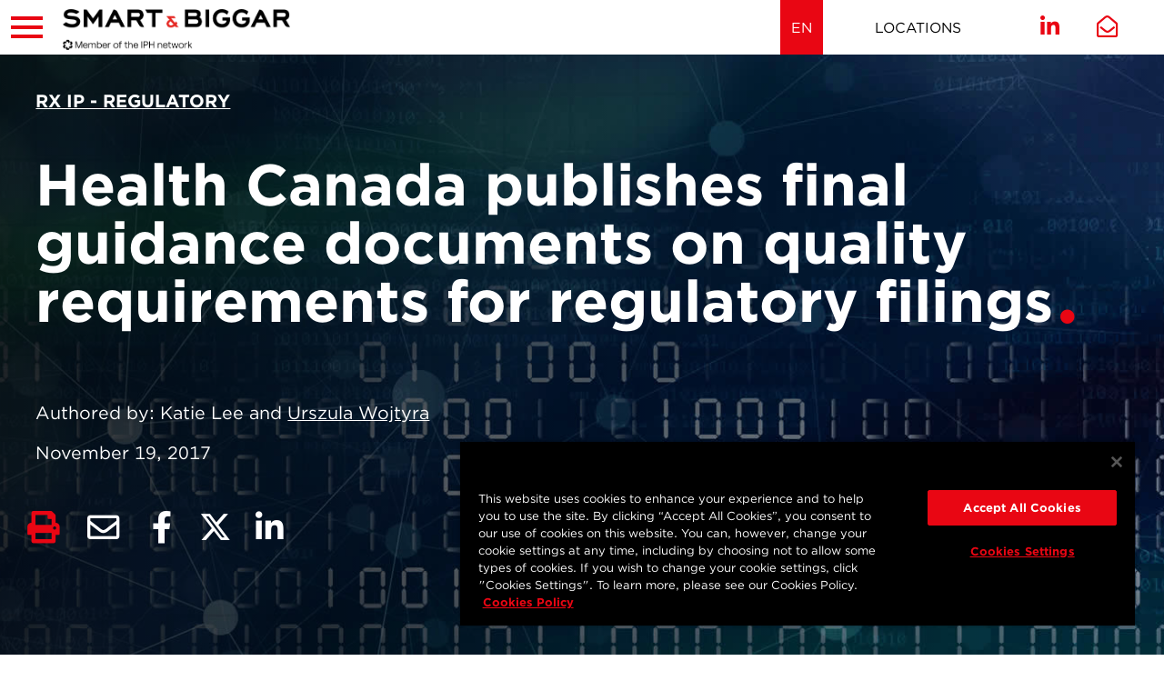

--- FILE ---
content_type: text/html; charset=utf-8
request_url: https://www.smartbiggar.ca/insights/publication/health-canada-publishes-final-guidance-documents-on-quality-requirements-for-regulatory-filings
body_size: 23930
content:
 <!DOCTYPE html> <html lang="en"> <head> <meta http-equiv="X-UA-Compatible" content="IE=edge,chrome=1" /> <meta charset="utf-8" /> <meta name="viewport" content="width=device-width, initial-scale=1"> <!-- Favicons--> <link rel="apple-touch-icon" sizes="180x180" href="/CFImages/Icons/Favicons/apple-touch-icon.png"> <link rel="icon" type="image/png" sizes="32x32" href="/CFImages/Icons/Favicons/favicon-32x32.png"> <link rel="icon" type="image/png" sizes="16x16" href="/CFImages/Icons/Favicons/favicon-16x16.png"> <link rel="mask-icon" href="/CFImages/Icons/Favicons/safari-pinned-tab.svg" color="#e90613"> <link rel="shortcut icon" href="/CFImages/Icons/Favicons/favicon.ico"> <meta name="msapplication-TileColor" content="#000000"> <meta name="msapplication-config" content="/CFImages/Icons/Favicons/browserconfig.xml"> <meta name="theme-color" content="#ffffff"> <!-- CookiePro Cookies Consent Notice start for smartbiggar.ca --> <script src="https://cookie-cdn.cookiepro.com/scripttemplates/otSDKStub.js" data-document-language="true" type="text/javascript" charset="UTF-8" data-domain-script="ea19992c-e1a8-4dd4-a537-b6ba81ba207d"></script> <script type="text/javascript">
        function OptanonWrapper() { }
    </script> <!-- CookiePro Cookies Consent Notice end for smartbiggar.ca --> <!-- Fonts --> <link rel="stylesheet" type="text/css" href="https://www.smartbiggar.ca/750679/E0CED357B2C5DDD73.css" /> <script src="https://kit.fontawesome.com/eb7b873501.js" crossorigin="anonymous"></script> <!-- load this style sheet asyncronously --> <link rel="stylesheet" href="/Styles/dist/kendo.common.min.css" media="print" onload="this.media='all'"> <link rel="stylesheet" href="/Styles/dist/kendo.default.min.css" media="print" onload="this.media='all'"> <!--Main Stylesheet--> <!-- Main Stylesheet --> <link rel="stylesheet" href="/Styles/dist/master.css?v=638590547900000000"> <script src="/ScriptResource.axd?d=agwj-qG4Oi7k9hkvkRq2GUvmiukjGbkfM5RqvaXZ_35w1MZPuTDUSnxBHpajEZKDB5SpFzr1b1HuGbWOe-S3i6Q2Uy_PDqOGsw6DNPPJluVOdnjSEheasQrGxn5qWLUuYSYUnu68A7gCH0OkddeW_yUhTZu3qdmMbFHJmBvPqyie6UOfJn0gSZxi_I8Ag1Qj0&amp;t=7a019d00" type="text/javascript"></script><script src="/ScriptResource.axd?d=ePnjFy9PuY6CB3GWMX-b_3cwrb2fyZqApiiJN87C6kg9hZpESawQPZ5dBTpN-Blt23NEiRuGaS_Jlr5p-Kak7xuajl5_pTh3ggXUTcZkdImth-kvwjkd_4aYxs2e-0rx7q_1ltwU5LWaAqVMdThqBhc8ePry1zDgfxYL2haG03B6Ic7U-vrQIsHXQr2IBbTF0&amp;t=7a019d00" type="text/javascript"></script><script src="/Scripts/dist/kendo-ui.custom.min.js" type="text/javascript"></script> <!--Digital Experience Cloud JavaScript SDK--> <script src="/Scripts/src/ThirdParty/telerik-dec-client.3.0.5.js"></script> <!-- Google Tag Manager --> <script>
            (function (w, d, s, l, i) {
                w[l] = w[l] || []; w[l].push({
                    'gtm.start':
                        new Date().getTime(), event: 'gtm.js'
                }); var f = d.getElementsByTagName(s)[0],
                    j = d.createElement(s), dl = l != 'dataLayer' ? '&l=' + l : ''; j.async = true; j.src =
                        'https://www.googletagmanager.com/gtm.js?id=' + i + dl; f.parentNode.insertBefore(j, f);
            })(window, document, 'script', 'dataLayer', 'GTM-W9NH498');
        </script> <!-- End Google Tag Manager --> <title>
	Health Canada publishes final guidance documents on quality requirements for regulatory filings
</title><meta id="description" name="description" content="On October 30, 2017, Health Canada published the final version of the following guidance documents and template." /><meta id="author" name="author" content="Smart &amp; Biggar" /><meta id="ogtype" property="og:type" content="article" /><meta id="ogtitle" property="og:title" content="Health Canada publishes final guidance documents on quality requirements for regulatory filings" /><meta id="ogdescription" property="og:description" content="On October 30, 2017, Health Canada published the final version of the following guidance documents and template." /><meta id="ogsitename" property="og:site_name" content="Smart &amp; Biggar" /><meta id="oglocale" property="og:locale" content="en_US" /><meta id="ogurl" property="og:url" content="https://www.smartbiggar.ca/insights/publication/health-canada-publishes-final-guidance-documents-on-quality-requirements-for-regulatory-filings" /><meta id="ogimage" property="og:image" content="https://www.smartbiggar.cahttps://www.smartbiggar.ca/CFImages/SmartBiggarLogo_SocialSharing.png" /><meta id="ogsecureimage" property="og:image:secure_url" content="https://www.smartbiggar.cahttps://www.smartbiggar.ca/CFImages/SmartBiggarLogo_SocialSharing.png" /><meta id="ogimagetype" property="og:image:type" content="image/png" /><meta id="ogimagewidth" property="og:image:width" content="600" /><meta id="ogimageheight" property="og:image:height" content="600" /><meta id="ogarticlepublished" property="article:published_time" content="2017-11-20" /><meta id="ogarticlemodified" property="article:modified_time" content="2025-04-23" /><meta id="twittercard" property="twitter:card" content="summary_large_image" /><meta id="twittertitle" property="twitter:title" content="Health Canada publishes final guidance documents on quality requirements for regulatory filings" /><meta id="twitterdescription" property="twitter:description" content="On October 30, 2017, Health Canada published the final version of the following guidance documents and template." /><meta id="twitterimage" property="twitter:image" content="https://www.smartbiggar.cahttps://www.smartbiggar.ca/CFImages/SmartBiggarLogo_SocialSharing.png" /><meta id="twitterimagealt" property="twitter:image:alt" content="Smart Biggar Logo" /><meta id="twittersite" property="twitter:site" content="Smart &amp; Biggar" /><meta id="twittercreateor" property="twitter:creator" content="@smartbiggar" /><style type="text/css" media="all">.detailView .toggleAction {
        padding-right: 40px;
  	cursor:pointer;
}
.detailView .toggleAction span.toggle {
            top: 25px;
            right: 25px;
	cursor:pointer;  
  }</style><meta name="Generator" content="Sitefinity 15.0.8230.0 DX" /><link rel="canonical" href="https://www.smartbiggar.ca/insights/publication/health-canada-publishes-final-guidance-documents-on-quality-requirements-for-regulatory-filings" /></head> <body> <!-- Google Tag Manager (noscript) --> <noscript> <iframe src="https://www.googletagmanager.com/ns.html?id=GTM-W9NH498"
                    height="0" width="0" style="display:none;visibility:hidden"></iframe> </noscript> <!-- End Google Tag Manager (noscript) -->  <script src="/Scripts/dist/kendo-ui-custom.min.js"></script> <nav class="mobile" role="navigation"> <div class="mobileNavWrapper"> 
<div class="form-inline ">
    <div class="searchBox">



        <!--Button-->
        <button type="button" class="searchModal-1_open sfsearchOpen"><i class="fal fa-search"></i><span class="sr-only">Open search</span></button>

        <!--Modal Content-->
        <div id="searchModal-1" class="searchModal">
            <button type="button" class="searchModal-1_close button close"><i class="fal fa-times"></i><span class="sr-only">Close search</span></button>
            <div class="modalContent">
                <div class="formGroup" role="search">
                    <input type="search" title="Search input" placeholder="Search" id="modalSearchBox-1" class="form-control" value="" aria-autocomplete="both" aria-describedby='SearchInfo-1' />
                    <button type="button" class="sfsearchSubmit button" id="modalSearchButton-1">Go</button>
                    <span id='SearchInfo-1' aria-hidden="true">When autocomplete results are available use up and down arrows to review and enter to select.</span>
                </div>

                <input type="hidden" data-sf-role="resultsUrl" value="/searchresults" />
                <input type="hidden" data-sf-role="indexCatalogue" value="wholesite" />
                <input type="hidden" data-sf-role="wordsMode" value="AllWords" />
                <input type="hidden" data-sf-role="disableSuggestions" value='false' />
                <input type="hidden" data-sf-role="minSuggestionLength" value="3" />
                <input type="hidden" data-sf-role="suggestionFields" value="Title,Content" />
                <input type="hidden" data-sf-role="language" value="en" />
                <input type="hidden" data-sf-role="suggestionsRoute" value="/restapi/search/suggestions" />
                <input type="hidden" data-sf-role="searchTextBoxId" value='#modalSearchBox-1' />
                <input type="hidden" data-sf-role="searchButtonId" value='#modalSearchButton-1' />
            </div>
        </div>
        
        
    </div>
</div>


<nav>
    <ul class="mainTreeNav">
    <li class="rootMenuItem ">
        <a href="/people" target="_self" class="">People</a>
    </li>
    <li class="rootMenuItem hasChildren ">
        <a href="/services" target="_self" class="">Services</a>
                <ul class="expertises">
                    
                    
            <li >
                <a  aria-label=&quot;Protect IP&quot; href="https://www.smartbiggar.ca/services/solution/protect-ip">Protect IP</a>

                        <ul class="level1">
<li class=""><a href="https://www.smartbiggar.ca/services/detail/patents"  aria-label="Patents" title="Patents" target="" tabindex="0">Patents</a></li><li class=""><a href="https://www.smartbiggar.ca/services/detail/trademarks-brand-protection"  aria-label="Trademarks & Brand Protection" title="Trademarks & Brand Protection" target="" tabindex="0">Trademarks & Brand Protection</a></li><li class=""><a href="https://www.smartbiggar.ca/services/detail/marketing-advertising"  aria-label="Marketing & Advertising" title="Marketing & Advertising" target="" tabindex="0">Marketing & Advertising</a></li><li class=""><a href="https://www.smartbiggar.ca/services/detail/industrial-designs"  aria-label="Industrial Designs" title="Industrial Designs" target="" tabindex="0">Industrial Designs</a></li><li class=""><a href="https://www.smartbiggar.ca/services/detail/copyright-digital-media"  aria-label="Copyright & Digital Media" title="Copyright & Digital Media" target="" tabindex="0">Copyright & Digital Media</a></li><li class=""><a href="https://www.smartbiggar.ca/services/detail/regulatory-compliance"  aria-label="Life Sciences Regulatory & Compliance" title="Life Sciences Regulatory & Compliance" target="" tabindex="0">Life Sciences Regulatory & Compliance</a></li><li class=""><a href="https://www.smartbiggar.ca/services/detail/plant-breeders-rights"  aria-label="Plant Breeders’ Rights" title="Plant Breeders’ Rights" target="" tabindex="0">Plant Breeders’ Rights</a></li>
                        </ul>

            </li>
            <li >
                <a  aria-label=&quot;Enforce IP&quot; href="https://www.smartbiggar.ca/services/solution/enforce-ip">Enforce IP</a>

                        <ul class="level1">
<li class=""><a href="https://www.smartbiggar.ca/services/detail/ip-litigation-enforcement"  aria-label="IP Litigation & Enforcement" title="IP Litigation & Enforcement" target="" tabindex="0">IP Litigation & Enforcement</a></li><li class=""><a href="https://www.smartbiggar.ca/services/detail/patent-litigation-enforcement"  aria-label="Patent Litigation & Enforcement" title="Patent Litigation & Enforcement" target="" tabindex="0">Patent Litigation & Enforcement</a></li><li class=""><a href="https://www.smartbiggar.ca/services/detail/pharmaceutical-litigation"  aria-label="Pharmaceutical Litigation" title="Pharmaceutical Litigation" target="" tabindex="0">Pharmaceutical Litigation</a></li><li class=""><a href="https://www.smartbiggar.ca/services/detail/trademark-litigation-enforcement"  aria-label="Trademark Litigation & Enforcement" title="Trademark Litigation & Enforcement" target="" tabindex="0">Trademark Litigation & Enforcement</a></li><li class=""><a href="https://www.smartbiggar.ca/services/detail/trademark-oppositions-appeals"  aria-label="Trademark Oppositions & Cancellation Proceedings" title="Trademark Oppositions & Cancellation Proceedings" target="" tabindex="0">Trademark Oppositions & Cancellation Proceedings</a></li><li class=""><a href="https://www.smartbiggar.ca/services/detail/industrial-designs-litigation-enforcement"  aria-label="Industrial Designs Litigation & Enforcement" title="Industrial Designs Litigation & Enforcement" target="" tabindex="0">Industrial Designs Litigation & Enforcement</a></li><li class=""><a href="https://www.smartbiggar.ca/services/detail/copyright-litigation-enforcement"  aria-label="Copyright Litigation & Enforcement" title="Copyright Litigation & Enforcement" target="" tabindex="0">Copyright Litigation & Enforcement</a></li><li class=""><a href="https://www.smartbiggar.ca/services/detail/ip-crime-anti-counterfeiting"  aria-label="IP Crime & Anti-Counterfeiting" title="IP Crime & Anti-Counterfeiting" target="" tabindex="0">IP Crime & Anti-Counterfeiting</a></li>
                        </ul>

            </li>
            <li >
                <a  aria-label=&quot;Grow IP&quot; href="https://www.smartbiggar.ca/services/solution/grow-ip">Grow IP</a>

                        <ul class="level1">
<li class=""><a href="https://www.smartbiggar.ca/services/detail/ip-strategic-advisory"  aria-label="IP Strategic Advisory" title="IP Strategic Advisory" target="" tabindex="0">IP Strategic Advisory</a></li><li class=""><a href="https://www.smartbiggar.ca/services/detail/ip-licensing-transactions"  aria-label="IP Licensing & Transactions" title="IP Licensing & Transactions" target="" tabindex="0">IP Licensing & Transactions</a></li>
                        </ul>

            </li>
                                    </ul>
    </li>
    <li class="rootMenuItem hasChildren ">
        <a href="/industries" target="_self" class="">Industries</a>
                <ul class="sectors">
                    
                    
                    <li><a href="https://www.smartbiggar.ca/industries/detail/aerospace-aeronautics-aviation">Aerospace, Aeronautics & Aviation</a></li><li><a href="https://www.smartbiggar.ca/industries/detail/agricultural-sciences">Agricultural Sciences</a></li><li><a href="https://www.smartbiggar.ca/industries/detail/artificial-intelligence">Artificial Intelligence</a></li><li><a href="https://www.smartbiggar.ca/industries/detail/automotive">Automotive</a></li><li><a href="https://www.smartbiggar.ca/industries/detail/cannabis">Cannabis</a></li><li><a href="https://www.smartbiggar.ca/industries/detail/chemical-biotechnology">Chemical & Biotechnology</a></li><li><a href="https://www.smartbiggar.ca/industries/detail/cleantech">Cleantech</a></li><li><a href="https://www.smartbiggar.ca/industries/detail/consumer-personal-care-products">Consumer Products</a></li><li><a href="https://www.smartbiggar.ca/industries/detail/electronics-computer-technology">Electronics & Computer Technology</a></li><li><a href="https://www.smartbiggar.ca/industries/detail/energy-oil-gas">Energy, Oil & Gas</a></li><li><a href="https://www.smartbiggar.ca/industries/detail/financial-services-technology">Financial Services & Technology</a></li><li><a href="https://www.smartbiggar.ca/industries/detail/food-beverage">Food & Beverage</a></li><li><a href="https://www.smartbiggar.ca/industries/detail/internet-digital-media-e-commerce">Internet, Digital Media & E-Commerce</a></li><li><a href="https://www.smartbiggar.ca/industries/detail/luxury-goods-apparel">Luxury Goods & Apparel</a></li><li><a href="https://www.smartbiggar.ca/industries/detail/manufacturing-industrial-goods-machinery">Manufacturing, Industrial Goods & Machinery</a></li><li><a href="https://www.smartbiggar.ca/industries/detail/medical-devices">Medical Devices</a></li><li><a href="https://www.smartbiggar.ca/industries/detail/nanotechnology">Nanotechnology</a></li><li><a href="https://www.smartbiggar.ca/industries/detail/pharmaceutical-biologics">Pharmaceutical & Biologics</a></li><li><a href="https://www.smartbiggar.ca/industries/detail/psychedelics">Psychedelics</a></li><li><a href="https://www.smartbiggar.ca/industries/detail/quantum-technologies">Quantum Technologies</a></li><li><a href="https://www.smartbiggar.ca/industries/detail/railways">Railways</a></li><li><a href="https://www.smartbiggar.ca/industries/detail/robotics">Robotics</a></li><li><a href="https://www.smartbiggar.ca/industries/detail/software-information-cloud-technology">Software, Information & Cloud Technology</a></li><li><a href="https://www.smartbiggar.ca/industries/detail/telecommunications">Telecommunications</a></li>                </ul>
    </li>
    <li class="rootMenuItem hasChildren childSelected">
        <a href="/insights" target="_self" class="childSelected">Insights</a>
                <ul class="">
                                <li class=" ">
                <a class="" href="/insights/ip-updates" target="_self">IP Insights</a>
            </li>
            <li class="hasChildren ">
                <a class="" href="/insights/rx-ip-updates" target="_self">Rx IP Updates</a>
                <ul class="dropdown-menu">
                                <li class=" ">
                <a class="" href="/insights/rx-ip-updates/court-proceedings" target="_self">Court Proceedings</a>
            </li>

                </ul>
            </li>
            <li class=" ">
                <a class="" href="/insights/client-success" target="_self">Client Success</a>
            </li>
            <li class=" ">
                <a class="" href="/insights/news" target="_self">News</a>
            </li>
            <li class=" ">
                <a class="" href="/insights/events" target="_self">Events</a>
            </li>
            <li class="hasChildren ">
                <a class="" href="/insights/archives" target="_self">Archives</a>
                <ul class="dropdown-menu">
                                <li class="hasChildren ">
                <a class="" href="/insights/archives/rx-ip-update" target="_self">Rx IP Update Archive&#160;</a>
                <ul class="dropdown-menu">
                                <li class=" ">
                <a class="" href="/insights/archives/rx-ip-update/rx-archive-november-2022" target="_self">Rx IP Update - November 2022</a>
            </li>
            <li class=" ">
                <a class="" href="/insights/archives/rx-ip-update/rx-archive-december-2022" target="_self">Rx IP Update - December 2022</a>
            </li>

                </ul>
            </li>

                </ul>
            </li>
            <li class="hasChildren ">
                <a class="" href="/insights/resource-centres" target="_self">Resource Centres</a>
                <ul class="dropdown-menu">
                                <li class=" ">
                <a class="" href="/insights/resource-centres/patents-canada-s-new-act-and-rules" target="_self">Patents: Canada’s New Act and Rules</a>
            </li>
            <li class=" ">
                <a class="" href="/insights/resource-centres/covid-19-canadian-intellectual-property-law" target="_self">COVID-19 and Canadian Intellectual Property law</a>
            </li>
            <li class=" ">
                <a class="" href="/insights/resource-centres/2022-Canadian-IP-Year-in-Review" target="_self">2022: Canadian IP Year in Review</a>
            </li>
            <li class=" ">
                <a class="" href="/insights/resource-centres/2023-Canadian-IP-Year-in-Review" target="_self">2023: Canadian IP Year in Review</a>
            </li>
            <li class=" ">
                <a class="" href="/insights/resource-centres/2024-canadian-ip-year-in-review" target="_self">2024: Canadian IP Year in Review</a>
            </li>

                </ul>
            </li>

                    
                                    </ul>
    </li>
    <li class="rootMenuItem hasChildren ">
        <a href="/careers" target="_self" class="">Careers</a>
                <ul class="">
                                <li class=" ">
                <a class="" href="/careers/life-at-smart-biggar" target="_self">Life at Smart &amp; Biggar</a>
            </li>
            <li class=" ">
                <a class="" href="/careers/opportunity-areas" target="_self">Opportunities</a>
            </li>
            <li class=" ">
                <a class="" href="/careers/students" target="_self">Students</a>
            </li>

                    
                                    </ul>
    </li>
    <li class="rootMenuItem hasChildren ">
        <a href="/who-we-are" target="_self" class="">Who we are</a>
                <ul class="">
                                <li class=" ">
                <a class="" href="/who-we-are/who-we-are" target="_self">Who we are</a>
            </li>
            <li class=" ">
                <a class="" href="/who-we-are/rankings-recognition" target="_self">Rankings &amp; Recognition</a>
            </li>
            <li class=" ">
                <a class="" href="/who-we-are/diversity-inclusion" target="_self">Diversity &amp; Inclusion</a>
            </li>
            <li class=" ">
                <a class="" href="/who-we-are/our-history" target="_self">Our History</a>
            </li>
            <li class=" ">
                <a class="" href="/who-we-are/media-press" target="_self">Media &amp; Press</a>
            </li>

                    
                                    </ul>
    </li>
    </ul>
</nav>












<div class="grid grid-nogutter" data-sf-element="grid">
    <div id="cph_mobileNav_TDF80EC3E050_Col00" class="sf_colsIn col staticContent" data-sf-element="Column 1" data-placeholder-label="Static Content">
    <div class="sf-Long-text">
    <nav aria-label="Offices" class="offices">
        <ul class="reset">
            <li>
                <ul>

                            <li><a href="https://www.smartbiggar.ca/locations/location/ottawa"    aria-label="Ottawa" title="Ottawa" tabindex="0">Ottawa</a></li>
                            <li><a href="https://www.smartbiggar.ca/locations/location/toronto"    aria-label="Toronto" title="Toronto" tabindex="0">Toronto</a></li>
                            <li><a href="https://www.smartbiggar.ca/locations/location/montréal"    aria-label="Montréal" title="Montréal" tabindex="0">Montréal</a></li>
                            <li><a href="https://www.smartbiggar.ca/locations/location/vancouver"    aria-label="Vancouver" title="Vancouver" tabindex="0">Vancouver</a></li>
                            <li><a href="https://www.smartbiggar.ca/locations/location/calgary"    aria-label="Calgary" title="Calgary" tabindex="0">Calgary</a></li>
                            <li><a href="https://www.smartbiggar.ca/locations/location/waterloo-region"    aria-label="Waterloo Region" title="Waterloo Region" tabindex="0">Waterloo Region</a></li>
                    </ul>
            </li>
        </ul>
    </nav>
    </div>

    </div>
</div>


 </div> </nav> <div id="wrapper" class="pageWrapper"> <header> <div class="topHeader"> <button class="hamburger" title="Toggle responsive menu" aria-controls="mobile"> <span></span> <span></span> <span></span> </button> 
<div class="innerContainer" >
    <div id="cph_topHeader_TDF80EC3E004_Col00" class="sf_colsIn col" data-sf-element="Column 1" data-placeholder-label="Container"><div class="grid topHeaderGrid" data-sf-element="grid">
    <div id="cph_topHeader_TDF80EC3E070_Col00" class="sf_colsIn col logo" data-sf-element="Column 1" data-placeholder-label="Column 1">
<div >
    <div class="sfContentBlock sf-Long-text" ><a href="/"><img title="logo" src="/images/default-source/default-album/logos/sb_iph_logo.png?sfvrsn=a5780e6_1" alt="Logo"></a></div>
</div></div>
    <div id="cph_topHeader_TDF80EC3E070_Col01" class="sf_colsIn col brandline col-center-y" data-sf-element="Column 2" data-placeholder-label="Column 2">
<div >
    <div class="sfContentBlock sf-Long-text" ><p>Canada’s Intellectual Property Firm</p></div>
</div></div>
    <div id="cph_topHeader_TDF80EC3E070_Col02" class="sf_colsIn col multilingual" data-sf-element="Column 3" data-placeholder-label="Column 3">


<div>
    <ul class="sf-lang-selector list-inline">
            <li id="langlinkEN" class="list-inline-item">
                    <a href="" onclick="openLink('en'); return false;" class="selected">EN</a>
            </li>
            <li id="langlinkFR" class="list-inline-item">
                    <a href="" onclick="openLink('fr'); return false;" class="">FR</a>
            </li>
    </ul>
</div>



</div>
    <div id="cph_topHeader_TDF80EC3E070_Col03" class="sf_colsIn col contact" data-sf-element="Column 4" data-placeholder-label="Column 4">
<div >
    <div class="sfContentBlock sf-Long-text" ><nav role="navigation" aria-label="Contact Links"><ul class="reset"><li><a href="/locations">Locations</a></li>
 </ul></nav></div>
</div></div>
    <div id="cph_topHeader_TDF80EC3E070_Col04" class="sf_colsIn col social" data-sf-element="Column 5" data-placeholder-label="Column 5">
<div >
    <div class="sfContentBlock sf-Long-text" ><ul class="socialLinks reset"><li><a href="https://ca.linkedin.com/company/smartbiggar" target="_blank" title="Join us on LinkedIn" data-sf-ec-immutable=""><em class="fab fa-linkedin-in"></em></a></li><li><a href="mailto:mail@smartbiggar.ca" title="Email Us" class="emailUs" target="_blank"><em class="far fa-envelope-open"></em></a></li></ul></div>
</div></div>
</div>

    </div>
</div>
 </div> <div class="header"> 
<div class="innerContainer" >
    <div id="cph_header_TDF80EC3E032_Col00" class="sf_colsIn col" data-sf-element="Column 1" data-placeholder-label="Container"><div class="grid headerGrid" data-sf-element="grid">
    <div id="cph_header_TDF80EC3E052_Col00" class="sf_colsIn col col-3 logo col-center-y" data-sf-element="Column 1" data-placeholder-label="Column 1">
<div >
    <div class="sfContentBlock sf-Long-text" ><a href="/"><img title="logo" src="/images/default-source/default-album/logos/sb_iph_logo.png?sfvrsn=a5780e6_1" alt="Logo"></a></div>
</div>
    </div>
    <div id="cph_header_TDF80EC3E052_Col01" class="sf_colsIn col col-6 menu" data-sf-element="Column 2" data-placeholder-label="Column 2">
<nav>
    <ul id="megaNav" class="megaNav">
    <li class="rootMenuItem hasChildren ">
        <a href="/people" target="_self" class="">People</a>
            <ul>
                <li>
                    <div class="megaContainer teammembers">
                            <div class="megaLeft col">
                                <h2 class="branded">People</h2>
                                    <div class="summary cmsContent">
                                        <p><p>Smart &amp; Biggar is Canada&rsquo;s largest and highest ranked intellectual property firm. Our reputation and strength is a measure of the quality of our people, and we are proud to have the broadest and deepest bench for IP in Canada. With over 180 lawyers, patent agents and trademark agents, we offer legal expertise and technological knowledge across a wide range of industries and scientific and engineering disciplines, with leaders in every field.</p></p>
                                    </div>
                                <a href="/people" target="_self" class="button">Read More</a>
                            </div>
                            <div class="megaRight col">
                                
                                <div class="findASearchWrapper">

                                            <label for="findASearchMenu" id="findASearch_Label"><h3 class='branded centered' >Search People</h3></label>
                                            <select class="findASearchMenu" id="findASearchMenu" aria-required="false" aria-labelledby="findASearch_Label" title="Search People">
                                                <option value="">Search People</option>
                                                    <option value="https://www.smartbiggar.ca/people/bio/nicholas-aitken">Nicholas Aitken</option>
                                                    <option value="https://www.smartbiggar.ca/people/bio/arvin-angue">Arvin Angue</option>
                                                    <option value="https://www.smartbiggar.ca/people/bio/daniel-anthony">Daniel Anthony</option>
                                                    <option value="https://www.smartbiggar.ca/people/bio/william-audet">William Audet</option>
                                                    <option value="https://www.smartbiggar.ca/people/bio/robert-baker">Robert Baker</option>
                                                    <option value="https://www.smartbiggar.ca/people/bio/christie-bates">Christie Bates</option>
                                                    <option value="https://www.smartbiggar.ca/people/bio/christian-bekking">Christian Bekking</option>
                                                    <option value="https://www.smartbiggar.ca/people/bio/stephen-beney">Stephen Beney</option>
                                                    <option value="https://www.smartbiggar.ca/people/bio/brett-benham">Brett Benham</option>
                                                    <option value="https://www.smartbiggar.ca/people/bio/andrea-berenbaum">Andrea Berenbaum</option>
                                                    <option value="https://www.smartbiggar.ca/people/bio/pelle-berends">Pelle Berends</option>
                                                    <option value="https://www.smartbiggar.ca/people/bio/daniel-bereskin">Daniel Bereskin</option>
                                                    <option value="https://www.smartbiggar.ca/people/bio/janice-bereskin">Janice M. Bereskin</option>
                                                    <option value="https://www.smartbiggar.ca/people/bio/audrey-berteau">Audrey Berteau</option>
                                                    <option value="https://www.smartbiggar.ca/people/bio/shaivi-bhatt">Shaivi Bhatt</option>
                                                    <option value="https://www.smartbiggar.ca/people/bio/mark-biernacki">Mark Biernacki</option>
                                                    <option value="https://www.smartbiggar.ca/people/bio/adam-bierylo">Adam Bierylo</option>
                                                    <option value="https://www.smartbiggar.ca/people/bio/adam-bobker">Adam Bobker</option>
                                                    <option value="https://www.smartbiggar.ca/people/bio/christian-bolduc">Christian Bolduc</option>
                                                    <option value="https://www.smartbiggar.ca/people/bio/jennifer-boothby">Jennifer Boothby</option>
                                                    <option value="https://www.smartbiggar.ca/people/bio/boulakia-charles-a">Charles Boulakia</option>
                                                    <option value="https://www.smartbiggar.ca/people/bio/bryant-boulianne">Bryant Boulianne</option>
                                                    <option value="https://www.smartbiggar.ca/people/bio/bourne-timothy-c">Timothy Bourne</option>
                                                    <option value="https://www.smartbiggar.ca/people/bio/bousfield-ken">Ken Bousfield</option>
                                                    <option value="https://www.smartbiggar.ca/people/bio/nicole-boyle">Nicole Boyle</option>
                                                    <option value="https://www.smartbiggar.ca/people/bio/jonathan-burkinshaw">Jonathan G. Burkinshaw</option>
                                                    <option value="https://www.smartbiggar.ca/people/bio/matthew-burt">Matthew Burt</option>
                                                    <option value="https://www.smartbiggar.ca/people/bio/isi-caulder">Isi Caulder</option>
                                                    <option value="https://www.smartbiggar.ca/people/bio/brigitte-chan">Brigitte Chan</option>
                                                    <option value="https://www.smartbiggar.ca/people/bio/wynnie-chan">Wynnie Chan</option>
                                                    <option value="https://www.smartbiggar.ca/people/bio/herman-cheung">Herman Cheung</option>
                                                    <option value="https://www.smartbiggar.ca/people/bio/hyun-woo-choi">Hyun Woo Choi</option>
                                                    <option value="https://www.smartbiggar.ca/people/bio/olivia-ciotka">Olivia Ciotka</option>
                                                    <option value="https://www.smartbiggar.ca/people/bio/marco-clementoni">Marco Clementoni</option>
                                                    <option value="https://www.smartbiggar.ca/people/bio/colin-climie">Colin Climie</option>
                                                    <option value="https://www.smartbiggar.ca/people/bio/chris-collett">Chris Collett</option>
                                                    <option value="https://www.smartbiggar.ca/people/bio/toba-cooper">Toba Cooper</option>
                                                    <option value="https://www.smartbiggar.ca/people/bio/noel-courage">Noel Courage</option>
                                                    <option value="https://www.smartbiggar.ca/people/bio/daniel-davies">Daniel Davies</option>
                                                    <option value="https://www.smartbiggar.ca/people/bio/carmela-de-luca">Carmela De Luca</option>
                                                    <option value="https://www.smartbiggar.ca/people/bio/ryan-de-vries">Ryan De Vries</option>
                                                    <option value="https://www.smartbiggar.ca/people/bio/tierney-gb-deluzio">Tierney  GB Deluzio</option>
                                                    <option value="https://www.smartbiggar.ca/people/bio/reshika-dhir">Reshika Dhir</option>
                                                    <option value="https://www.smartbiggar.ca/people/bio/meghan-dillon">Meghan Dillon</option>
                                                    <option value="https://www.smartbiggar.ca/people/bio/timoth&#233;e-doutriaux">Timoth&#233;e Doutriaux</option>
                                                    <option value="https://www.smartbiggar.ca/people/bio/jean-s&#233;bastien-dupont">Jean-S&#233;bastien Dupont</option>
                                                    <option value="https://www.smartbiggar.ca/people/bio/laura-easton">Laura Easton</option>
                                                    <option value="https://www.smartbiggar.ca/people/bio/mark-evans">Mark Evans</option>
                                                    <option value="https://www.smartbiggar.ca/people/bio/rutherford-exius">Rutherford Exius</option>
                                                    <option value="https://www.smartbiggar.ca/people/bio/michael-fenwick">Michael Fenwick</option>
                                                    <option value="https://www.smartbiggar.ca/people/bio/pierre-olivier-ferko">Pierre-Olivier Ferko</option>
                                                    <option value="https://www.smartbiggar.ca/people/bio/lionel-fishman">Lionel Fishman</option>
                                                    <option value="https://www.smartbiggar.ca/people/bio/patricia-folkins">Patricia Folkins</option>
                                                    <option value="https://www.smartbiggar.ca/people/bio/cameron-gale">Cameron Gale</option>
                                                    <option value="https://www.smartbiggar.ca/people/bio/natalie-galley">Natalie Galley</option>
                                                    <option value="https://www.smartbiggar.ca/people/bio/christine-genge">Christine Genge</option>
                                                    <option value="https://www.smartbiggar.ca/people/bio/jonas-gifford">Jonas Gifford</option>
                                                    <option value="https://www.smartbiggar.ca/people/bio/gold-elliott-j">Elliott Gold</option>
                                                    <option value="https://www.smartbiggar.ca/people/bio/matthew-graff">Matthew Graff</option>
                                                    <option value="https://www.smartbiggar.ca/people/bio/micheline-gravelle">Micheline Gravelle</option>
                                                    <option value="https://www.smartbiggar.ca/people/bio/greer-david">David Greer</option>
                                                    <option value="https://www.smartbiggar.ca/people/bio/christopher-guaiani">Christopher A. Guaiani</option>
                                                    <option value="https://www.smartbiggar.ca/people/bio/fran&#231;ois-guay">Fran&#231;ois Guay</option>
                                                    <option value="https://www.smartbiggar.ca/people/bio/soraya-handjani">Soraya Handjani</option>
                                                    <option value="https://www.smartbiggar.ca/people/bio/alan-harris">Alan Harris</option>
                                                    <option value="https://www.smartbiggar.ca/people/bio/rachel-harrison">Rachel Harrison</option>
                                                    <option value="https://www.smartbiggar.ca/people/bio/irshaad-hashim">Irshaad Hashim</option>
                                                    <option value="https://www.smartbiggar.ca/people/bio/brandon-heard">Brandon Heard</option>
                                                    <option value="https://www.smartbiggar.ca/people/bio/heller-david">David Heller</option>
                                                    <option value="https://www.smartbiggar.ca/people/bio/brittany-hellier-grant">Brittany Hellier-Grant</option>
                                                    <option value="https://www.smartbiggar.ca/people/bio/sally-hemming">Sally Hemming</option>
                                                    <option value="https://www.smartbiggar.ca/people/bio/graham-hood">Graham Hood</option>
                                                    <option value="https://www.smartbiggar.ca/people/bio/jason-hynes">Jason Hynes</option>
                                                    <option value="https://www.smartbiggar.ca/people/bio/alissa-hyppolite">Alissa Hyppolite</option>
                                                    <option value="https://www.smartbiggar.ca/people/bio/lynn-ing">Lynn Ing</option>
                                                    <option value="https://www.smartbiggar.ca/people/bio/olivier-jean-l&#233;vesque">Olivier Jean-L&#233;vesque</option>
                                                    <option value="https://www.smartbiggar.ca/people/bio/katie-jeziorski">Katie Jeziorski</option>
                                                    <option value="https://www.smartbiggar.ca/people/bio/alexandra-johnson-dingee">Alexandra Johnson Dingee</option>
                                                    <option value="https://www.smartbiggar.ca/people/bio/yoon-kang">Yoon Kang</option>
                                                    <option value="https://www.smartbiggar.ca/people/bio/ellen-kiernan">Ellen Kiernan</option>
                                                    <option value="https://www.smartbiggar.ca/people/bio/john-knox">John Knox</option>
                                                    <option value="https://www.smartbiggar.ca/people/bio/michael-kovacevic">Michael Kovacevic</option>
                                                    <option value="https://www.smartbiggar.ca/people/bio/chris-kowal">Chris Kowal</option>
                                                    <option value="https://www.smartbiggar.ca/people/bio/chris-kozak">Chris Kozak</option>
                                                    <option value="https://www.smartbiggar.ca/people/bio/jamie-lynn-kraft">Jamie-Lynn Kraft</option>
                                                    <option value="https://www.smartbiggar.ca/people/bio/victor-krichker">Victor Krichker</option>
                                                    <option value="https://www.smartbiggar.ca/people/bio/nora-labbancz">Nora Labbancz</option>
                                                    <option value="https://www.smartbiggar.ca/people/bio/nicole-laberge">Nicole LaBerge</option>
                                                    <option value="https://www.smartbiggar.ca/people/bio/y-artemis-lai">Y. Artemis Lai</option>
                                                    <option value="https://www.smartbiggar.ca/people/bio/daphne-lainson">Daphne Lainson</option>
                                                    <option value="https://www.smartbiggar.ca/people/bio/adam-lakusta">Adam Lakusta</option>
                                                    <option value="https://www.smartbiggar.ca/people/bio/ashley-lam">Ashley Lam</option>
                                                    <option value="https://www.smartbiggar.ca/people/bio/dominique-lambert">Dominique Lambert</option>
                                                    <option value="https://www.smartbiggar.ca/people/bio/philip-lapin">Philip Lapin</option>
                                                    <option value="https://www.smartbiggar.ca/people/bio/francois-larose">Fran&#231;ois Larose</option>
                                                    <option value="https://www.smartbiggar.ca/people/bio/guillaume-lavoie-ste-marie">Guillaume Lavoie Ste-Marie</option>
                                                    <option value="https://www.smartbiggar.ca/people/bio/france-leclaire">France Leclaire</option>
                                                    <option value="https://www.smartbiggar.ca/people/bio/jennifer-ledwell">Jennifer Ledwell</option>
                                                    <option value="https://www.smartbiggar.ca/people/bio/leung-bobby">Bobby Leung</option>
                                                    <option value="https://www.smartbiggar.ca/people/bio/jeff-leuschner">Jeff Leuschner</option>
                                                    <option value="https://www.smartbiggar.ca/people/bio/chen-li">Chen Li</option>
                                                    <option value="https://www.smartbiggar.ca/people/bio/lei-liu">Lei Liu</option>
                                                    <option value="https://www.smartbiggar.ca/people/bio/linli-liu">Linli Liu</option>
                                                    <option value="https://www.smartbiggar.ca/people/bio/kwan-t-loh">Kwan  T. Loh</option>
                                                    <option value="https://www.smartbiggar.ca/people/bio/maddie-lynch">Maddie Lynch</option>
                                                    <option value="https://www.smartbiggar.ca/people/bio/joanna-ma">Joanna Ma</option>
                                                    <option value="https://www.smartbiggar.ca/people/bio/alfred-macchione">Alfred A. Macchione</option>
                                                    <option value="https://www.smartbiggar.ca/people/bio/mak-benjamin">Benjamin Mak</option>
                                                    <option value="https://www.smartbiggar.ca/people/bio/daphne-l-maravei">Daphne L. Maravei</option>
                                                    <option value="https://www.smartbiggar.ca/people/bio/sandra-marone">Sandra Marone</option>
                                                    <option value="https://www.smartbiggar.ca/people/bio/martin-stephen">Stephen Martin</option>
                                                    <option value="https://www.smartbiggar.ca/people/bio/brigide-mattar">Brigide Mattar</option>
                                                    <option value="https://www.smartbiggar.ca/people/bio/emily-mcgaugh">Emily McGaugh</option>
                                                    <option value="https://www.smartbiggar.ca/people/bio/andrew-mcintosh">Andrew McIntosh</option>
                                                    <option value="https://www.smartbiggar.ca/people/bio/sarah-mclaughlin">Sarah McLaughlin</option>
                                                    <option value="https://www.smartbiggar.ca/people/bio/philip-mendes-da-costa">Philip C. Mendes da Costa</option>
                                                    <option value="https://www.smartbiggar.ca/people/bio/emily-miller">Emily Miller</option>
                                                    <option value="https://www.smartbiggar.ca/people/bio/hailey-min">Hailey Min</option>
                                                    <option value="https://www.smartbiggar.ca/people/bio/david-morrison">David Morrison</option>
                                                    <option value="https://www.smartbiggar.ca/people/bio/luba-naiberger">Luba Naiberger</option>
                                                    <option value="https://www.smartbiggar.ca/people/bio/iris-ngo">Iris Ngo</option>
                                                    <option value="https://www.smartbiggar.ca/people/bio/michal-niemkiewicz">Michal Niemkiewicz</option>
                                                    <option value="https://www.smartbiggar.ca/people/bio/matthew-norton">Matthew Norton</option>
                                                    <option value="https://www.smartbiggar.ca/people/bio/tony-orsi">Tony Orsi</option>
                                                    <option value="https://www.smartbiggar.ca/people/bio/james-jun-pan">James Jun Pan</option>
                                                    <option value="https://www.smartbiggar.ca/people/bio/ainslie-parsons">Ainslie Parsons</option>
                                                    <option value="https://www.smartbiggar.ca/people/bio/nancy-pei">Nancy Pei</option>
                                                    <option value="https://www.smartbiggar.ca/people/bio/svitlana-penner">Svitlana Penner</option>
                                                    <option value="https://www.smartbiggar.ca/people/bio/justin-philpott">Justin Philpott</option>
                                                    <option value="https://www.smartbiggar.ca/people/bio/mark-pidkowich">Mark Pidkowich</option>
                                                    <option value="https://www.smartbiggar.ca/people/bio/nancy-pierre">Nancy Pierre</option>
                                                    <option value="https://www.smartbiggar.ca/people/bio/scott-pundsack">Scott Pundsack</option>
                                                    <option value="https://www.smartbiggar.ca/people/bio/james-raakman">James Raakman</option>
                                                    <option value="https://www.smartbiggar.ca/people/bio/karl-racine">Karl Racine</option>
                                                    <option value="https://www.smartbiggar.ca/people/bio/nikola-rajic">Nikola Rajic</option>
                                                    <option value="https://www.smartbiggar.ca/people/bio/bhupinder-randhawa">Bhupinder Randhawa</option>
                                                    <option value="https://www.smartbiggar.ca/people/bio/sunil-rao">Sunil Rao</option>
                                                    <option value="https://www.smartbiggar.ca/people/bio/raymond-dan">Dan Raymond</option>
                                                    <option value="https://www.smartbiggar.ca/people/bio/kimberly-ren">Kimberly Ren</option>
                                                    <option value="https://www.smartbiggar.ca/people/bio/coralee-ridder">Coralee Ridder</option>
                                                    <option value="https://www.smartbiggar.ca/people/bio/mark-robbins">Mark L. Robbins</option>
                                                    <option value="https://www.smartbiggar.ca/people/bio/patrick-roszell">Patrick Roszell</option>
                                                    <option value="https://www.smartbiggar.ca/people/bio/francesca-roy">Francesca Roy</option>
                                                    <option value="https://www.smartbiggar.ca/people/bio/jessica-rustige">Jessica Rustige</option>
                                                    <option value="https://www.smartbiggar.ca/people/bio/sajewycz-mark">Mark Sajewycz</option>
                                                    <option value="https://www.smartbiggar.ca/people/bio/jane-sarjeant">Jane Sarjeant</option>
                                                    <option value="https://www.smartbiggar.ca/people/bio/david-schwartz">David Schwartz</option>
                                                    <option value="https://www.smartbiggar.ca/people/bio/brayden-secord">Brayden Secord</option>
                                                    <option value="https://www.smartbiggar.ca/people/bio/reagan-seidler">Reagan Seidler</option>
                                                    <option value="https://www.smartbiggar.ca/people/bio/michael-sgro">Michael Sgro</option>
                                                    <option value="https://www.smartbiggar.ca/people/bio/gurbir-sidhu">Gurbir Sidhu</option>
                                                    <option value="https://www.smartbiggar.ca/people/bio/elliott-simcoe">Elliott Simcoe</option>
                                                    <option value="https://www.smartbiggar.ca/people/bio/alistair-simpson">Alistair Simpson</option>
                                                    <option value="https://www.smartbiggar.ca/people/bio/jeffrey-slater">Jeffrey Slater</option>
                                                    <option value="https://www.smartbiggar.ca/people/bio/parnian-soltanipanah">Parnian Soltanipanah</option>
                                                    <option value="https://www.smartbiggar.ca/people/bio/joshua-w-spicer">Joshua W. Spicer</option>
                                                    <option value="https://www.smartbiggar.ca/people/bio/mark-starzomski">Mark Starzomski</option>
                                                    <option value="https://www.smartbiggar.ca/people/bio/david-st-martin">David St-Martin</option>
                                                    <option value="https://www.smartbiggar.ca/people/bio/theodore-sum">Theodore Sum</option>
                                                    <option value="https://www.smartbiggar.ca/people/bio/kohji-suzuki">Kohji Suzuki</option>
                                                    <option value="https://www.smartbiggar.ca/people/bio/melanie-szweras">Melanie Szweras</option>
                                                    <option value="https://www.smartbiggar.ca/people/bio/benjamin-todd">Benjamin Todd</option>
                                                    <option value="https://www.smartbiggar.ca/people/bio/townsend-victoria">Victoria Townsend</option>
                                                    <option value="https://www.smartbiggar.ca/people/bio/martin-tremblay">Martin Tremblay</option>
                                                    <option value="https://www.smartbiggar.ca/people/bio/alice-tseng">Alice Tseng</option>
                                                    <option value="https://www.smartbiggar.ca/people/bio/rebecca-tyli">Rebecca Tyli</option>
                                                    <option value="https://www.smartbiggar.ca/people/bio/andrea-uetrecht">Andrea Uetrecht</option>
                                                    <option value="https://www.smartbiggar.ca/people/bio/david-walters">David Walters</option>
                                                    <option value="https://www.smartbiggar.ca/people/bio/jeremy-want">Jeremy Want</option>
                                                    <option value="https://www.smartbiggar.ca/people/bio/tim-webb">Tim Webb</option>
                                                    <option value="https://www.smartbiggar.ca/people/bio/tamara-winegust">Tamara C&#233;line Winegust</option>
                                                    <option value="https://www.smartbiggar.ca/people/bio/urszula-wojtyra">Urszula Wojtyra</option>
                                                    <option value="https://www.smartbiggar.ca/people/bio/wong-christine">Christine Wong</option>
                                                    <option value="https://www.smartbiggar.ca/people/bio/emily-xiang">Emily Xiang</option>
                                                    <option value="https://www.smartbiggar.ca/people/bio/skylar-yoo">Skylar Yoo</option>
                                                    <option value="https://www.smartbiggar.ca/people/bio/leanne-young">Leanne Young</option>
                                                    <option value="https://www.smartbiggar.ca/people/bio/jennie-yum">Jennie Yum</option>
                                                    <option value="https://www.smartbiggar.ca/people/bio/michal-zielinski">Michal Zielinski</option>
                                                    <option value="https://www.smartbiggar.ca/people/bio/matthew-zischka">Matthew Zischka</option>
                                                    <option value="https://www.smartbiggar.ca/people/bio/sanro-zlobec">Sanro Zlobec</option>
                                            </select>

                                    <script>
                                         window.addEventListener('DOMContentLoaded', function () {
                                            $(".findASearchMenu").kendoComboBox({
                                                filter: "contains",
                                                suggest: true,
                                                required: false,
                                                index: 2,
                                                placeholder: "Search People",
                                                select: onSelect,
                                                //change: onChange,
                                                //filtering: onFiltering,
                                            });

                                            $(".findASearchMenu").val('');
                                        });

                                        function onSelect(e) {
                                            if (e.item) {
                                                var dataItem = this.dataItem(e.item.index());
                                                window.location.href = dataItem.value;
                                            }
                                        };
                                    </script>

                                    <!-- JQUERY Filters -->
                                    
                                    <p class="advancedFilters"><a class="button" href="/people" target="_self">Lawyers &amp; Practitioners</a>
                                    <!-- <br> -->
                                    <!--<a class="button primary" href="/people/business-services-leaders">Business Services Leaders </a> -->
                                    </p>
                                </div>


                            </div>
                    </div>
                </li>
            </ul>
    </li>
    <li class="rootMenuItem hasChildren ">
        <a href="/services" target="_self" class="">Services</a>
            <ul>
                <li>
                    <div class="megaContainer expertises">
                            <div class="megaLeft col">
                                <h2 class="branded">Services</h2>
                                    <div class="summary">
                                        <p><div>Today&rsquo;s fast-paced innovation economy demands a higher level of expertise and attention to detail when it comes to IP. Our highly skilled team of lawyers, patent agents and trademark agents advise clients on a wide variety of strategic business, brand and technology matters leveraging their deep expertise in intellectual property to help them succeed with IP.</div><div></div></p>
                                    </div>
                                <a href="/services" target="_self" class="button">Read More</a>
                            </div>
                            <div class="megaRight col">


                                    <ul class="grid">
                                        <li class="col">
                                            <h3 class="branded"><a href="https://www.smartbiggar.ca/services/solution/protect-ip"  aria-label="Protect IP" title="Protect IP" target="" tabindex="0">Protect IP</a></h3>
                                            <div class="expertises accordionUL">
                                                        <ul class="level1">
<li class=""><a href="https://www.smartbiggar.ca/services/detail/patents"  aria-label="Patents" title="Patents" target="" tabindex="0">Patents</a></li><li class=""><a href="https://www.smartbiggar.ca/services/detail/trademarks-brand-protection"  aria-label="Trademarks & Brand Protection" title="Trademarks & Brand Protection" target="" tabindex="0">Trademarks & Brand Protection</a></li><li class=""><a href="https://www.smartbiggar.ca/services/detail/marketing-advertising"  aria-label="Marketing & Advertising" title="Marketing & Advertising" target="" tabindex="0">Marketing & Advertising</a></li><li class=""><a href="https://www.smartbiggar.ca/services/detail/industrial-designs"  aria-label="Industrial Designs" title="Industrial Designs" target="" tabindex="0">Industrial Designs</a></li><li class=""><a href="https://www.smartbiggar.ca/services/detail/copyright-digital-media"  aria-label="Copyright & Digital Media" title="Copyright & Digital Media" target="" tabindex="0">Copyright & Digital Media</a></li><li class=""><a href="https://www.smartbiggar.ca/services/detail/regulatory-compliance"  aria-label="Life Sciences Regulatory & Compliance" title="Life Sciences Regulatory & Compliance" target="" tabindex="0">Life Sciences Regulatory & Compliance</a></li><li class=""><a href="https://www.smartbiggar.ca/services/detail/plant-breeders-rights"  aria-label="Plant Breeders’ Rights" title="Plant Breeders’ Rights" target="" tabindex="0">Plant Breeders’ Rights</a></li>
                                                        </ul>

                                            </div>
                                        </li>
                                    </ul>
                                    <ul class="grid">
                                        <li class="col">
                                            <h3 class="branded"><a href="https://www.smartbiggar.ca/services/solution/enforce-ip"  aria-label="Enforce IP" title="Enforce IP" target="" tabindex="0">Enforce IP</a></h3>
                                            <div class="expertises accordionUL">
                                                        <ul class="level1">
<li class=""><a href="https://www.smartbiggar.ca/services/detail/ip-litigation-enforcement"  aria-label="IP Litigation & Enforcement" title="IP Litigation & Enforcement" target="" tabindex="0">IP Litigation & Enforcement</a></li><li class=""><a href="https://www.smartbiggar.ca/services/detail/patent-litigation-enforcement"  aria-label="Patent Litigation & Enforcement" title="Patent Litigation & Enforcement" target="" tabindex="0">Patent Litigation & Enforcement</a></li><li class=""><a href="https://www.smartbiggar.ca/services/detail/pharmaceutical-litigation"  aria-label="Pharmaceutical Litigation" title="Pharmaceutical Litigation" target="" tabindex="0">Pharmaceutical Litigation</a></li><li class=""><a href="https://www.smartbiggar.ca/services/detail/trademark-litigation-enforcement"  aria-label="Trademark Litigation & Enforcement" title="Trademark Litigation & Enforcement" target="" tabindex="0">Trademark Litigation & Enforcement</a></li><li class=""><a href="https://www.smartbiggar.ca/services/detail/trademark-oppositions-appeals"  aria-label="Trademark Oppositions & Cancellation Proceedings" title="Trademark Oppositions & Cancellation Proceedings" target="" tabindex="0">Trademark Oppositions & Cancellation Proceedings</a></li><li class=""><a href="https://www.smartbiggar.ca/services/detail/industrial-designs-litigation-enforcement"  aria-label="Industrial Designs Litigation & Enforcement" title="Industrial Designs Litigation & Enforcement" target="" tabindex="0">Industrial Designs Litigation & Enforcement</a></li><li class=""><a href="https://www.smartbiggar.ca/services/detail/copyright-litigation-enforcement"  aria-label="Copyright Litigation & Enforcement" title="Copyright Litigation & Enforcement" target="" tabindex="0">Copyright Litigation & Enforcement</a></li><li class=""><a href="https://www.smartbiggar.ca/services/detail/ip-crime-anti-counterfeiting"  aria-label="IP Crime & Anti-Counterfeiting" title="IP Crime & Anti-Counterfeiting" target="" tabindex="0">IP Crime & Anti-Counterfeiting</a></li>
                                                        </ul>

                                            </div>
                                        </li>
                                    </ul>
                                    <ul class="grid">
                                        <li class="col">
                                            <h3 class="branded"><a href="https://www.smartbiggar.ca/services/solution/grow-ip"  aria-label="Grow IP" title="Grow IP" target="" tabindex="0">Grow IP</a></h3>
                                            <div class="expertises accordionUL">
                                                        <ul class="level1">
<li class=""><a href="https://www.smartbiggar.ca/services/detail/ip-strategic-advisory"  aria-label="IP Strategic Advisory" title="IP Strategic Advisory" target="" tabindex="0">IP Strategic Advisory</a></li><li class=""><a href="https://www.smartbiggar.ca/services/detail/ip-licensing-transactions"  aria-label="IP Licensing & Transactions" title="IP Licensing & Transactions" target="" tabindex="0">IP Licensing & Transactions</a></li>
                                                        </ul>

                                            </div>
                                        </li>
                                    </ul>
                            </div>
                    </div>
                </li>
            </ul>
    </li>
    <li class="rootMenuItem hasChildren ">
        <a href="/industries" target="_self" class="">Industries</a>
            <ul>
                <li>
                    <div class="megaContainer sectors">
                            <div class="megaLeft col">
                                <h2 class="branded">Industries</h2>
                                    <div class="summary">
                                        <p><div>Across all industries, intellectual property is at the heart of innovation and is key to accelerating business value and growth. Developing a clear IP strategy and knowing how to tap and leverage IP to align with business goals can unlock competitive advantages and make the difference between industry leaders and followers.</div><div></div></p>
                                    </div>
                                <a href="/industries" target="_self" class="button">Read More</a>
                            </div>
                            <div class="megaRight col">
                                    <div class="sectors accordionUL">
                                        <ul class="level1"><li><a href="https://www.smartbiggar.ca/industries/detail/aerospace-aeronautics-aviation">Aerospace, Aeronautics & Aviation</a></li><li><a href="https://www.smartbiggar.ca/industries/detail/agricultural-sciences">Agricultural Sciences</a></li><li><a href="https://www.smartbiggar.ca/industries/detail/artificial-intelligence">Artificial Intelligence</a></li><li><a href="https://www.smartbiggar.ca/industries/detail/automotive">Automotive</a></li><li><a href="https://www.smartbiggar.ca/industries/detail/cannabis">Cannabis</a></li><li><a href="https://www.smartbiggar.ca/industries/detail/chemical-biotechnology">Chemical & Biotechnology</a></li><li><a href="https://www.smartbiggar.ca/industries/detail/cleantech">Cleantech</a></li><li><a href="https://www.smartbiggar.ca/industries/detail/consumer-personal-care-products">Consumer Products</a></li><li><a href="https://www.smartbiggar.ca/industries/detail/electronics-computer-technology">Electronics & Computer Technology</a></li><li><a href="https://www.smartbiggar.ca/industries/detail/energy-oil-gas">Energy, Oil & Gas</a></li><li><a href="https://www.smartbiggar.ca/industries/detail/financial-services-technology">Financial Services & Technology</a></li><li><a href="https://www.smartbiggar.ca/industries/detail/food-beverage">Food & Beverage</a></li><li><a href="https://www.smartbiggar.ca/industries/detail/internet-digital-media-e-commerce">Internet, Digital Media & E-Commerce</a></li><li><a href="https://www.smartbiggar.ca/industries/detail/luxury-goods-apparel">Luxury Goods & Apparel</a></li><li><a href="https://www.smartbiggar.ca/industries/detail/manufacturing-industrial-goods-machinery">Manufacturing, Industrial Goods & Machinery</a></li><li><a href="https://www.smartbiggar.ca/industries/detail/medical-devices">Medical Devices</a></li><li><a href="https://www.smartbiggar.ca/industries/detail/nanotechnology">Nanotechnology</a></li><li><a href="https://www.smartbiggar.ca/industries/detail/pharmaceutical-biologics">Pharmaceutical & Biologics</a></li><li><a href="https://www.smartbiggar.ca/industries/detail/psychedelics">Psychedelics</a></li><li><a href="https://www.smartbiggar.ca/industries/detail/quantum-technologies">Quantum Technologies</a></li><li><a href="https://www.smartbiggar.ca/industries/detail/railways">Railways</a></li><li><a href="https://www.smartbiggar.ca/industries/detail/robotics">Robotics</a></li><li><a href="https://www.smartbiggar.ca/industries/detail/software-information-cloud-technology">Software, Information & Cloud Technology</a></li><li><a href="https://www.smartbiggar.ca/industries/detail/telecommunications">Telecommunications</a></li></ul>
                                    </div>

                            </div>
                    </div>
                </li>
            </ul>
    </li>
    <li class="rootMenuItem hasChildren childSelected">
        <a href="/insights" target="_self" class="childSelected">Insights</a>
            <ul>
                <li>
                    <div class="megaContainer ">
    <div class="pageMenuImage">
        <div class="megaImage" style="background-image:url(/images/default-source/serviceandindustrybanners/copyright-books_copyright-counselling-opinions_istock-515067722_1920x700.tmb-cfthumb_m.jpg?Culture=en&amp;sfvrsn=63316dd1_1);"></div>
    </div>
                            <div class="megaLeft col default">
                                <h2 class="branded">Insights</h2>

                                    <div class="summary">
                                        <p><p>At the forefront of IP in Canada, and actively involved as leaders in industry committees and associations, we stay up-to-date and proactively report on the latest developments in intellectual property law in Canada and around the world. Breaking IP news, changes in the law, important new decisions, and information on key IP issues are provided here through our IP publications and resources.</p></p>
                                    </div>
                                <a href="/insights" target="_self" class="button">Read More</a>
                            </div>
                            <div class="megaRight col default">
                                        <div class="sectors accordionUL">
                                            <ul class=" level1">
                                                            <li class=" ">
                <a class="" href="/insights/ip-updates" target="_self">IP Insights</a>
            </li>
            <li class="hasChildren ">
                <a class="" href="/insights/rx-ip-updates" target="_self">Rx IP Updates</a>
                <ul class="dropdown-menu">
                                <li class=" ">
                <a class="" href="/insights/rx-ip-updates/court-proceedings" target="_self">Court Proceedings</a>
            </li>

                </ul>
            </li>
            <li class=" ">
                <a class="" href="/insights/client-success" target="_self">Client Success</a>
            </li>
            <li class=" ">
                <a class="" href="/insights/news" target="_self">News</a>
            </li>
            <li class=" ">
                <a class="" href="/insights/events" target="_self">Events</a>
            </li>
            <li class="hasChildren ">
                <a class="" href="/insights/archives" target="_self">Archives</a>
                <ul class="dropdown-menu">
                                <li class="hasChildren ">
                <a class="" href="/insights/archives/rx-ip-update" target="_self">Rx IP Update Archive&#160;</a>
                <ul class="dropdown-menu">
                                <li class=" ">
                <a class="" href="/insights/archives/rx-ip-update/rx-archive-november-2022" target="_self">Rx IP Update - November 2022</a>
            </li>
            <li class=" ">
                <a class="" href="/insights/archives/rx-ip-update/rx-archive-december-2022" target="_self">Rx IP Update - December 2022</a>
            </li>

                </ul>
            </li>

                </ul>
            </li>
            <li class="hasChildren ">
                <a class="" href="/insights/resource-centres" target="_self">Resource Centres</a>
                <ul class="dropdown-menu">
                                <li class=" ">
                <a class="" href="/insights/resource-centres/patents-canada-s-new-act-and-rules" target="_self">Patents: Canada’s New Act and Rules</a>
            </li>
            <li class=" ">
                <a class="" href="/insights/resource-centres/covid-19-canadian-intellectual-property-law" target="_self">COVID-19 and Canadian Intellectual Property law</a>
            </li>
            <li class=" ">
                <a class="" href="/insights/resource-centres/2022-Canadian-IP-Year-in-Review" target="_self">2022: Canadian IP Year in Review</a>
            </li>
            <li class=" ">
                <a class="" href="/insights/resource-centres/2023-Canadian-IP-Year-in-Review" target="_self">2023: Canadian IP Year in Review</a>
            </li>
            <li class=" ">
                <a class="" href="/insights/resource-centres/2024-canadian-ip-year-in-review" target="_self">2024: Canadian IP Year in Review</a>
            </li>

                </ul>
            </li>

                                            </ul>
                                        </div>


                            </div>
                    </div>
                </li>
            </ul>
    </li>
    <li class="rootMenuItem hasChildren ">
        <a href="/careers" target="_self" class="">Careers</a>
            <ul>
                <li>
                    <div class="megaContainer ">
    <div class="pageMenuImage">
        <div class="megaImage" style="background-image:url(/images/default-source/serviceandindustrybanners/istock-1151028081_1920x700.tmb-cfthumb_m.jpg?Culture=en&amp;sfvrsn=4c000507_1);"></div>
    </div>
                            <div class="megaLeft col default">
                                <h2 class="branded">Careers</h2>

                                    <div class="summary">
                                        <p><p>Many of the world's most commercially important innovators and most prominent brands trust Smart &amp; Biggar to protect and enforce their IP and to provide them with strategic IP counsel. We have developed a reputation as a firm of talented lawyers and patent and trademark agents with integrity, business savvy and tremendous acumen. That&rsquo;s why we look for the brightest people with combined talent and strengths in law, business, science and technology.&nbsp;</p></p>
                                    </div>
                                <a href="/careers" target="_self" class="button">Read More</a>
                            </div>
                            <div class="megaRight col default">
                                        <div class="sectors accordionUL">
                                            <ul class=" level1">
                                                            <li class=" ">
                <a class="" href="/careers/life-at-smart-biggar" target="_self">Life at Smart &amp; Biggar</a>
            </li>
            <li class=" ">
                <a class="" href="/careers/opportunity-areas" target="_self">Opportunities</a>
            </li>
            <li class=" ">
                <a class="" href="/careers/students" target="_self">Students</a>
            </li>

                                            </ul>
                                        </div>


                            </div>
                    </div>
                </li>
            </ul>
    </li>
    <li class="rootMenuItem hasChildren ">
        <a href="/who-we-are" target="_self" class="">Who we are</a>
            <ul>
                <li>
                    <div class="megaContainer ">
    <div class="pageMenuImage">
        <div class="megaImage" style="background-image:url(/images/default-source/serviceandindustrybanners/bio-fuel_patent-counselling-opinions-advice_istock-175601205_1920x700.tmb-cfthumb_m.jpg?Culture=en&amp;sfvrsn=497b8cf2_1);"></div>
    </div>
                            <div class="megaLeft col default">
                                <h2 class="branded">Who we are</h2>

                                    <div class="summary">
                                        <p><div></div>Smart &amp; Biggar is widely recognized as Canada&rsquo;s leading firm for intellectual property, and with over 180 lawyers, patent agents and trademark agents in six offices, we are also Canada&rsquo;s largest firm focused purely on IP and related specialty areas.<div>&nbsp;</div></p>
                                    </div>
                                <a href="/who-we-are" target="_self" class="button">Read More</a>
                            </div>
                            <div class="megaRight col default">
                                        <div class="sectors accordionUL">
                                            <ul class=" level1">
                                                            <li class=" ">
                <a class="" href="/who-we-are/who-we-are" target="_self">Who we are</a>
            </li>
            <li class=" ">
                <a class="" href="/who-we-are/rankings-recognition" target="_self">Rankings &amp; Recognition</a>
            </li>
            <li class=" ">
                <a class="" href="/who-we-are/diversity-inclusion" target="_self">Diversity &amp; Inclusion</a>
            </li>
            <li class=" ">
                <a class="" href="/who-we-are/our-history" target="_self">Our History</a>
            </li>
            <li class=" ">
                <a class="" href="/who-we-are/media-press" target="_self">Media &amp; Press</a>
            </li>

                                            </ul>
                                        </div>


                            </div>
                    </div>
                </li>
            </ul>
    </li>
    </ul>
</nav>












    </div>
    <div id="cph_header_TDF80EC3E052_Col02" class="sf_colsIn col col-3 search col-center-y" data-sf-element="Column 2" data-placeholder-label="Column 2"><div class="form-inline ">
    <div class="searchBox">



        <!--Button-->
        <button type="button" class="searchModal-2_open sfsearchOpen"><i class="fal fa-search"></i><span class="sr-only">Open search</span></button>

        <!--Modal Content-->
        <div id="searchModal-2" class="searchModal">
            <button type="button" class="searchModal-2_close button close"><i class="fal fa-times"></i><span class="sr-only">Close search</span></button>
            <div class="modalContent">
                <div class="formGroup" role="search">
                    <input type="search" title="Search input" placeholder="Search" id="modalSearchBox-2" class="form-control" value="" aria-autocomplete="both" aria-describedby='SearchInfo-2' />
                    <button type="button" class="sfsearchSubmit button" id="modalSearchButton-2">Go</button>
                    <span id='SearchInfo-2' aria-hidden="true">When autocomplete results are available use up and down arrows to review and enter to select.</span>
                </div>

                <input type="hidden" data-sf-role="resultsUrl" value="/searchresults" />
                <input type="hidden" data-sf-role="indexCatalogue" value="wholesite" />
                <input type="hidden" data-sf-role="wordsMode" value="AllWords" />
                <input type="hidden" data-sf-role="disableSuggestions" value='false' />
                <input type="hidden" data-sf-role="minSuggestionLength" value="3" />
                <input type="hidden" data-sf-role="suggestionFields" value="Title,Content" />
                <input type="hidden" data-sf-role="language" value="en" />
                <input type="hidden" data-sf-role="suggestionsRoute" value="/restapi/search/suggestions" />
                <input type="hidden" data-sf-role="searchTextBoxId" value='#modalSearchBox-2' />
                <input type="hidden" data-sf-role="searchButtonId" value='#modalSearchButton-2' />
            </div>
        </div>
        
        
    </div>
</div>


    </div>
</div>

    </div>
</div>
 </div> </header> <main> <div class="banner"> 

 </div> <div class="bd"> <div class="breadCrumb"> 
 </div> 
<div class="grid grid-nogutter" data-sf-element="grid">
    <div id="cph_body_T5482399C001_Col00" class="sf_colsIn col mainContent" data-sf-element="Column 1" data-placeholder-label="main">
        <script type="text/javascript">
            window.onload = function (e) {
                $('#langlinkFR').hide();
            }
        </script>



<article aria-label="Health Canada publishes final guidance documents on quality requirements for regulatory filings" class="publication resource detailView">
    <div class="pageBanner">
        
            <div class="bgImgWrapper ">
                        <div class="bgImg" style="background-image:url('/CFImages/FallBackImages/default_fallback_banner.jpg')" role="img" aria-label="Default photo used for Health Canada publishes final guidance documents on quality requirements for regulatory filings"></div>
            </div>

        <div class="innerContainer">
            <div class='contentTypeLabels'><a href = 'https://www.smartbiggar.ca/insights/all-publications?publicationtypes=faecbedd-11b7-4f88-986f-78ec65f6a9d4'aria-label="View more of content type Rx IP - Regulatory" > <span class='subType'>Rx IP - Regulatory</span></a></div>
            <div class="bannerTitle">
                <h1 class='branded' >Health Canada publishes final guidance documents on quality requirements for regulatory filings</h1>
            </div>
            


            

<p class='authorTeam' ><span class='authorLabel'>Authored by</span><span class='labelValuesSeperator'></span>Katie Lee and <a href='https://www.smartbiggar.ca/people/bio/urszula-wojtyra'aria-label="Link to Urszula Wojtyra">Urszula Wojtyra</a></p>
            <span class='dates' ><time datetime='2017-11-19'>November 19, 2017</time></span>


            
            <div class="socialAndSharing">
                <form method="post" target="_blank" action="/insights/publication/PrintPublication/">
                    <input type="hidden" id="hidPDFItemGuid" name="hidPDFItemGuid" value="5803c871-e295-4937-844a-9354cf9cb10a">
                    <button type="submit" class="printButton" aria-label="Print"><i class="fas fa-print"></i></button>
                </form>
                
    <script type='text/javascript' src='//platform-api.sharethis.com/js/sharethis.js#property=5d011fe64351e9001265056a&product=custom-share-buttons' async='async'></script>
    <ul class="sharingLinks">
            <li class="sharingLink">
                <button type="button" class="share-button st-custom-button email-share-button" data-network="email" title="" aria-label=""><i class='far fa-fw fa-envelope'></i><span class="sr-only"></span></button>
            </li>
            <li class="sharingLink">
                <button type="button" class="share-button st-custom-button facebook-share-button" data-network="facebook" title="" aria-label=""><i class='fab fa-fw fa-facebook-f'></i><span class="sr-only"></span></button>
            </li>
            <li class="sharingLink">
                <button type="button" class="share-button st-custom-button twitter-share-button" data-network="twitter" title="" aria-label=""><i class='fak fa-x-twitter'></i><span class="sr-only"></span></button>
            </li>
            <li class="sharingLink">
                <button type="button" class="share-button st-custom-button linkedin-share-button" data-network="linkedin" title="" aria-label=""><i class='fab fa-fw fa-linkedin-in'></i><span class="sr-only"></span></button>
            </li>
    </ul>


            </div>

        </div>
    </div>
    <div class="innerContainer">
        <div class="grid grid-nowrap">
            <div class="col col-9 mainContent">
                    <div class="cmsContent">
                        <p>On October 30, 2017, Health Canada published the final version of the following guidance documents and template:</p><ul><li><a data-sf-ec-immutable="" href="https://www.canada.ca/en/health-canada/services/drugs-health-products/drug-products/applications-submissions/guidance-documents/chemical-entity-products-quality/guidance-document-quality-chemistry-manufacturing-guidance-new-drug-submissions-ndss-abbreviated-new-drug-submissions.html" target="_blank">Guidance Document: Quality (Chemistry and Manufacturing) Guidance: New Drug Submissions (NDSs) and Abbreviated New Drug Submissions (ANDSs)</a></li><li><a data-sf-ec-immutable="" href="https://www.canada.ca/en/health-canada/services/drugs-health-products/drug-products/applications-submissions/guidance-documents/chemical-entity-products-quality/guidance-document-addendum-quality-chemistry-manufacturing-guidance-questions-answers.html" target="_blank">Addendum - Quality (Chemistry and Manufacturing) Guidance: Questions and Answers</a></li><li><a data-sf-ec-immutable="" href="https://www.canada.ca/en/health-canada/services/drugs-health-products/drug-products/applications-submissions/guidance-documents/chemical-entity-products-quality/glossary-quality-terms.html" target="_blank">Glossary of Quality Terms</a></li><li><a data-sf-ec-immutable="" href="https://www.canada.ca/en/health-canada/services/drugs-health-products/drug-products/applications-submissions/guidance-documents/chemical-entity-products-quality/guidance-document-certified-product-information-document-chemical.html" target="_blank">Guidance Document: Certified Product Information Document – Chemical Entities</a></li><li><a data-sf-ec-immutable="" href="https://www.canada.ca/en/health-canada/services/drugs-health-products/drug-products/applications-submissions/templates/certified-product-information-document-chemical-entities-cpid-applications-submissions-drug-products.html" target="_blank">Certified Product Information Document – Chemical Entities (CPID-CE) Template</a></li></ul><p>According to the <a data-sf-ec-immutable="" href="https://www.canada.ca/en/health-canada/services/drugs-health-products/drug-products/announcements/notice-quality-chemistry-manufacturing-guidance-new-drug-submissions-ndss-abbreviated-new-drug-submissions.html" target="_blank">announcement</a>, the Guidance Documents implement new requirements for New Drug Submissions and Abbreviated New Drug Submissions, including requirements for stability studies on three batches of product for existing drugs, commercial
    scale batches and pilot batch sizes for certain products. The changes will be implemented in a phased-in approach, with the General Quality Guidance requirements being implemented on January 30, 2018, and the new stability requirements and requirements
    for commercial scale and pilot scale batches becoming fully implemented on October 30, 2019. After October 30, 2019, a submission must contain at least 6 months of stability data on at least 3 primary batches of the drug substance and drug product.</p>
                    </div>
                

                

            </div>
            <div class="col col-3 secondaryContent">
                



                


            </div>

        </div>
        <div class="grid">
            <div class="col col-12">
                
    <aside aria-label="Related Person" class="teammembers authorView">
        <h3 class='branded centered' >Related Person</h3>
        <ul class="grid">

                <li class="col">
                    <article aria-label="Urszula Wojtyra" class="teammember">
                        
            <div class="bgImgWrapper ">
                    <a href="https://www.smartbiggar.ca/people/bio/urszula-wojtyra"  aria-label="Urszula Wojtyra">
                            <span class="bgImg" style="background-image: url('/images/default-source/team/urzsula-9255-edit.tmb-cfthumb_m.jpg?Culture=en&amp;sfvrsn=1944f7e1_2')" role="img" aria-label="Urszula Wojtyra"></span>
                    </a>
            </div>


                        <div class="content">
                            <h3 ><a href="https://www.smartbiggar.ca/people/bio/urszula-wojtyra"   aria-label="Urszula Wojtyra" title="Urszula Wojtyra" tabindex="0">Urszula Wojtyra</a></h3>
                            
<span class='position' >Principal</span>
                            <ul class='entity' ><li>Smart & Biggar LLP</li></ul>
                            
                            <ul class="contactInfo">
                                    <li><span class='prefixLabel phone'>T:</span><a href='tel:4165952772' title='Call now' aria-label="4 1 6 5 9 5 2 7 7 2">416.595.2772</a></li>
                                                                    <li><span class='email' ><a href='mailto:uawojtyra@smartbiggar.ca' title='Email now' aria-label="Email now">uawojtyra@smartbiggar.ca</a></span></li>
                            </ul>
                            
    <aside aria-label="Office" class="offices">
        
        <ul>

<li ><a href="https://www.smartbiggar.ca/locations/location/toronto"   aria-label="Toronto" title="Toronto" tabindex="0">Toronto</a></li>        </ul>
    </aside>


                        </div>
                        <div class="hoverContent">
                            <h3 ><a href="https://www.smartbiggar.ca/people/bio/urszula-wojtyra"   aria-label="Urszula Wojtyra" title="Urszula Wojtyra" tabindex="0">Urszula Wojtyra</a></h3>
<span class='position' >Principal</span>                            <div class='shortBio' >Urszula Wojtyra practices in the field of life sciences, including pharmaceuticals and biologics, and is a key member of the firm’s litigation team. Urszula represents innovative pharmaceutical and bi...</div>
                            <a href="https://www.smartbiggar.ca/people/bio/urszula-wojtyra" class="button"  aria-label="Urszula Wojtyra" title="Urszula Wojtyra" target="" tabindex="0">Read More</a>
                        </div>
                    </article>
                </li>
        </ul>
    </aside>




                
    <aside aria-label="Related Publications &amp; Articles" class="resources publications">
<h3 class='branded centered' >Related Publications & Articles</h3>        <ul class="grid">

                <li class="col">
                    

<article aria-label="Medical Devices updates: Phase II consultation on Medical Devices Regulations amendments, medical device licences guidance and IMDRF table of contents guidance" class="publication" data-url="https://www.smartbiggar.ca/insights/publication/medical-devices-updates-phase-ii-consultation-on-medical-devices-regulations-amendments-medical-device-licences-guidance-and-imdrf-table-of-contents-guidance">
    <div class="innerContent">
        <div class="itemImage">
            
            <div class="bgImgWrapper ">
                    <a href="https://www.smartbiggar.ca/insights/publication/medical-devices-updates-phase-ii-consultation-on-medical-devices-regulations-amendments-medical-device-licences-guidance-and-imdrf-table-of-contents-guidance"  aria-label="Medical Devices updates: Phase II consultation on Medical Devices Regulations amendments, medical device licences guidance and IMDRF table of contents guidance">
                            <span class="bgImg" style="background-image: url('/images/default-source/rx-update/medical-devices-updates-phase-ii-consultation-on-medical-devices-regulations-amendments-medical-device-licences-guidance-and-imdrf-table-of-contents-guidance.tmb-cfthumb_m.jpg?Culture=en&amp;sfvrsn=c75d966a_1')" role="img" aria-label="Medical Devices updates: Phase II consultation on Medical Devices Regulations amendments, medical device licences guidance and IMDRF table of contents guidance"></span>
                    </a>
            </div>

        </div>
        <div class="itemContent">
            <h3 ><a href="https://www.smartbiggar.ca/insights/publication/medical-devices-updates-phase-ii-consultation-on-medical-devices-regulations-amendments-medical-device-licences-guidance-and-imdrf-table-of-contents-guidance"   aria-label="Medical Devices updates: Phase II consultation on Medical Devices Regulations amendments, medical device licences guidance and IMDRF table of contents guidance" title="Medical Devices updates: Phase II consultation on Medical Devices Regulations amendments, medical device licences guidance and IMDRF table of contents guidance" tabindex="0">Medical Devices updates: Phase II consultation on Medical Devices Regulations amendments, medical device licences guidance and IMDRF table of contents guidance</a></h3>
            <div class='authorTeam' ><span class='authorLabel'>Authored by</span><span class='labelValuesSeperator'></span><a href='https://www.smartbiggar.ca/people/bio/nicole-laberge'aria-label="Link to Nicole LaBerge">Nicole LaBerge</a></div>            <span class='dates' ><time datetime='2025-12-16'>December 16, 2025</time></span>
            <div class='summary' >On November 17, 2025, Health Canada proposed Phase II amendments to the Medical Devices Regulations (MDR). The first phase of amendments came into force on December 14, 2024 and relate to recalls, mod...</div>
            <a href="https://www.smartbiggar.ca/insights/publication/medical-devices-updates-phase-ii-consultation-on-medical-devices-regulations-amendments-medical-device-licences-guidance-and-imdrf-table-of-contents-guidance" class=" readMore"   aria-label="Medical Devices updates: Phase II consultation on Medical Devices Regulations amendments, medical device licences guidance and IMDRF table of contents guidance" title="Medical Devices updates: Phase II consultation on Medical Devices Regulations amendments, medical device licences guidance and IMDRF table of contents guidance" tabindex="-1">Read More</a>
        </div>
    </div>
</article>


                </li>
                <li class="col">
                    

<article aria-label="Proposal for modernizing clinical trial framework aims to improve access to new and innovative therapies in Canada" class="publication" data-url="https://www.smartbiggar.ca/insights/publication/proposal-for-modernizing-clinical-trial-framework-aims-to-improve-access-to-new-and-innovative-therapies-in-canada">
    <div class="innerContent">
        <div class="itemImage">
            
            <div class="bgImgWrapper ">
                    <a href="https://www.smartbiggar.ca/insights/publication/proposal-for-modernizing-clinical-trial-framework-aims-to-improve-access-to-new-and-innovative-therapies-in-canada"  aria-label="Proposal for modernizing clinical trial framework aims to improve access to new and innovative therapies in Canada">
                            <span class="bgImg" style="background-image: url('/images/default-source/rx-update/proposal-for-modernizing-clinical-trial-framework-aims-to-improve-access-to-new-and-innovative-therapies-in-canada.tmb-cfthumb_m.jpg?Culture=en&amp;sfvrsn=ac3260f_1')" role="img" aria-label="Proposal for modernizing clinical trial framework aims to improve access to new and innovative therapies in Canada"></span>
                    </a>
            </div>

        </div>
        <div class="itemContent">
            <h3 ><a href="https://www.smartbiggar.ca/insights/publication/proposal-for-modernizing-clinical-trial-framework-aims-to-improve-access-to-new-and-innovative-therapies-in-canada"   aria-label="Proposal for modernizing clinical trial framework aims to improve access to new and innovative therapies in Canada" title="Proposal for modernizing clinical trial framework aims to improve access to new and innovative therapies in Canada" tabindex="0">Proposal for modernizing clinical trial framework aims to improve access to new and innovative therapies in Canada</a></h3>
            <div class='authorTeam' ><span class='authorLabel'>Authored by</span><span class='labelValuesSeperator'></span><a href='https://www.smartbiggar.ca/people/bio/urszula-wojtyra'aria-label="Link to Urszula Wojtyra">Urszula Wojtyra</a></div>            <span class='dates' ><time datetime='2026-01-05'>January 05, 2026</time></span>
            <div class='summary' >On December 20, 2025, Health Canada launched a consultation on modernizing the framework for clinical trials involving drugs for human use, including pharmaceuticals, biologics, radiopharmaceuticals, ...</div>
            <a href="https://www.smartbiggar.ca/insights/publication/proposal-for-modernizing-clinical-trial-framework-aims-to-improve-access-to-new-and-innovative-therapies-in-canada" class=" readMore"   aria-label="Proposal for modernizing clinical trial framework aims to improve access to new and innovative therapies in Canada" title="Proposal for modernizing clinical trial framework aims to improve access to new and innovative therapies in Canada" tabindex="-1">Read More</a>
        </div>
    </div>
</article>


                </li>
                <li class="col">
                    

<article aria-label="Health Canada consultation on two draft guidance documents on terms and conditions for human and veterinary drugs and drug submissions based on promising evidence of clinical efficacy" class="publication" data-url="https://www.smartbiggar.ca/insights/publication/health-canada-consultation-on-two-draft-guidance-documents-on-terms-and-conditions-for-human-and-veterinary-drugs-and-drug-submissions-based-on-promising-evidence-of-clinical-efficacy">
    <div class="innerContent">
        <div class="itemImage">
            
            <div class="bgImgWrapper ">
                    <a href="https://www.smartbiggar.ca/insights/publication/health-canada-consultation-on-two-draft-guidance-documents-on-terms-and-conditions-for-human-and-veterinary-drugs-and-drug-submissions-based-on-promising-evidence-of-clinical-efficacy"  aria-label="Health Canada consultation on two draft guidance documents on terms and conditions for human and veterinary drugs and drug submissions based on promising evidence of clinical efficacy">
                            <span class="bgImg" style="background-image: url('/images/default-source/rx-update/idea-of-signing-business-contract-on-digital-documents-online.tmb-cfthumb_m.jpg?Culture=en&amp;sfvrsn=e5488f6c_1')" role="img" aria-label="Health Canada consultation on two draft guidance documents on terms and conditions for human and veterinary drugs and drug submissions based on promising evidence of clinical efficacy"></span>
                    </a>
            </div>

        </div>
        <div class="itemContent">
            <h3 ><a href="https://www.smartbiggar.ca/insights/publication/health-canada-consultation-on-two-draft-guidance-documents-on-terms-and-conditions-for-human-and-veterinary-drugs-and-drug-submissions-based-on-promising-evidence-of-clinical-efficacy"   aria-label="Health Canada consultation on two draft guidance documents on terms and conditions for human and veterinary drugs and drug submissions based on promising evidence of clinical efficacy" title="Health Canada consultation on two draft guidance documents on terms and conditions for human and veterinary drugs and drug submissions based on promising evidence of clinical efficacy" tabindex="0">Health Canada consultation on two draft guidance documents on terms and conditions for human and veterinary drugs and drug submissions based on promising evidence of clinical efficacy</a></h3>
            <div class='authorTeam' ><span class='authorLabel'>Authored by</span><span class='labelValuesSeperator'></span><a href='https://www.smartbiggar.ca/people/bio/urszula-wojtyra'aria-label="Link to Urszula Wojtyra">Urszula Wojtyra</a></div>            <span class='dates' ><time datetime='2026-01-05'>January 05, 2026</time></span>
            <div class='summary' >As previously reported, in December 2024, Health Canada published its agile licensing amendments to the Food and Drug Regulations. </div>
            <a href="https://www.smartbiggar.ca/insights/publication/health-canada-consultation-on-two-draft-guidance-documents-on-terms-and-conditions-for-human-and-veterinary-drugs-and-drug-submissions-based-on-promising-evidence-of-clinical-efficacy" class=" readMore"   aria-label="Health Canada consultation on two draft guidance documents on terms and conditions for human and veterinary drugs and drug submissions based on promising evidence of clinical efficacy" title="Health Canada consultation on two draft guidance documents on terms and conditions for human and veterinary drugs and drug submissions based on promising evidence of clinical efficacy" tabindex="-1">Read More</a>
        </div>
    </div>
</article>


                </li>
        </ul>

    </aside>


            </div>
        </div>
    </div>
</article>





    </div>
</div>
 </div> </main> </div> <footer> <section aria-label="Sitemap and Subscribe" class="preFooter"> 
<div class="innerContainer" >
    <div id="cph_preFooter_TDF80EC3E040_Col00" class="sf_colsIn col" data-sf-element="Column 1" data-placeholder-label="Container"><div class="logo" data-sf-element="grid">
    <div id="cph_preFooter_TDF80EC3E054_Col00" class="sf_colsIn" data-sf-element="Column 1" data-placeholder-label="Logo">
<div >
    <div class="sfContentBlock sf-Long-text" ><a href="/"><img title="logo" src="/images/default-source/default-album/logos/sb_iph_logo.png?sfvrsn=a5780e6_1" alt="Logo"></a>
<hr></div>
</div>
    </div>
</div>
<div class="grid preFooterGrid" data-sf-element="grid">
    <div id="cph_preFooter_TDF80EC3E041_Col00" class="sf_colsIn col col-grow-3 sitemap" data-sf-element="Column 1" data-placeholder-label="Column 1"><div class="grid" data-sf-element="grid">
    <div id="cph_preFooter_TDF80EC3E055_Col00" class="sf_colsIn col" data-sf-element="Column 1" data-placeholder-label="Column 1">
<div >
    <div class="sfContentBlock sf-Long-text" ><nav role="navigation" aria-label="Sitemap People, Who We Are and Contact"><ul class="reset"><li><a href="/people">People</a>
 </li><li><a href="/who-we-are">Who we are</a></li>
 </ul></nav></div>
</div>
<div >
    <div class="sfContentBlock sf-Long-text" ><nav aria-label="Footer Legal Links" role="navigation"><ul class="reset"><li><a href="/group-relationships-statement/accessibility">Accessibility</a></li><li><a href="/group-relationships-statement/privacy-policy">Privacy Policy</a></li><li><a href="/cookies-policy">Cookie Policy</a>
 </li><li><a href="/group-relationships-statement/terms-of-use">Terms of Use</a></li><li><a href="/group-relationships-statement">Group Relationships Statement</a></li><li><a target="_blank" href="/docs/default-source/iph-related-docs/supplier-code-of-conduct.pdf?sfvrsn=667b99f3_1">Supplier Code of Conduct</a>&nbsp;</li></ul><p>&nbsp;</p></nav></div>
</div></div>
    <div id="cph_preFooter_TDF80EC3E055_Col01" class="sf_colsIn col" data-sf-element="Column 2" data-placeholder-label="Column 2">
<div >
    <div class="sfContentBlock sf-Long-text" ><nav role="navigation" aria-label="Sitemap - Locations"><ul class="reset"><li><a href="/locations">Locations</a></li></ul></nav></div>
</div>
    <div class="sf-Long-text">
    <nav aria-label="Offices" class="offices">
        <ul class="reset">
            <li>
                <ul>

                            <li><a href="https://www.smartbiggar.ca/locations/location/ottawa"    aria-label="Ottawa" title="Ottawa" tabindex="0">Ottawa</a></li>
                            <li><a href="https://www.smartbiggar.ca/locations/location/toronto"    aria-label="Toronto" title="Toronto" tabindex="0">Toronto</a></li>
                            <li><a href="https://www.smartbiggar.ca/locations/location/montréal"    aria-label="Montréal" title="Montréal" tabindex="0">Montréal</a></li>
                            <li><a href="https://www.smartbiggar.ca/locations/location/vancouver"    aria-label="Vancouver" title="Vancouver" tabindex="0">Vancouver</a></li>
                            <li><a href="https://www.smartbiggar.ca/locations/location/calgary"    aria-label="Calgary" title="Calgary" tabindex="0">Calgary</a></li>
                            <li><a href="https://www.smartbiggar.ca/locations/location/waterloo-region"    aria-label="Waterloo Region" title="Waterloo Region" tabindex="0">Waterloo Region</a></li>
                    </ul>
            </li>
        </ul>
    </nav>
    </div>
</div>
    <div id="cph_preFooter_TDF80EC3E055_Col02" class="sf_colsIn col" data-sf-element="Column 3" data-placeholder-label="Column 3">
<div >
    <div class="sfContentBlock sf-Long-text" ><nav role="navigation" aria-label="Sitemap Services"><ul class="reset"><li><a href="/services">Services</a>
 <ul><li><a href="/services/solution/protect-ip">Protect IP</a>
 </li><li><a href="/services/solution/enforce-ip">Enforce IP</a>
 </li><li><a href="/services/solution/grow-ip">Grow IP</a>
 </li></ul></li><li><a href="/industries">Industries</a></li></ul></nav></div>
</div></div>
    <div id="cph_preFooter_TDF80EC3E055_Col03" class="sf_colsIn col" data-sf-element="Column 4" data-placeholder-label="Column 4">
<div >
    <div class="sfContentBlock sf-Long-text" ><nav role="navigation" aria-label="Sitemap Insights"><ul class="reset"><li><a href="/insights">Insights</a>
 </li></ul></nav></div>
</div><nav role="navigation">
    <ul class="reset">
        <li>
            <ul>
        <li class="rootMenuItem ">
            <a href="/insights/ip-updates" target="_self" class="">IP Insights</a>
        </li>
        <li class="rootMenuItem ">
            <a href="/insights/rx-ip-updates" target="_self" class="">Rx IP Updates</a>
        </li>
        <li class="rootMenuItem ">
            <a href="/insights/client-success" target="_self" class="">Client Success</a>
        </li>
        <li class="rootMenuItem ">
            <a href="/insights/news" target="_self" class="">News</a>
        </li>
        <li class="rootMenuItem ">
            <a href="/insights/events" target="_self" class="">Events</a>
        </li>
        <li class="rootMenuItem ">
            <a href="/insights/archives" target="_self" class="">Archives</a>
        </li>
        <li class="rootMenuItem ">
            <a href="/insights/resource-centres" target="_self" class="">Resource Centres</a>
        </li>
            </ul>
        </li>
    </ul>
</nav>









</div>
    <div id="cph_preFooter_TDF80EC3E055_Col04" class="sf_colsIn col" data-sf-element="Column 5" data-placeholder-label="Column 5">
<div >
    <div class="sfContentBlock sf-Long-text" ><nav role="navigation" aria-label="Sitemap Careers"><ul class="reset"><li><a href="/careers">Careers</a>
 </li></ul></nav></div>
</div><nav role="navigation">
    <ul class="reset">
        <li>
            <ul>
        <li class="rootMenuItem ">
            <a href="/careers/life-at-smart-biggar" target="_self" class="">Life at Smart &amp; Biggar</a>
        </li>
        <li class="rootMenuItem ">
            <a href="/careers/opportunity-areas" target="_self" class="">Opportunities</a>
        </li>
        <li class="rootMenuItem ">
            <a href="/careers/students" target="_self" class="">Students</a>
        </li>
            </ul>
        </li>
    </ul>
</nav>









</div>
</div>

    </div>
    <div id="cph_preFooter_TDF80EC3E041_Col01" class="sf_colsIn col social" data-sf-element="Column 2" data-placeholder-label="Column 2">
<div >
    <div class="sfContentBlock sf-Long-text" ><p>Subscribe to our Newsletters</p><p><a href="/forms/subscribe" class="button" target="_blank">SUBSCRIBE</a></p></div>
</div>
<div >
    <div class="sfContentBlock sf-Long-text" ><p>Follow Us</p></div>
</div>
<div >
    <div class="sfContentBlock sf-Long-text" ><ul class="socialLinks reset"><li><a href="https://ca.linkedin.com/company/smartbiggar" target="_blank" title="Join us on LinkedIn" data-sf-ec-immutable=""><em class="fab fa-linkedin-in"></em></a></li><li><a href="mailto:mail@smartbiggar.ca" title="Email Us" class="emailUs" target="_blank"><em class="far fa-envelope-open"></em></a></li></ul></div>
</div>
    </div>
</div>
    </div>
</div>
 </section> <section aria-label="Copyright, Legal and Accessibility" class="mainFooter"> 
<div class="footerAbout" data-sf-element="grid">
    <div id="cph_footer_TDF80EC3E081_Col00" class="sf_colsIn innerContainer" data-sf-element="Column 1" data-placeholder-label="Footer About">
<div >
    <div class="sfContentBlock sf-Long-text" ><h3>About Smart &amp; Biggar</h3><p>Smart &amp; Biggar LP, Smart &amp; Biggar LLP and Smart &amp; Biggar Alberta LLP operate as part of the&nbsp;<a href="https://www.iphltd.com.au/about-iph/" target="_blank" data-sf-ec-immutable="">IPH Limited group</a>. For more information, see “
    <a href="/who-we-are/who-we-are">Who we are</a>”.</p></div>
</div>
    </div>
</div>
<div class="footerCopyright" data-sf-element="grid">
    <div id="cph_footer_TDF80EC3E082_Col00" class="sf_colsIn innerContainer" data-sf-element="Column 1" data-placeholder-label="Footer Copyright">
<div >
    <div class="sfContentBlock sf-Long-text" ><p>© 2025 Smart &amp; Biggar. All rights reserved.</p></div>
</div>
    </div>
</div>
 </section> <section aria-label="DesignedBy" class="cubicle"> 


 <a href="https://www.cubiclefugitive.com" target="_blank">Credits</a> </section> </footer> <!--JQUERY and KENDO Scripts--> <script src='/Scripts/dist/scripts.js?v=638590547900000000'></script> <script src="/Mvc/Views/SearchBox/SearchBoxCustom.js" type="text/javascript"></script><script src="/Frontend-Assembly/Telerik.Sitefinity.Frontend.Search/Mvc/Scripts/SearchBox/Search-box.min.js?v=MTUuMC44MjMwLjA%3d" type="text/javascript"></script><script src="/Mvc/Views/Navigation/cfmobile.js" type="text/javascript"></script><script src="/Frontend-Assembly/Telerik.Sitefinity.Frontend.Navigation/Mvc/Scripts/LanguageSelector/language-selector.min.js?v=MTUuMC44MjMwLjA%3d" type="text/javascript"></script><script src="/Mvc/Views/FindASearch/FindASearch.js" type="text/javascript"></script><script src="/Mvc/Views/Navigation/cfmega.js" type="text/javascript"></script><input data-sf-role='en' type='hidden' value='https://www.smartbiggar.ca/insights/publication/health-canada-publishes-final-guidance-documents-on-quality-requirements-for-regulatory-filings'><input data-sf-role='fr' type='hidden' value='https://www.smartbiggar.ca/fr/perspectives/publication'> <script async src=https://siteimproveanalytics.com/js/siteanalyze_6286493.js></script> </body> </html>


--- FILE ---
content_type: text/html; charset=utf-8
request_url: https://www.smartbiggar.ca/Scripts/dist/kendo-ui-custom.min.js
body_size: 21512
content:
 <!DOCTYPE html> <html lang="en"> <head> <meta http-equiv="X-UA-Compatible" content="IE=edge,chrome=1" /> <meta charset="utf-8" /> <meta name="viewport" content="width=device-width, initial-scale=1"> <!-- Favicons--> <link rel="apple-touch-icon" sizes="180x180" href="/CFImages/Icons/Favicons/apple-touch-icon.png"> <link rel="icon" type="image/png" sizes="32x32" href="/CFImages/Icons/Favicons/favicon-32x32.png"> <link rel="icon" type="image/png" sizes="16x16" href="/CFImages/Icons/Favicons/favicon-16x16.png"> <link rel="mask-icon" href="/CFImages/Icons/Favicons/safari-pinned-tab.svg" color="#e90613"> <link rel="shortcut icon" href="/CFImages/Icons/Favicons/favicon.ico"> <meta name="msapplication-TileColor" content="#000000"> <meta name="msapplication-config" content="/CFImages/Icons/Favicons/browserconfig.xml"> <meta name="theme-color" content="#ffffff"> <!-- CookiePro Cookies Consent Notice start for smartbiggar.ca --> <script src="https://cookie-cdn.cookiepro.com/scripttemplates/otSDKStub.js" data-document-language="true" type="text/javascript" charset="UTF-8" data-domain-script="ea19992c-e1a8-4dd4-a537-b6ba81ba207d"></script> <script type="text/javascript">
        function OptanonWrapper() { }
    </script> <!-- CookiePro Cookies Consent Notice end for smartbiggar.ca --> <!-- Fonts --> <link rel="stylesheet" type="text/css" href="https://www.smartbiggar.ca/750679/E0CED357B2C5DDD73.css" /> <script src="https://kit.fontawesome.com/eb7b873501.js" crossorigin="anonymous"></script> <!-- load this style sheet asyncronously --> <link rel="stylesheet" href="/Styles/dist/kendo.common.min.css" media="print" onload="this.media='all'"> <link rel="stylesheet" href="/Styles/dist/kendo.default.min.css" media="print" onload="this.media='all'"> <!--Main Stylesheet--> <!-- Main Stylesheet --> <link rel="stylesheet" href="/Styles/dist/master.css?v=638590547900000000"> <script src="/ScriptResource.axd?d=agwj-qG4Oi7k9hkvkRq2GUvmiukjGbkfM5RqvaXZ_35w1MZPuTDUSnxBHpajEZKDB5SpFzr1b1HuGbWOe-S3i6Q2Uy_PDqOGsw6DNPPJluVOdnjSEheasQrGxn5qWLUuYSYUnu68A7gCH0OkddeW_yUhTZu3qdmMbFHJmBvPqyie6UOfJn0gSZxi_I8Ag1Qj0&amp;t=7a019d00" type="text/javascript"></script><script src="/ScriptResource.axd?d=ePnjFy9PuY6CB3GWMX-b_3cwrb2fyZqApiiJN87C6kg9hZpESawQPZ5dBTpN-Blt23NEiRuGaS_Jlr5p-Kak7xuajl5_pTh3ggXUTcZkdImth-kvwjkd_4aYxs2e-0rx7q_1ltwU5LWaAqVMdThqBhc8ePry1zDgfxYL2haG03B6Ic7U-vrQIsHXQr2IBbTF0&amp;t=7a019d00" type="text/javascript"></script><script src="/Scripts/dist/kendo-ui.custom.min.js" type="text/javascript"></script> <!--Digital Experience Cloud JavaScript SDK--> <script src="/Scripts/src/ThirdParty/telerik-dec-client.3.0.5.js"></script> <!-- Google Tag Manager --> <script>
            (function (w, d, s, l, i) {
                w[l] = w[l] || []; w[l].push({
                    'gtm.start':
                        new Date().getTime(), event: 'gtm.js'
                }); var f = d.getElementsByTagName(s)[0],
                    j = d.createElement(s), dl = l != 'dataLayer' ? '&l=' + l : ''; j.async = true; j.src =
                        'https://www.googletagmanager.com/gtm.js?id=' + i + dl; f.parentNode.insertBefore(j, f);
            })(window, document, 'script', 'dataLayer', 'GTM-W9NH498');
        </script> <!-- End Google Tag Manager --> <title>
	404
</title><style type="text/css" media="all">.detailView .toggleAction {
        padding-right: 40px;
  	cursor:pointer;
}
.detailView .toggleAction span.toggle {
            top: 25px;
            right: 25px;
	cursor:pointer;  
  }</style><meta name="Generator" content="Sitefinity 15.0.8230.0 DX" /><link rel="canonical" href="https://www.smartbiggar.ca/404" /><meta id="author" name="author" content="Smart &amp; Biggar" /><meta id="ogtitle" property="og:title" content="404" /><meta id="ogsitename" property="og:site_name" content="Smart &amp; Biggar" /><meta id="oglocale" property="og:locale" content="en_US" /><meta id="ogurl" property="og:url" content="https://www.smartbiggar.ca/404" /><meta id="ogimage" property="og:image" content="https://www.smartbiggar.ca/images/default-source/resources/istock-878599594_crop2_1920x700.jpg?sfvrsn=bd02bca4_2" /><meta id="ogsecureimage" property="og:image:secure_url" content="https://www.smartbiggar.ca/images/default-source/resources/istock-878599594_crop2_1920x700.jpg?sfvrsn=bd02bca4_2" /><meta id="ogimagetype" property="og:image:type" content="image/jpeg" /><meta id="ogimagewidth" property="og:image:width" content="1920" /><meta id="ogimageheight" property="og:image:height" content="700" /><meta id="twittercard" property="twitter:card" content="summary_large_image" /><meta id="twittertitle" property="twitter:title" content="404" /><meta id="twitterimage" property="twitter:image" content="https://www.smartbiggar.ca/images/default-source/resources/istock-878599594_crop2_1920x700.jpg?sfvrsn=bd02bca4_2" /><meta id="twitterimagealt" property="twitter:image:alt" content="iStock-878599594_Crop2_1920x700" /><meta id="twittersite" property="twitter:site" content="Smart &amp; Biggar" /><meta id="twittercreateor" property="twitter:creator" content="@smartbiggar" /></head> <body> <!-- Google Tag Manager (noscript) --> <noscript> <iframe src="https://www.googletagmanager.com/ns.html?id=GTM-W9NH498"
                    height="0" width="0" style="display:none;visibility:hidden"></iframe> </noscript> <!-- End Google Tag Manager (noscript) -->  <script src="/Scripts/dist/kendo-ui-custom.min.js"></script> <nav class="mobile" role="navigation"> <div class="mobileNavWrapper"> 
<div class="form-inline ">
    <div class="searchBox">



        <!--Button-->
        <button type="button" class="searchModal-1_open sfsearchOpen"><i class="fal fa-search"></i><span class="sr-only">Open search</span></button>

        <!--Modal Content-->
        <div id="searchModal-1" class="searchModal">
            <button type="button" class="searchModal-1_close button close"><i class="fal fa-times"></i><span class="sr-only">Close search</span></button>
            <div class="modalContent">
                <div class="formGroup" role="search">
                    <input type="search" title="Search input" placeholder="Search" id="modalSearchBox-1" class="form-control" value="" aria-autocomplete="both" aria-describedby='SearchInfo-1' />
                    <button type="button" class="sfsearchSubmit button" id="modalSearchButton-1">Go</button>
                    <span id='SearchInfo-1' aria-hidden="true">When autocomplete results are available use up and down arrows to review and enter to select.</span>
                </div>

                <input type="hidden" data-sf-role="resultsUrl" value="/searchresults" />
                <input type="hidden" data-sf-role="indexCatalogue" value="wholesite" />
                <input type="hidden" data-sf-role="wordsMode" value="AllWords" />
                <input type="hidden" data-sf-role="disableSuggestions" value='false' />
                <input type="hidden" data-sf-role="minSuggestionLength" value="3" />
                <input type="hidden" data-sf-role="suggestionFields" value="Title,Content" />
                <input type="hidden" data-sf-role="language" value="en" />
                <input type="hidden" data-sf-role="suggestionsRoute" value="/restapi/search/suggestions" />
                <input type="hidden" data-sf-role="searchTextBoxId" value='#modalSearchBox-1' />
                <input type="hidden" data-sf-role="searchButtonId" value='#modalSearchButton-1' />
            </div>
        </div>
        
        
    </div>
</div>


<nav>
    <ul class="mainTreeNav">
    <li class="rootMenuItem ">
        <a href="/people" target="_self" class="">People</a>
    </li>
    <li class="rootMenuItem hasChildren ">
        <a href="/services" target="_self" class="">Services</a>
                <ul class="expertises">
                    
                    
            <li >
                <a  aria-label=&quot;Protect IP&quot; href="https://www.smartbiggar.ca/services/solution/protect-ip">Protect IP</a>

                        <ul class="level1">
<li class=""><a href="https://www.smartbiggar.ca/services/detail/patents"  aria-label="Patents" title="Patents" target="" tabindex="0">Patents</a></li><li class=""><a href="https://www.smartbiggar.ca/services/detail/trademarks-brand-protection"  aria-label="Trademarks & Brand Protection" title="Trademarks & Brand Protection" target="" tabindex="0">Trademarks & Brand Protection</a></li><li class=""><a href="https://www.smartbiggar.ca/services/detail/marketing-advertising"  aria-label="Marketing & Advertising" title="Marketing & Advertising" target="" tabindex="0">Marketing & Advertising</a></li><li class=""><a href="https://www.smartbiggar.ca/services/detail/industrial-designs"  aria-label="Industrial Designs" title="Industrial Designs" target="" tabindex="0">Industrial Designs</a></li><li class=""><a href="https://www.smartbiggar.ca/services/detail/copyright-digital-media"  aria-label="Copyright & Digital Media" title="Copyright & Digital Media" target="" tabindex="0">Copyright & Digital Media</a></li><li class=""><a href="https://www.smartbiggar.ca/services/detail/regulatory-compliance"  aria-label="Life Sciences Regulatory & Compliance" title="Life Sciences Regulatory & Compliance" target="" tabindex="0">Life Sciences Regulatory & Compliance</a></li><li class=""><a href="https://www.smartbiggar.ca/services/detail/plant-breeders-rights"  aria-label="Plant Breeders’ Rights" title="Plant Breeders’ Rights" target="" tabindex="0">Plant Breeders’ Rights</a></li>
                        </ul>

            </li>
            <li >
                <a  aria-label=&quot;Enforce IP&quot; href="https://www.smartbiggar.ca/services/solution/enforce-ip">Enforce IP</a>

                        <ul class="level1">
<li class=""><a href="https://www.smartbiggar.ca/services/detail/ip-litigation-enforcement"  aria-label="IP Litigation & Enforcement" title="IP Litigation & Enforcement" target="" tabindex="0">IP Litigation & Enforcement</a></li><li class=""><a href="https://www.smartbiggar.ca/services/detail/patent-litigation-enforcement"  aria-label="Patent Litigation & Enforcement" title="Patent Litigation & Enforcement" target="" tabindex="0">Patent Litigation & Enforcement</a></li><li class=""><a href="https://www.smartbiggar.ca/services/detail/pharmaceutical-litigation"  aria-label="Pharmaceutical Litigation" title="Pharmaceutical Litigation" target="" tabindex="0">Pharmaceutical Litigation</a></li><li class=""><a href="https://www.smartbiggar.ca/services/detail/trademark-litigation-enforcement"  aria-label="Trademark Litigation & Enforcement" title="Trademark Litigation & Enforcement" target="" tabindex="0">Trademark Litigation & Enforcement</a></li><li class=""><a href="https://www.smartbiggar.ca/services/detail/trademark-oppositions-appeals"  aria-label="Trademark Oppositions & Cancellation Proceedings" title="Trademark Oppositions & Cancellation Proceedings" target="" tabindex="0">Trademark Oppositions & Cancellation Proceedings</a></li><li class=""><a href="https://www.smartbiggar.ca/services/detail/industrial-designs-litigation-enforcement"  aria-label="Industrial Designs Litigation & Enforcement" title="Industrial Designs Litigation & Enforcement" target="" tabindex="0">Industrial Designs Litigation & Enforcement</a></li><li class=""><a href="https://www.smartbiggar.ca/services/detail/copyright-litigation-enforcement"  aria-label="Copyright Litigation & Enforcement" title="Copyright Litigation & Enforcement" target="" tabindex="0">Copyright Litigation & Enforcement</a></li><li class=""><a href="https://www.smartbiggar.ca/services/detail/ip-crime-anti-counterfeiting"  aria-label="IP Crime & Anti-Counterfeiting" title="IP Crime & Anti-Counterfeiting" target="" tabindex="0">IP Crime & Anti-Counterfeiting</a></li>
                        </ul>

            </li>
            <li >
                <a  aria-label=&quot;Grow IP&quot; href="https://www.smartbiggar.ca/services/solution/grow-ip">Grow IP</a>

                        <ul class="level1">
<li class=""><a href="https://www.smartbiggar.ca/services/detail/ip-strategic-advisory"  aria-label="IP Strategic Advisory" title="IP Strategic Advisory" target="" tabindex="0">IP Strategic Advisory</a></li><li class=""><a href="https://www.smartbiggar.ca/services/detail/ip-licensing-transactions"  aria-label="IP Licensing & Transactions" title="IP Licensing & Transactions" target="" tabindex="0">IP Licensing & Transactions</a></li>
                        </ul>

            </li>
                                    </ul>
    </li>
    <li class="rootMenuItem hasChildren ">
        <a href="/industries" target="_self" class="">Industries</a>
                <ul class="sectors">
                    
                    
                    <li><a href="https://www.smartbiggar.ca/industries/detail/aerospace-aeronautics-aviation">Aerospace, Aeronautics & Aviation</a></li><li><a href="https://www.smartbiggar.ca/industries/detail/agricultural-sciences">Agricultural Sciences</a></li><li><a href="https://www.smartbiggar.ca/industries/detail/artificial-intelligence">Artificial Intelligence</a></li><li><a href="https://www.smartbiggar.ca/industries/detail/automotive">Automotive</a></li><li><a href="https://www.smartbiggar.ca/industries/detail/cannabis">Cannabis</a></li><li><a href="https://www.smartbiggar.ca/industries/detail/chemical-biotechnology">Chemical & Biotechnology</a></li><li><a href="https://www.smartbiggar.ca/industries/detail/cleantech">Cleantech</a></li><li><a href="https://www.smartbiggar.ca/industries/detail/consumer-personal-care-products">Consumer Products</a></li><li><a href="https://www.smartbiggar.ca/industries/detail/electronics-computer-technology">Electronics & Computer Technology</a></li><li><a href="https://www.smartbiggar.ca/industries/detail/energy-oil-gas">Energy, Oil & Gas</a></li><li><a href="https://www.smartbiggar.ca/industries/detail/financial-services-technology">Financial Services & Technology</a></li><li><a href="https://www.smartbiggar.ca/industries/detail/food-beverage">Food & Beverage</a></li><li><a href="https://www.smartbiggar.ca/industries/detail/internet-digital-media-e-commerce">Internet, Digital Media & E-Commerce</a></li><li><a href="https://www.smartbiggar.ca/industries/detail/luxury-goods-apparel">Luxury Goods & Apparel</a></li><li><a href="https://www.smartbiggar.ca/industries/detail/manufacturing-industrial-goods-machinery">Manufacturing, Industrial Goods & Machinery</a></li><li><a href="https://www.smartbiggar.ca/industries/detail/medical-devices">Medical Devices</a></li><li><a href="https://www.smartbiggar.ca/industries/detail/nanotechnology">Nanotechnology</a></li><li><a href="https://www.smartbiggar.ca/industries/detail/pharmaceutical-biologics">Pharmaceutical & Biologics</a></li><li><a href="https://www.smartbiggar.ca/industries/detail/psychedelics">Psychedelics</a></li><li><a href="https://www.smartbiggar.ca/industries/detail/quantum-technologies">Quantum Technologies</a></li><li><a href="https://www.smartbiggar.ca/industries/detail/railways">Railways</a></li><li><a href="https://www.smartbiggar.ca/industries/detail/robotics">Robotics</a></li><li><a href="https://www.smartbiggar.ca/industries/detail/software-information-cloud-technology">Software, Information & Cloud Technology</a></li><li><a href="https://www.smartbiggar.ca/industries/detail/telecommunications">Telecommunications</a></li>                </ul>
    </li>
    <li class="rootMenuItem hasChildren ">
        <a href="/insights" target="_self" class="">Insights</a>
                <ul class="">
                                <li class=" ">
                <a class="" href="/insights/ip-updates" target="_self">IP Insights</a>
            </li>
            <li class="hasChildren ">
                <a class="" href="/insights/rx-ip-updates" target="_self">Rx IP Updates</a>
                <ul class="dropdown-menu">
                                <li class=" ">
                <a class="" href="/insights/rx-ip-updates/court-proceedings" target="_self">Court Proceedings</a>
            </li>

                </ul>
            </li>
            <li class=" ">
                <a class="" href="/insights/client-success" target="_self">Client Success</a>
            </li>
            <li class=" ">
                <a class="" href="/insights/news" target="_self">News</a>
            </li>
            <li class=" ">
                <a class="" href="/insights/events" target="_self">Events</a>
            </li>
            <li class="hasChildren ">
                <a class="" href="/insights/archives" target="_self">Archives</a>
                <ul class="dropdown-menu">
                                <li class="hasChildren ">
                <a class="" href="/insights/archives/rx-ip-update" target="_self">Rx IP Update Archive&#160;</a>
                <ul class="dropdown-menu">
                                <li class=" ">
                <a class="" href="/insights/archives/rx-ip-update/rx-archive-november-2022" target="_self">Rx IP Update - November 2022</a>
            </li>
            <li class=" ">
                <a class="" href="/insights/archives/rx-ip-update/rx-archive-december-2022" target="_self">Rx IP Update - December 2022</a>
            </li>

                </ul>
            </li>

                </ul>
            </li>
            <li class="hasChildren ">
                <a class="" href="/insights/resource-centres" target="_self">Resource Centres</a>
                <ul class="dropdown-menu">
                                <li class=" ">
                <a class="" href="/insights/resource-centres/patents-canada-s-new-act-and-rules" target="_self">Patents: Canada’s New Act and Rules</a>
            </li>
            <li class=" ">
                <a class="" href="/insights/resource-centres/covid-19-canadian-intellectual-property-law" target="_self">COVID-19 and Canadian Intellectual Property law</a>
            </li>
            <li class=" ">
                <a class="" href="/insights/resource-centres/2022-Canadian-IP-Year-in-Review" target="_self">2022: Canadian IP Year in Review</a>
            </li>
            <li class=" ">
                <a class="" href="/insights/resource-centres/2023-Canadian-IP-Year-in-Review" target="_self">2023: Canadian IP Year in Review</a>
            </li>
            <li class=" ">
                <a class="" href="/insights/resource-centres/2024-canadian-ip-year-in-review" target="_self">2024: Canadian IP Year in Review</a>
            </li>

                </ul>
            </li>

                    
                                    </ul>
    </li>
    <li class="rootMenuItem hasChildren ">
        <a href="/careers" target="_self" class="">Careers</a>
                <ul class="">
                                <li class=" ">
                <a class="" href="/careers/life-at-smart-biggar" target="_self">Life at Smart &amp; Biggar</a>
            </li>
            <li class=" ">
                <a class="" href="/careers/opportunity-areas" target="_self">Opportunities</a>
            </li>
            <li class=" ">
                <a class="" href="/careers/students" target="_self">Students</a>
            </li>

                    
                                    </ul>
    </li>
    <li class="rootMenuItem hasChildren ">
        <a href="/who-we-are" target="_self" class="">Who we are</a>
                <ul class="">
                                <li class=" ">
                <a class="" href="/who-we-are/who-we-are" target="_self">Who we are</a>
            </li>
            <li class=" ">
                <a class="" href="/who-we-are/rankings-recognition" target="_self">Rankings &amp; Recognition</a>
            </li>
            <li class=" ">
                <a class="" href="/who-we-are/diversity-inclusion" target="_self">Diversity &amp; Inclusion</a>
            </li>
            <li class=" ">
                <a class="" href="/who-we-are/our-history" target="_self">Our History</a>
            </li>
            <li class=" ">
                <a class="" href="/who-we-are/media-press" target="_self">Media &amp; Press</a>
            </li>

                    
                                    </ul>
    </li>
    </ul>
</nav>












<div class="grid grid-nogutter" data-sf-element="grid">
    <div id="cph_mobileNav_TDF80EC3E050_Col00" class="sf_colsIn col staticContent" data-sf-element="Column 1" data-placeholder-label="Static Content">
    <div class="sf-Long-text">
    <nav aria-label="Offices" class="offices">
        <ul class="reset">
            <li>
                <ul>

                            <li><a href="https://www.smartbiggar.ca/locations/location/ottawa"    aria-label="Ottawa" title="Ottawa" tabindex="0">Ottawa</a></li>
                            <li><a href="https://www.smartbiggar.ca/locations/location/toronto"    aria-label="Toronto" title="Toronto" tabindex="0">Toronto</a></li>
                            <li><a href="https://www.smartbiggar.ca/locations/location/montréal"    aria-label="Montréal" title="Montréal" tabindex="0">Montréal</a></li>
                            <li><a href="https://www.smartbiggar.ca/locations/location/vancouver"    aria-label="Vancouver" title="Vancouver" tabindex="0">Vancouver</a></li>
                            <li><a href="https://www.smartbiggar.ca/locations/location/calgary"    aria-label="Calgary" title="Calgary" tabindex="0">Calgary</a></li>
                            <li><a href="https://www.smartbiggar.ca/locations/location/waterloo-region"    aria-label="Waterloo Region" title="Waterloo Region" tabindex="0">Waterloo Region</a></li>
                    </ul>
            </li>
        </ul>
    </nav>
    </div>

    </div>
</div>


 </div> </nav> <div id="wrapper" class="pageWrapper"> <header> <div class="topHeader"> <button class="hamburger" title="Toggle responsive menu" aria-controls="mobile"> <span></span> <span></span> <span></span> </button> 
<div class="innerContainer" >
    <div id="cph_topHeader_TDF80EC3E004_Col00" class="sf_colsIn col" data-sf-element="Column 1" data-placeholder-label="Container"><div class="grid topHeaderGrid" data-sf-element="grid">
    <div id="cph_topHeader_TDF80EC3E070_Col00" class="sf_colsIn col logo" data-sf-element="Column 1" data-placeholder-label="Column 1">
<div >
    <div class="sfContentBlock sf-Long-text" ><a href="/"><img title="logo" src="/images/default-source/default-album/logos/sb_iph_logo.png?sfvrsn=a5780e6_1" alt="Logo"></a></div>
</div></div>
    <div id="cph_topHeader_TDF80EC3E070_Col01" class="sf_colsIn col brandline col-center-y" data-sf-element="Column 2" data-placeholder-label="Column 2">
<div >
    <div class="sfContentBlock sf-Long-text" ><p>Canada’s Intellectual Property Firm</p></div>
</div></div>
    <div id="cph_topHeader_TDF80EC3E070_Col02" class="sf_colsIn col multilingual" data-sf-element="Column 3" data-placeholder-label="Column 3">


<div>
    <ul class="sf-lang-selector list-inline">
            <li id="langlinkEN" class="list-inline-item">
                    <a href="" onclick="openLink('en'); return false;" class="selected">EN</a>
            </li>
            <li id="langlinkFR" class="list-inline-item">
                    <a href="" onclick="openLink('fr'); return false;" class="">FR</a>
            </li>
    </ul>
</div>



</div>
    <div id="cph_topHeader_TDF80EC3E070_Col03" class="sf_colsIn col contact" data-sf-element="Column 4" data-placeholder-label="Column 4">
<div >
    <div class="sfContentBlock sf-Long-text" ><nav role="navigation" aria-label="Contact Links"><ul class="reset"><li><a href="/locations">Locations</a></li>
 </ul></nav></div>
</div></div>
    <div id="cph_topHeader_TDF80EC3E070_Col04" class="sf_colsIn col social" data-sf-element="Column 5" data-placeholder-label="Column 5">
<div >
    <div class="sfContentBlock sf-Long-text" ><ul class="socialLinks reset"><li><a href="https://ca.linkedin.com/company/smartbiggar" target="_blank" title="Join us on LinkedIn" data-sf-ec-immutable=""><em class="fab fa-linkedin-in"></em></a></li><li><a href="mailto:mail@smartbiggar.ca" title="Email Us" class="emailUs" target="_blank"><em class="far fa-envelope-open"></em></a></li></ul></div>
</div></div>
</div>

    </div>
</div>
 </div> <div class="header"> 
<div class="innerContainer" >
    <div id="cph_header_TDF80EC3E032_Col00" class="sf_colsIn col" data-sf-element="Column 1" data-placeholder-label="Container"><div class="grid headerGrid" data-sf-element="grid">
    <div id="cph_header_TDF80EC3E052_Col00" class="sf_colsIn col col-3 logo col-center-y" data-sf-element="Column 1" data-placeholder-label="Column 1">
<div >
    <div class="sfContentBlock sf-Long-text" ><a href="/"><img title="logo" src="/images/default-source/default-album/logos/sb_iph_logo.png?sfvrsn=a5780e6_1" alt="Logo"></a></div>
</div>
    </div>
    <div id="cph_header_TDF80EC3E052_Col01" class="sf_colsIn col col-6 menu" data-sf-element="Column 2" data-placeholder-label="Column 2">
<nav>
    <ul id="megaNav" class="megaNav">
    <li class="rootMenuItem hasChildren ">
        <a href="/people" target="_self" class="">People</a>
            <ul>
                <li>
                    <div class="megaContainer teammembers">
                            <div class="megaLeft col">
                                <h2 class="branded">People</h2>
                                    <div class="summary cmsContent">
                                        <p><p>Smart &amp; Biggar is Canada&rsquo;s largest and highest ranked intellectual property firm. Our reputation and strength is a measure of the quality of our people, and we are proud to have the broadest and deepest bench for IP in Canada. With over 180 lawyers, patent agents and trademark agents, we offer legal expertise and technological knowledge across a wide range of industries and scientific and engineering disciplines, with leaders in every field.</p></p>
                                    </div>
                                <a href="/people" target="_self" class="button">Read More</a>
                            </div>
                            <div class="megaRight col">
                                
                                <div class="findASearchWrapper">

                                            <label for="findASearchMenu" id="findASearch_Label"><h3 class='branded centered' >Search People</h3></label>
                                            <select class="findASearchMenu" id="findASearchMenu" aria-required="false" aria-labelledby="findASearch_Label" title="Search People">
                                                <option value="">Search People</option>
                                                    <option value="https://www.smartbiggar.ca/people/bio/nicholas-aitken">Nicholas Aitken</option>
                                                    <option value="https://www.smartbiggar.ca/people/bio/arvin-angue">Arvin Angue</option>
                                                    <option value="https://www.smartbiggar.ca/people/bio/daniel-anthony">Daniel Anthony</option>
                                                    <option value="https://www.smartbiggar.ca/people/bio/william-audet">William Audet</option>
                                                    <option value="https://www.smartbiggar.ca/people/bio/robert-baker">Robert Baker</option>
                                                    <option value="https://www.smartbiggar.ca/people/bio/christie-bates">Christie Bates</option>
                                                    <option value="https://www.smartbiggar.ca/people/bio/christian-bekking">Christian Bekking</option>
                                                    <option value="https://www.smartbiggar.ca/people/bio/stephen-beney">Stephen Beney</option>
                                                    <option value="https://www.smartbiggar.ca/people/bio/brett-benham">Brett Benham</option>
                                                    <option value="https://www.smartbiggar.ca/people/bio/andrea-berenbaum">Andrea Berenbaum</option>
                                                    <option value="https://www.smartbiggar.ca/people/bio/pelle-berends">Pelle Berends</option>
                                                    <option value="https://www.smartbiggar.ca/people/bio/daniel-bereskin">Daniel Bereskin</option>
                                                    <option value="https://www.smartbiggar.ca/people/bio/janice-bereskin">Janice M. Bereskin</option>
                                                    <option value="https://www.smartbiggar.ca/people/bio/audrey-berteau">Audrey Berteau</option>
                                                    <option value="https://www.smartbiggar.ca/people/bio/shaivi-bhatt">Shaivi Bhatt</option>
                                                    <option value="https://www.smartbiggar.ca/people/bio/mark-biernacki">Mark Biernacki</option>
                                                    <option value="https://www.smartbiggar.ca/people/bio/adam-bierylo">Adam Bierylo</option>
                                                    <option value="https://www.smartbiggar.ca/people/bio/adam-bobker">Adam Bobker</option>
                                                    <option value="https://www.smartbiggar.ca/people/bio/christian-bolduc">Christian Bolduc</option>
                                                    <option value="https://www.smartbiggar.ca/people/bio/jennifer-boothby">Jennifer Boothby</option>
                                                    <option value="https://www.smartbiggar.ca/people/bio/boulakia-charles-a">Charles Boulakia</option>
                                                    <option value="https://www.smartbiggar.ca/people/bio/bryant-boulianne">Bryant Boulianne</option>
                                                    <option value="https://www.smartbiggar.ca/people/bio/bourne-timothy-c">Timothy Bourne</option>
                                                    <option value="https://www.smartbiggar.ca/people/bio/bousfield-ken">Ken Bousfield</option>
                                                    <option value="https://www.smartbiggar.ca/people/bio/nicole-boyle">Nicole Boyle</option>
                                                    <option value="https://www.smartbiggar.ca/people/bio/jonathan-burkinshaw">Jonathan G. Burkinshaw</option>
                                                    <option value="https://www.smartbiggar.ca/people/bio/matthew-burt">Matthew Burt</option>
                                                    <option value="https://www.smartbiggar.ca/people/bio/isi-caulder">Isi Caulder</option>
                                                    <option value="https://www.smartbiggar.ca/people/bio/brigitte-chan">Brigitte Chan</option>
                                                    <option value="https://www.smartbiggar.ca/people/bio/wynnie-chan">Wynnie Chan</option>
                                                    <option value="https://www.smartbiggar.ca/people/bio/herman-cheung">Herman Cheung</option>
                                                    <option value="https://www.smartbiggar.ca/people/bio/hyun-woo-choi">Hyun Woo Choi</option>
                                                    <option value="https://www.smartbiggar.ca/people/bio/olivia-ciotka">Olivia Ciotka</option>
                                                    <option value="https://www.smartbiggar.ca/people/bio/marco-clementoni">Marco Clementoni</option>
                                                    <option value="https://www.smartbiggar.ca/people/bio/colin-climie">Colin Climie</option>
                                                    <option value="https://www.smartbiggar.ca/people/bio/chris-collett">Chris Collett</option>
                                                    <option value="https://www.smartbiggar.ca/people/bio/toba-cooper">Toba Cooper</option>
                                                    <option value="https://www.smartbiggar.ca/people/bio/noel-courage">Noel Courage</option>
                                                    <option value="https://www.smartbiggar.ca/people/bio/daniel-davies">Daniel Davies</option>
                                                    <option value="https://www.smartbiggar.ca/people/bio/carmela-de-luca">Carmela De Luca</option>
                                                    <option value="https://www.smartbiggar.ca/people/bio/ryan-de-vries">Ryan De Vries</option>
                                                    <option value="https://www.smartbiggar.ca/people/bio/tierney-gb-deluzio">Tierney  GB Deluzio</option>
                                                    <option value="https://www.smartbiggar.ca/people/bio/reshika-dhir">Reshika Dhir</option>
                                                    <option value="https://www.smartbiggar.ca/people/bio/meghan-dillon">Meghan Dillon</option>
                                                    <option value="https://www.smartbiggar.ca/people/bio/timoth&#233;e-doutriaux">Timoth&#233;e Doutriaux</option>
                                                    <option value="https://www.smartbiggar.ca/people/bio/jean-s&#233;bastien-dupont">Jean-S&#233;bastien Dupont</option>
                                                    <option value="https://www.smartbiggar.ca/people/bio/laura-easton">Laura Easton</option>
                                                    <option value="https://www.smartbiggar.ca/people/bio/mark-evans">Mark Evans</option>
                                                    <option value="https://www.smartbiggar.ca/people/bio/rutherford-exius">Rutherford Exius</option>
                                                    <option value="https://www.smartbiggar.ca/people/bio/michael-fenwick">Michael Fenwick</option>
                                                    <option value="https://www.smartbiggar.ca/people/bio/pierre-olivier-ferko">Pierre-Olivier Ferko</option>
                                                    <option value="https://www.smartbiggar.ca/people/bio/lionel-fishman">Lionel Fishman</option>
                                                    <option value="https://www.smartbiggar.ca/people/bio/patricia-folkins">Patricia Folkins</option>
                                                    <option value="https://www.smartbiggar.ca/people/bio/cameron-gale">Cameron Gale</option>
                                                    <option value="https://www.smartbiggar.ca/people/bio/natalie-galley">Natalie Galley</option>
                                                    <option value="https://www.smartbiggar.ca/people/bio/christine-genge">Christine Genge</option>
                                                    <option value="https://www.smartbiggar.ca/people/bio/jonas-gifford">Jonas Gifford</option>
                                                    <option value="https://www.smartbiggar.ca/people/bio/gold-elliott-j">Elliott Gold</option>
                                                    <option value="https://www.smartbiggar.ca/people/bio/matthew-graff">Matthew Graff</option>
                                                    <option value="https://www.smartbiggar.ca/people/bio/micheline-gravelle">Micheline Gravelle</option>
                                                    <option value="https://www.smartbiggar.ca/people/bio/greer-david">David Greer</option>
                                                    <option value="https://www.smartbiggar.ca/people/bio/christopher-guaiani">Christopher A. Guaiani</option>
                                                    <option value="https://www.smartbiggar.ca/people/bio/fran&#231;ois-guay">Fran&#231;ois Guay</option>
                                                    <option value="https://www.smartbiggar.ca/people/bio/soraya-handjani">Soraya Handjani</option>
                                                    <option value="https://www.smartbiggar.ca/people/bio/alan-harris">Alan Harris</option>
                                                    <option value="https://www.smartbiggar.ca/people/bio/rachel-harrison">Rachel Harrison</option>
                                                    <option value="https://www.smartbiggar.ca/people/bio/irshaad-hashim">Irshaad Hashim</option>
                                                    <option value="https://www.smartbiggar.ca/people/bio/brandon-heard">Brandon Heard</option>
                                                    <option value="https://www.smartbiggar.ca/people/bio/heller-david">David Heller</option>
                                                    <option value="https://www.smartbiggar.ca/people/bio/brittany-hellier-grant">Brittany Hellier-Grant</option>
                                                    <option value="https://www.smartbiggar.ca/people/bio/sally-hemming">Sally Hemming</option>
                                                    <option value="https://www.smartbiggar.ca/people/bio/graham-hood">Graham Hood</option>
                                                    <option value="https://www.smartbiggar.ca/people/bio/jason-hynes">Jason Hynes</option>
                                                    <option value="https://www.smartbiggar.ca/people/bio/alissa-hyppolite">Alissa Hyppolite</option>
                                                    <option value="https://www.smartbiggar.ca/people/bio/lynn-ing">Lynn Ing</option>
                                                    <option value="https://www.smartbiggar.ca/people/bio/olivier-jean-l&#233;vesque">Olivier Jean-L&#233;vesque</option>
                                                    <option value="https://www.smartbiggar.ca/people/bio/katie-jeziorski">Katie Jeziorski</option>
                                                    <option value="https://www.smartbiggar.ca/people/bio/alexandra-johnson-dingee">Alexandra Johnson Dingee</option>
                                                    <option value="https://www.smartbiggar.ca/people/bio/yoon-kang">Yoon Kang</option>
                                                    <option value="https://www.smartbiggar.ca/people/bio/ellen-kiernan">Ellen Kiernan</option>
                                                    <option value="https://www.smartbiggar.ca/people/bio/john-knox">John Knox</option>
                                                    <option value="https://www.smartbiggar.ca/people/bio/michael-kovacevic">Michael Kovacevic</option>
                                                    <option value="https://www.smartbiggar.ca/people/bio/chris-kowal">Chris Kowal</option>
                                                    <option value="https://www.smartbiggar.ca/people/bio/chris-kozak">Chris Kozak</option>
                                                    <option value="https://www.smartbiggar.ca/people/bio/jamie-lynn-kraft">Jamie-Lynn Kraft</option>
                                                    <option value="https://www.smartbiggar.ca/people/bio/victor-krichker">Victor Krichker</option>
                                                    <option value="https://www.smartbiggar.ca/people/bio/nora-labbancz">Nora Labbancz</option>
                                                    <option value="https://www.smartbiggar.ca/people/bio/nicole-laberge">Nicole LaBerge</option>
                                                    <option value="https://www.smartbiggar.ca/people/bio/y-artemis-lai">Y. Artemis Lai</option>
                                                    <option value="https://www.smartbiggar.ca/people/bio/daphne-lainson">Daphne Lainson</option>
                                                    <option value="https://www.smartbiggar.ca/people/bio/adam-lakusta">Adam Lakusta</option>
                                                    <option value="https://www.smartbiggar.ca/people/bio/ashley-lam">Ashley Lam</option>
                                                    <option value="https://www.smartbiggar.ca/people/bio/dominique-lambert">Dominique Lambert</option>
                                                    <option value="https://www.smartbiggar.ca/people/bio/philip-lapin">Philip Lapin</option>
                                                    <option value="https://www.smartbiggar.ca/people/bio/francois-larose">Fran&#231;ois Larose</option>
                                                    <option value="https://www.smartbiggar.ca/people/bio/guillaume-lavoie-ste-marie">Guillaume Lavoie Ste-Marie</option>
                                                    <option value="https://www.smartbiggar.ca/people/bio/france-leclaire">France Leclaire</option>
                                                    <option value="https://www.smartbiggar.ca/people/bio/jennifer-ledwell">Jennifer Ledwell</option>
                                                    <option value="https://www.smartbiggar.ca/people/bio/leung-bobby">Bobby Leung</option>
                                                    <option value="https://www.smartbiggar.ca/people/bio/jeff-leuschner">Jeff Leuschner</option>
                                                    <option value="https://www.smartbiggar.ca/people/bio/chen-li">Chen Li</option>
                                                    <option value="https://www.smartbiggar.ca/people/bio/lei-liu">Lei Liu</option>
                                                    <option value="https://www.smartbiggar.ca/people/bio/linli-liu">Linli Liu</option>
                                                    <option value="https://www.smartbiggar.ca/people/bio/kwan-t-loh">Kwan  T. Loh</option>
                                                    <option value="https://www.smartbiggar.ca/people/bio/maddie-lynch">Maddie Lynch</option>
                                                    <option value="https://www.smartbiggar.ca/people/bio/joanna-ma">Joanna Ma</option>
                                                    <option value="https://www.smartbiggar.ca/people/bio/alfred-macchione">Alfred A. Macchione</option>
                                                    <option value="https://www.smartbiggar.ca/people/bio/mak-benjamin">Benjamin Mak</option>
                                                    <option value="https://www.smartbiggar.ca/people/bio/daphne-l-maravei">Daphne L. Maravei</option>
                                                    <option value="https://www.smartbiggar.ca/people/bio/sandra-marone">Sandra Marone</option>
                                                    <option value="https://www.smartbiggar.ca/people/bio/martin-stephen">Stephen Martin</option>
                                                    <option value="https://www.smartbiggar.ca/people/bio/brigide-mattar">Brigide Mattar</option>
                                                    <option value="https://www.smartbiggar.ca/people/bio/emily-mcgaugh">Emily McGaugh</option>
                                                    <option value="https://www.smartbiggar.ca/people/bio/andrew-mcintosh">Andrew McIntosh</option>
                                                    <option value="https://www.smartbiggar.ca/people/bio/sarah-mclaughlin">Sarah McLaughlin</option>
                                                    <option value="https://www.smartbiggar.ca/people/bio/philip-mendes-da-costa">Philip C. Mendes da Costa</option>
                                                    <option value="https://www.smartbiggar.ca/people/bio/emily-miller">Emily Miller</option>
                                                    <option value="https://www.smartbiggar.ca/people/bio/hailey-min">Hailey Min</option>
                                                    <option value="https://www.smartbiggar.ca/people/bio/david-morrison">David Morrison</option>
                                                    <option value="https://www.smartbiggar.ca/people/bio/luba-naiberger">Luba Naiberger</option>
                                                    <option value="https://www.smartbiggar.ca/people/bio/iris-ngo">Iris Ngo</option>
                                                    <option value="https://www.smartbiggar.ca/people/bio/michal-niemkiewicz">Michal Niemkiewicz</option>
                                                    <option value="https://www.smartbiggar.ca/people/bio/matthew-norton">Matthew Norton</option>
                                                    <option value="https://www.smartbiggar.ca/people/bio/tony-orsi">Tony Orsi</option>
                                                    <option value="https://www.smartbiggar.ca/people/bio/james-jun-pan">James Jun Pan</option>
                                                    <option value="https://www.smartbiggar.ca/people/bio/ainslie-parsons">Ainslie Parsons</option>
                                                    <option value="https://www.smartbiggar.ca/people/bio/nancy-pei">Nancy Pei</option>
                                                    <option value="https://www.smartbiggar.ca/people/bio/svitlana-penner">Svitlana Penner</option>
                                                    <option value="https://www.smartbiggar.ca/people/bio/justin-philpott">Justin Philpott</option>
                                                    <option value="https://www.smartbiggar.ca/people/bio/mark-pidkowich">Mark Pidkowich</option>
                                                    <option value="https://www.smartbiggar.ca/people/bio/nancy-pierre">Nancy Pierre</option>
                                                    <option value="https://www.smartbiggar.ca/people/bio/scott-pundsack">Scott Pundsack</option>
                                                    <option value="https://www.smartbiggar.ca/people/bio/james-raakman">James Raakman</option>
                                                    <option value="https://www.smartbiggar.ca/people/bio/karl-racine">Karl Racine</option>
                                                    <option value="https://www.smartbiggar.ca/people/bio/nikola-rajic">Nikola Rajic</option>
                                                    <option value="https://www.smartbiggar.ca/people/bio/bhupinder-randhawa">Bhupinder Randhawa</option>
                                                    <option value="https://www.smartbiggar.ca/people/bio/sunil-rao">Sunil Rao</option>
                                                    <option value="https://www.smartbiggar.ca/people/bio/raymond-dan">Dan Raymond</option>
                                                    <option value="https://www.smartbiggar.ca/people/bio/kimberly-ren">Kimberly Ren</option>
                                                    <option value="https://www.smartbiggar.ca/people/bio/coralee-ridder">Coralee Ridder</option>
                                                    <option value="https://www.smartbiggar.ca/people/bio/mark-robbins">Mark L. Robbins</option>
                                                    <option value="https://www.smartbiggar.ca/people/bio/patrick-roszell">Patrick Roszell</option>
                                                    <option value="https://www.smartbiggar.ca/people/bio/francesca-roy">Francesca Roy</option>
                                                    <option value="https://www.smartbiggar.ca/people/bio/jessica-rustige">Jessica Rustige</option>
                                                    <option value="https://www.smartbiggar.ca/people/bio/sajewycz-mark">Mark Sajewycz</option>
                                                    <option value="https://www.smartbiggar.ca/people/bio/jane-sarjeant">Jane Sarjeant</option>
                                                    <option value="https://www.smartbiggar.ca/people/bio/david-schwartz">David Schwartz</option>
                                                    <option value="https://www.smartbiggar.ca/people/bio/brayden-secord">Brayden Secord</option>
                                                    <option value="https://www.smartbiggar.ca/people/bio/reagan-seidler">Reagan Seidler</option>
                                                    <option value="https://www.smartbiggar.ca/people/bio/michael-sgro">Michael Sgro</option>
                                                    <option value="https://www.smartbiggar.ca/people/bio/gurbir-sidhu">Gurbir Sidhu</option>
                                                    <option value="https://www.smartbiggar.ca/people/bio/elliott-simcoe">Elliott Simcoe</option>
                                                    <option value="https://www.smartbiggar.ca/people/bio/alistair-simpson">Alistair Simpson</option>
                                                    <option value="https://www.smartbiggar.ca/people/bio/jeffrey-slater">Jeffrey Slater</option>
                                                    <option value="https://www.smartbiggar.ca/people/bio/parnian-soltanipanah">Parnian Soltanipanah</option>
                                                    <option value="https://www.smartbiggar.ca/people/bio/joshua-w-spicer">Joshua W. Spicer</option>
                                                    <option value="https://www.smartbiggar.ca/people/bio/mark-starzomski">Mark Starzomski</option>
                                                    <option value="https://www.smartbiggar.ca/people/bio/david-st-martin">David St-Martin</option>
                                                    <option value="https://www.smartbiggar.ca/people/bio/theodore-sum">Theodore Sum</option>
                                                    <option value="https://www.smartbiggar.ca/people/bio/kohji-suzuki">Kohji Suzuki</option>
                                                    <option value="https://www.smartbiggar.ca/people/bio/melanie-szweras">Melanie Szweras</option>
                                                    <option value="https://www.smartbiggar.ca/people/bio/benjamin-todd">Benjamin Todd</option>
                                                    <option value="https://www.smartbiggar.ca/people/bio/townsend-victoria">Victoria Townsend</option>
                                                    <option value="https://www.smartbiggar.ca/people/bio/martin-tremblay">Martin Tremblay</option>
                                                    <option value="https://www.smartbiggar.ca/people/bio/alice-tseng">Alice Tseng</option>
                                                    <option value="https://www.smartbiggar.ca/people/bio/rebecca-tyli">Rebecca Tyli</option>
                                                    <option value="https://www.smartbiggar.ca/people/bio/andrea-uetrecht">Andrea Uetrecht</option>
                                                    <option value="https://www.smartbiggar.ca/people/bio/david-walters">David Walters</option>
                                                    <option value="https://www.smartbiggar.ca/people/bio/jeremy-want">Jeremy Want</option>
                                                    <option value="https://www.smartbiggar.ca/people/bio/tim-webb">Tim Webb</option>
                                                    <option value="https://www.smartbiggar.ca/people/bio/tamara-winegust">Tamara C&#233;line Winegust</option>
                                                    <option value="https://www.smartbiggar.ca/people/bio/urszula-wojtyra">Urszula Wojtyra</option>
                                                    <option value="https://www.smartbiggar.ca/people/bio/wong-christine">Christine Wong</option>
                                                    <option value="https://www.smartbiggar.ca/people/bio/emily-xiang">Emily Xiang</option>
                                                    <option value="https://www.smartbiggar.ca/people/bio/skylar-yoo">Skylar Yoo</option>
                                                    <option value="https://www.smartbiggar.ca/people/bio/leanne-young">Leanne Young</option>
                                                    <option value="https://www.smartbiggar.ca/people/bio/jennie-yum">Jennie Yum</option>
                                                    <option value="https://www.smartbiggar.ca/people/bio/michal-zielinski">Michal Zielinski</option>
                                                    <option value="https://www.smartbiggar.ca/people/bio/matthew-zischka">Matthew Zischka</option>
                                                    <option value="https://www.smartbiggar.ca/people/bio/sanro-zlobec">Sanro Zlobec</option>
                                            </select>

                                    <script>
                                         window.addEventListener('DOMContentLoaded', function () {
                                            $(".findASearchMenu").kendoComboBox({
                                                filter: "contains",
                                                suggest: true,
                                                required: false,
                                                index: 2,
                                                placeholder: "Search People",
                                                select: onSelect,
                                                //change: onChange,
                                                //filtering: onFiltering,
                                            });

                                            $(".findASearchMenu").val('');
                                        });

                                        function onSelect(e) {
                                            if (e.item) {
                                                var dataItem = this.dataItem(e.item.index());
                                                window.location.href = dataItem.value;
                                            }
                                        };
                                    </script>

                                    <!-- JQUERY Filters -->
                                    
                                    <p class="advancedFilters"><a class="button" href="/people" target="_self">Lawyers &amp; Practitioners</a>
                                    <!-- <br> -->
                                    <!--<a class="button primary" href="/people/business-services-leaders">Business Services Leaders </a> -->
                                    </p>
                                </div>


                            </div>
                    </div>
                </li>
            </ul>
    </li>
    <li class="rootMenuItem hasChildren ">
        <a href="/services" target="_self" class="">Services</a>
            <ul>
                <li>
                    <div class="megaContainer expertises">
                            <div class="megaLeft col">
                                <h2 class="branded">Services</h2>
                                    <div class="summary">
                                        <p><div>Today&rsquo;s fast-paced innovation economy demands a higher level of expertise and attention to detail when it comes to IP. Our highly skilled team of lawyers, patent agents and trademark agents advise clients on a wide variety of strategic business, brand and technology matters leveraging their deep expertise in intellectual property to help them succeed with IP.</div><div></div></p>
                                    </div>
                                <a href="/services" target="_self" class="button">Read More</a>
                            </div>
                            <div class="megaRight col">


                                    <ul class="grid">
                                        <li class="col">
                                            <h3 class="branded"><a href="https://www.smartbiggar.ca/services/solution/protect-ip"  aria-label="Protect IP" title="Protect IP" target="" tabindex="0">Protect IP</a></h3>
                                            <div class="expertises accordionUL">
                                                        <ul class="level1">
<li class=""><a href="https://www.smartbiggar.ca/services/detail/patents"  aria-label="Patents" title="Patents" target="" tabindex="0">Patents</a></li><li class=""><a href="https://www.smartbiggar.ca/services/detail/trademarks-brand-protection"  aria-label="Trademarks & Brand Protection" title="Trademarks & Brand Protection" target="" tabindex="0">Trademarks & Brand Protection</a></li><li class=""><a href="https://www.smartbiggar.ca/services/detail/marketing-advertising"  aria-label="Marketing & Advertising" title="Marketing & Advertising" target="" tabindex="0">Marketing & Advertising</a></li><li class=""><a href="https://www.smartbiggar.ca/services/detail/industrial-designs"  aria-label="Industrial Designs" title="Industrial Designs" target="" tabindex="0">Industrial Designs</a></li><li class=""><a href="https://www.smartbiggar.ca/services/detail/copyright-digital-media"  aria-label="Copyright & Digital Media" title="Copyright & Digital Media" target="" tabindex="0">Copyright & Digital Media</a></li><li class=""><a href="https://www.smartbiggar.ca/services/detail/regulatory-compliance"  aria-label="Life Sciences Regulatory & Compliance" title="Life Sciences Regulatory & Compliance" target="" tabindex="0">Life Sciences Regulatory & Compliance</a></li><li class=""><a href="https://www.smartbiggar.ca/services/detail/plant-breeders-rights"  aria-label="Plant Breeders’ Rights" title="Plant Breeders’ Rights" target="" tabindex="0">Plant Breeders’ Rights</a></li>
                                                        </ul>

                                            </div>
                                        </li>
                                    </ul>
                                    <ul class="grid">
                                        <li class="col">
                                            <h3 class="branded"><a href="https://www.smartbiggar.ca/services/solution/enforce-ip"  aria-label="Enforce IP" title="Enforce IP" target="" tabindex="0">Enforce IP</a></h3>
                                            <div class="expertises accordionUL">
                                                        <ul class="level1">
<li class=""><a href="https://www.smartbiggar.ca/services/detail/ip-litigation-enforcement"  aria-label="IP Litigation & Enforcement" title="IP Litigation & Enforcement" target="" tabindex="0">IP Litigation & Enforcement</a></li><li class=""><a href="https://www.smartbiggar.ca/services/detail/patent-litigation-enforcement"  aria-label="Patent Litigation & Enforcement" title="Patent Litigation & Enforcement" target="" tabindex="0">Patent Litigation & Enforcement</a></li><li class=""><a href="https://www.smartbiggar.ca/services/detail/pharmaceutical-litigation"  aria-label="Pharmaceutical Litigation" title="Pharmaceutical Litigation" target="" tabindex="0">Pharmaceutical Litigation</a></li><li class=""><a href="https://www.smartbiggar.ca/services/detail/trademark-litigation-enforcement"  aria-label="Trademark Litigation & Enforcement" title="Trademark Litigation & Enforcement" target="" tabindex="0">Trademark Litigation & Enforcement</a></li><li class=""><a href="https://www.smartbiggar.ca/services/detail/trademark-oppositions-appeals"  aria-label="Trademark Oppositions & Cancellation Proceedings" title="Trademark Oppositions & Cancellation Proceedings" target="" tabindex="0">Trademark Oppositions & Cancellation Proceedings</a></li><li class=""><a href="https://www.smartbiggar.ca/services/detail/industrial-designs-litigation-enforcement"  aria-label="Industrial Designs Litigation & Enforcement" title="Industrial Designs Litigation & Enforcement" target="" tabindex="0">Industrial Designs Litigation & Enforcement</a></li><li class=""><a href="https://www.smartbiggar.ca/services/detail/copyright-litigation-enforcement"  aria-label="Copyright Litigation & Enforcement" title="Copyright Litigation & Enforcement" target="" tabindex="0">Copyright Litigation & Enforcement</a></li><li class=""><a href="https://www.smartbiggar.ca/services/detail/ip-crime-anti-counterfeiting"  aria-label="IP Crime & Anti-Counterfeiting" title="IP Crime & Anti-Counterfeiting" target="" tabindex="0">IP Crime & Anti-Counterfeiting</a></li>
                                                        </ul>

                                            </div>
                                        </li>
                                    </ul>
                                    <ul class="grid">
                                        <li class="col">
                                            <h3 class="branded"><a href="https://www.smartbiggar.ca/services/solution/grow-ip"  aria-label="Grow IP" title="Grow IP" target="" tabindex="0">Grow IP</a></h3>
                                            <div class="expertises accordionUL">
                                                        <ul class="level1">
<li class=""><a href="https://www.smartbiggar.ca/services/detail/ip-strategic-advisory"  aria-label="IP Strategic Advisory" title="IP Strategic Advisory" target="" tabindex="0">IP Strategic Advisory</a></li><li class=""><a href="https://www.smartbiggar.ca/services/detail/ip-licensing-transactions"  aria-label="IP Licensing & Transactions" title="IP Licensing & Transactions" target="" tabindex="0">IP Licensing & Transactions</a></li>
                                                        </ul>

                                            </div>
                                        </li>
                                    </ul>
                            </div>
                    </div>
                </li>
            </ul>
    </li>
    <li class="rootMenuItem hasChildren ">
        <a href="/industries" target="_self" class="">Industries</a>
            <ul>
                <li>
                    <div class="megaContainer sectors">
                            <div class="megaLeft col">
                                <h2 class="branded">Industries</h2>
                                    <div class="summary">
                                        <p><div>Across all industries, intellectual property is at the heart of innovation and is key to accelerating business value and growth. Developing a clear IP strategy and knowing how to tap and leverage IP to align with business goals can unlock competitive advantages and make the difference between industry leaders and followers.</div><div></div></p>
                                    </div>
                                <a href="/industries" target="_self" class="button">Read More</a>
                            </div>
                            <div class="megaRight col">
                                    <div class="sectors accordionUL">
                                        <ul class="level1"><li><a href="https://www.smartbiggar.ca/industries/detail/aerospace-aeronautics-aviation">Aerospace, Aeronautics & Aviation</a></li><li><a href="https://www.smartbiggar.ca/industries/detail/agricultural-sciences">Agricultural Sciences</a></li><li><a href="https://www.smartbiggar.ca/industries/detail/artificial-intelligence">Artificial Intelligence</a></li><li><a href="https://www.smartbiggar.ca/industries/detail/automotive">Automotive</a></li><li><a href="https://www.smartbiggar.ca/industries/detail/cannabis">Cannabis</a></li><li><a href="https://www.smartbiggar.ca/industries/detail/chemical-biotechnology">Chemical & Biotechnology</a></li><li><a href="https://www.smartbiggar.ca/industries/detail/cleantech">Cleantech</a></li><li><a href="https://www.smartbiggar.ca/industries/detail/consumer-personal-care-products">Consumer Products</a></li><li><a href="https://www.smartbiggar.ca/industries/detail/electronics-computer-technology">Electronics & Computer Technology</a></li><li><a href="https://www.smartbiggar.ca/industries/detail/energy-oil-gas">Energy, Oil & Gas</a></li><li><a href="https://www.smartbiggar.ca/industries/detail/financial-services-technology">Financial Services & Technology</a></li><li><a href="https://www.smartbiggar.ca/industries/detail/food-beverage">Food & Beverage</a></li><li><a href="https://www.smartbiggar.ca/industries/detail/internet-digital-media-e-commerce">Internet, Digital Media & E-Commerce</a></li><li><a href="https://www.smartbiggar.ca/industries/detail/luxury-goods-apparel">Luxury Goods & Apparel</a></li><li><a href="https://www.smartbiggar.ca/industries/detail/manufacturing-industrial-goods-machinery">Manufacturing, Industrial Goods & Machinery</a></li><li><a href="https://www.smartbiggar.ca/industries/detail/medical-devices">Medical Devices</a></li><li><a href="https://www.smartbiggar.ca/industries/detail/nanotechnology">Nanotechnology</a></li><li><a href="https://www.smartbiggar.ca/industries/detail/pharmaceutical-biologics">Pharmaceutical & Biologics</a></li><li><a href="https://www.smartbiggar.ca/industries/detail/psychedelics">Psychedelics</a></li><li><a href="https://www.smartbiggar.ca/industries/detail/quantum-technologies">Quantum Technologies</a></li><li><a href="https://www.smartbiggar.ca/industries/detail/railways">Railways</a></li><li><a href="https://www.smartbiggar.ca/industries/detail/robotics">Robotics</a></li><li><a href="https://www.smartbiggar.ca/industries/detail/software-information-cloud-technology">Software, Information & Cloud Technology</a></li><li><a href="https://www.smartbiggar.ca/industries/detail/telecommunications">Telecommunications</a></li></ul>
                                    </div>

                            </div>
                    </div>
                </li>
            </ul>
    </li>
    <li class="rootMenuItem hasChildren ">
        <a href="/insights" target="_self" class="">Insights</a>
            <ul>
                <li>
                    <div class="megaContainer ">
    <div class="pageMenuImage">
        <div class="megaImage" style="background-image:url(/images/default-source/serviceandindustrybanners/copyright-books_copyright-counselling-opinions_istock-515067722_1920x700.tmb-cfthumb_m.jpg?Culture=en&amp;sfvrsn=63316dd1_1);"></div>
    </div>
                            <div class="megaLeft col default">
                                <h2 class="branded">Insights</h2>

                                    <div class="summary">
                                        <p><p>At the forefront of IP in Canada, and actively involved as leaders in industry committees and associations, we stay up-to-date and proactively report on the latest developments in intellectual property law in Canada and around the world. Breaking IP news, changes in the law, important new decisions, and information on key IP issues are provided here through our IP publications and resources.</p></p>
                                    </div>
                                <a href="/insights" target="_self" class="button">Read More</a>
                            </div>
                            <div class="megaRight col default">
                                        <div class="sectors accordionUL">
                                            <ul class=" level1">
                                                            <li class=" ">
                <a class="" href="/insights/ip-updates" target="_self">IP Insights</a>
            </li>
            <li class="hasChildren ">
                <a class="" href="/insights/rx-ip-updates" target="_self">Rx IP Updates</a>
                <ul class="dropdown-menu">
                                <li class=" ">
                <a class="" href="/insights/rx-ip-updates/court-proceedings" target="_self">Court Proceedings</a>
            </li>

                </ul>
            </li>
            <li class=" ">
                <a class="" href="/insights/client-success" target="_self">Client Success</a>
            </li>
            <li class=" ">
                <a class="" href="/insights/news" target="_self">News</a>
            </li>
            <li class=" ">
                <a class="" href="/insights/events" target="_self">Events</a>
            </li>
            <li class="hasChildren ">
                <a class="" href="/insights/archives" target="_self">Archives</a>
                <ul class="dropdown-menu">
                                <li class="hasChildren ">
                <a class="" href="/insights/archives/rx-ip-update" target="_self">Rx IP Update Archive&#160;</a>
                <ul class="dropdown-menu">
                                <li class=" ">
                <a class="" href="/insights/archives/rx-ip-update/rx-archive-november-2022" target="_self">Rx IP Update - November 2022</a>
            </li>
            <li class=" ">
                <a class="" href="/insights/archives/rx-ip-update/rx-archive-december-2022" target="_self">Rx IP Update - December 2022</a>
            </li>

                </ul>
            </li>

                </ul>
            </li>
            <li class="hasChildren ">
                <a class="" href="/insights/resource-centres" target="_self">Resource Centres</a>
                <ul class="dropdown-menu">
                                <li class=" ">
                <a class="" href="/insights/resource-centres/patents-canada-s-new-act-and-rules" target="_self">Patents: Canada’s New Act and Rules</a>
            </li>
            <li class=" ">
                <a class="" href="/insights/resource-centres/covid-19-canadian-intellectual-property-law" target="_self">COVID-19 and Canadian Intellectual Property law</a>
            </li>
            <li class=" ">
                <a class="" href="/insights/resource-centres/2022-Canadian-IP-Year-in-Review" target="_self">2022: Canadian IP Year in Review</a>
            </li>
            <li class=" ">
                <a class="" href="/insights/resource-centres/2023-Canadian-IP-Year-in-Review" target="_self">2023: Canadian IP Year in Review</a>
            </li>
            <li class=" ">
                <a class="" href="/insights/resource-centres/2024-canadian-ip-year-in-review" target="_self">2024: Canadian IP Year in Review</a>
            </li>

                </ul>
            </li>

                                            </ul>
                                        </div>


                            </div>
                    </div>
                </li>
            </ul>
    </li>
    <li class="rootMenuItem hasChildren ">
        <a href="/careers" target="_self" class="">Careers</a>
            <ul>
                <li>
                    <div class="megaContainer ">
    <div class="pageMenuImage">
        <div class="megaImage" style="background-image:url(/images/default-source/serviceandindustrybanners/istock-1151028081_1920x700.tmb-cfthumb_m.jpg?Culture=en&amp;sfvrsn=4c000507_1);"></div>
    </div>
                            <div class="megaLeft col default">
                                <h2 class="branded">Careers</h2>

                                    <div class="summary">
                                        <p><p>Many of the world's most commercially important innovators and most prominent brands trust Smart &amp; Biggar to protect and enforce their IP and to provide them with strategic IP counsel. We have developed a reputation as a firm of talented lawyers and patent and trademark agents with integrity, business savvy and tremendous acumen. That&rsquo;s why we look for the brightest people with combined talent and strengths in law, business, science and technology.&nbsp;</p></p>
                                    </div>
                                <a href="/careers" target="_self" class="button">Read More</a>
                            </div>
                            <div class="megaRight col default">
                                        <div class="sectors accordionUL">
                                            <ul class=" level1">
                                                            <li class=" ">
                <a class="" href="/careers/life-at-smart-biggar" target="_self">Life at Smart &amp; Biggar</a>
            </li>
            <li class=" ">
                <a class="" href="/careers/opportunity-areas" target="_self">Opportunities</a>
            </li>
            <li class=" ">
                <a class="" href="/careers/students" target="_self">Students</a>
            </li>

                                            </ul>
                                        </div>


                            </div>
                    </div>
                </li>
            </ul>
    </li>
    <li class="rootMenuItem hasChildren ">
        <a href="/who-we-are" target="_self" class="">Who we are</a>
            <ul>
                <li>
                    <div class="megaContainer ">
    <div class="pageMenuImage">
        <div class="megaImage" style="background-image:url(/images/default-source/serviceandindustrybanners/bio-fuel_patent-counselling-opinions-advice_istock-175601205_1920x700.tmb-cfthumb_m.jpg?Culture=en&amp;sfvrsn=497b8cf2_1);"></div>
    </div>
                            <div class="megaLeft col default">
                                <h2 class="branded">Who we are</h2>

                                    <div class="summary">
                                        <p><div></div>Smart &amp; Biggar is widely recognized as Canada&rsquo;s leading firm for intellectual property, and with over 180 lawyers, patent agents and trademark agents in six offices, we are also Canada&rsquo;s largest firm focused purely on IP and related specialty areas.<div>&nbsp;</div></p>
                                    </div>
                                <a href="/who-we-are" target="_self" class="button">Read More</a>
                            </div>
                            <div class="megaRight col default">
                                        <div class="sectors accordionUL">
                                            <ul class=" level1">
                                                            <li class=" ">
                <a class="" href="/who-we-are/who-we-are" target="_self">Who we are</a>
            </li>
            <li class=" ">
                <a class="" href="/who-we-are/rankings-recognition" target="_self">Rankings &amp; Recognition</a>
            </li>
            <li class=" ">
                <a class="" href="/who-we-are/diversity-inclusion" target="_self">Diversity &amp; Inclusion</a>
            </li>
            <li class=" ">
                <a class="" href="/who-we-are/our-history" target="_self">Our History</a>
            </li>
            <li class=" ">
                <a class="" href="/who-we-are/media-press" target="_self">Media &amp; Press</a>
            </li>

                                            </ul>
                                        </div>


                            </div>
                    </div>
                </li>
            </ul>
    </li>
    </ul>
</nav>












    </div>
    <div id="cph_header_TDF80EC3E052_Col02" class="sf_colsIn col col-3 search col-center-y" data-sf-element="Column 2" data-placeholder-label="Column 2"><div class="form-inline ">
    <div class="searchBox">



        <!--Button-->
        <button type="button" class="searchModal-2_open sfsearchOpen"><i class="fal fa-search"></i><span class="sr-only">Open search</span></button>

        <!--Modal Content-->
        <div id="searchModal-2" class="searchModal">
            <button type="button" class="searchModal-2_close button close"><i class="fal fa-times"></i><span class="sr-only">Close search</span></button>
            <div class="modalContent">
                <div class="formGroup" role="search">
                    <input type="search" title="Search input" placeholder="Search" id="modalSearchBox-2" class="form-control" value="" aria-autocomplete="both" aria-describedby='SearchInfo-2' />
                    <button type="button" class="sfsearchSubmit button" id="modalSearchButton-2">Go</button>
                    <span id='SearchInfo-2' aria-hidden="true">When autocomplete results are available use up and down arrows to review and enter to select.</span>
                </div>

                <input type="hidden" data-sf-role="resultsUrl" value="/searchresults" />
                <input type="hidden" data-sf-role="indexCatalogue" value="wholesite" />
                <input type="hidden" data-sf-role="wordsMode" value="AllWords" />
                <input type="hidden" data-sf-role="disableSuggestions" value='false' />
                <input type="hidden" data-sf-role="minSuggestionLength" value="3" />
                <input type="hidden" data-sf-role="suggestionFields" value="Title,Content" />
                <input type="hidden" data-sf-role="language" value="en" />
                <input type="hidden" data-sf-role="suggestionsRoute" value="/restapi/search/suggestions" />
                <input type="hidden" data-sf-role="searchTextBoxId" value='#modalSearchBox-2' />
                <input type="hidden" data-sf-role="searchButtonId" value='#modalSearchButton-2' />
            </div>
        </div>
        
        
    </div>
</div>


    </div>
</div>

    </div>
</div>
 </div> </header> <main> <div class="banner"> 


    <div class="innerBanner pageBanner ">
        <!--Banner Image-->
        <div class="bannerImage">
    <div class="bgImg" style="background-image:url(/images/default-source/resources/istock-878599594_crop2_1920x700.tmb-cfthumb_l.jpg?Culture=en&amp;sfvrsn=bd02bca4_1);"></div>
        </div>



            <div class="innerContainer">
                    <!--Banner Title-->
                    <div class="bannerTitle">
                        <h1 class='pageTitle' >404</h1>
                    </div>
                            </div>



    </div>

 </div> <div class="bd"> <div class="breadCrumb"> 
 </div> 
<div class="innerContainer" >
    <div id="cph_body_T94F45404001_Col00" class="sf_colsIn col" data-sf-element="Column 1" data-placeholder-label="Container"><div class="grid" data-sf-element="grid">
    <div id="cph_body_T94F45404002_Col00" class="sf_colsIn col col-grow-3 mainContent equalTopMargins" data-sf-element="Column 1" data-placeholder-label="Main Content">
<div >
    <div class="sfContentBlock sf-Long-text" ><h2 class="branded">Our apologies, the requested page was not found</h2><p>Please check the URL, or use the links in our navigation to access your desired information. You can also perform a search by using the search window on the top right-hand corner of this page.</p><h2 class="branded">Nous sommes désolés, mais la page demandée n'a pas été trouvée</h2><p>Prière de vérifier l'adresse universelle (URL), ou utiliser les liens de navigation apparaissant plus haut et plus bas pour accéder à l'information recherchée. Vous pouvez également effectuer une recherche en
    utilisant la fenêtre de recherche apparaissant dans le coin supérieur droit de cette page.&nbsp;</p></div>
</div>
    </div>
    <div id="cph_body_T94F45404002_Col01" class="sf_colsIn col secondaryContent equalTopMargins" data-sf-element="Column 2" data-placeholder-label="Secondary Content">
<nav>
    <ul class="mainPanelBar">
        <li>

                <a href="/people" target="_self">People</a>
                <ul class="teammembers">
                    
                    

                </ul>
        </li>
        <li>

                <a href="/services" target="_self">Services</a>
                <ul class="expertises">
<li class="hasChildren"><a href="https://www.smartbiggar.ca/services/detail/ip-strategic-advisory">IP Strategic Advisory</a><span class='toggle'></span><ul class="level2"><li><a href="https://www.smartbiggar.ca/services/detail/ip-counselling-opinions-advice">IP Counselling, Opinions & Advice</a></li><li><a href="https://www.smartbiggar.ca/services/detail/ip-portfolio-management">IP Portfolio Management</a></li></ul></li><li><a href="https://www.smartbiggar.ca/services/detail/ip-litigation-enforcement">IP Litigation & Enforcement</a></li><li><a href="https://www.smartbiggar.ca/services/detail/marketing-advertising">Marketing & Advertising</a></li><li><a href="https://www.smartbiggar.ca/services/detail/plant-breeders-rights">Plant Breeders’ Rights</a></li><li class="hasChildren"><a href="https://www.smartbiggar.ca/services/detail/copyright-digital-media">Copyright & Digital Media</a><span class='toggle'></span><ul class="level2"><li><a href="https://www.smartbiggar.ca/services/detail/copyright-counselling-opinions">Copyright Counselling & Opinions</a></li><li><a href="https://www.smartbiggar.ca/services/detail/copyright-transactions-licensing">Copyright Transactions & Licensing</a></li><li><a href="https://www.smartbiggar.ca/services/detail/copyright-litigation-enforcement">Copyright Litigation & Enforcement</a></li></ul></li><li><a href="https://www.smartbiggar.ca/services/detail/regulatory-compliance">Life Sciences Regulatory & Compliance</a></li><li class="hasChildren"><a href="https://www.smartbiggar.ca/services/detail/trademarks-brand-protection">Trademarks & Brand Protection</a><span class='toggle'></span><ul class="level2"><li><a href="https://www.smartbiggar.ca/services/detail/trademark-counselling-clearance-opinions">Trademark Counselling, Clearance & Strategy</a></li><li><a href="https://www.smartbiggar.ca/services/detail/trademark-prosecution">Trademark Prosecution & Portfolio Management</a></li><li><a href="https://www.smartbiggar.ca/services/detail/domain-names-internet">Internet Law & Domain Names</a></li><li><a href="https://www.smartbiggar.ca/services/detail/trademark-litigation-enforcement">Trademark Litigation & Enforcement</a></li><li><a href="https://www.smartbiggar.ca/services/detail/trademark-oppositions-appeals">Trademark Oppositions & Cancellation Proceedings</a></li><li><a href="https://www.smartbiggar.ca/services/detail/ip-crime-anti-counterfeiting">IP Crime & Anti-Counterfeiting</a></li></ul></li><li class="hasChildren"><a href="https://www.smartbiggar.ca/services/detail/ip-licensing-transactions">IP Licensing & Transactions</a><span class='toggle'></span><ul class="level2"><li><a href="https://www.smartbiggar.ca/services/detail/ip-due-diligence">IP Due Diligence</a></li><li><a href="https://www.smartbiggar.ca/services/detail/ip-audits-valuations">IP Audits & Valuations</a></li><li><a href="https://www.smartbiggar.ca/services/detail/ip-agreements-contracts">IP Agreements & Contracts</a></li><li><a href="https://www.smartbiggar.ca/services/detail/ip-advisory-for-m-a-ipo-investments">IP Advisory for M&A, IPO & Investments</a></li></ul></li><li class="hasChildren"><a href="https://www.smartbiggar.ca/services/detail/patents">Patents</a><span class='toggle'></span><ul class="level2"><li><a href="https://www.smartbiggar.ca/services/detail/patent-drafting-prosecution">Patent Drafting & Prosecution</a></li><li><a href="https://www.smartbiggar.ca/services/detail/patent-portfolio-management">Patent Portfolio Management</a></li><li><a href="https://www.smartbiggar.ca/services/detail/patent-counselling-opinions-advice">Patent Counselling, Opinions, & Advice</a></li><li><a href="https://www.smartbiggar.ca/services/detail/due-diligence">Due Diligence</a></li><li><a href="https://www.smartbiggar.ca/services/detail/patent-litigation-enforcement">Patent Litigation & Enforcement</a></li><li><a href="https://www.smartbiggar.ca/services/detail/patent-litigation-enforcement">Patent Litigation & Enforcement</a></li></ul></li><li><a href="https://www.smartbiggar.ca/services/detail/pharmaceutical-litigation">Pharmaceutical Litigation</a></li><li><a href="https://www.smartbiggar.ca/services/detail/ip-crime-anti-counterfeiting">IP Crime & Anti-Counterfeiting</a></li><li class="hasChildren"><a href="https://www.smartbiggar.ca/services/detail/industrial-designs">Industrial Designs</a><span class='toggle'></span><ul class="level2"><li><a href="https://www.smartbiggar.ca/services/detail/industrial-designs-drafting-prosecution">Industrial Designs Drafting & Prosecution</a></li><li><a href="https://www.smartbiggar.ca/services/detail/industrial-designs-portfolio-management">Industrial Designs Portfolio Management</a></li><li><a href="https://www.smartbiggar.ca/services/detail/industrial-designs-counselling-opinions-advice">Industrial Designs Counselling, Opinions & Advice</a></li><li><a href="https://www.smartbiggar.ca/services/detail/industrial-designs-litigation-enforcement">Industrial Designs Litigation & Enforcement</a></li></ul></li>                    
                    

                </ul>
        </li>
        <li>

                <a href="/industries" target="_self">Industries</a>
                <ul class="sectors">
                    <li><a href="https://www.smartbiggar.ca/industries/detail/cannabis">Cannabis</a></li><li><a href="https://www.smartbiggar.ca/industries/detail/nanotechnology">Nanotechnology</a></li><li><a href="https://www.smartbiggar.ca/industries/detail/energy-oil-gas">Energy, Oil & Gas</a></li><li><a href="https://www.smartbiggar.ca/industries/detail/electronics-computer-technology">Electronics & Computer Technology</a></li><li><a href="https://www.smartbiggar.ca/industries/detail/telecommunications">Telecommunications</a></li><li><a href="https://www.smartbiggar.ca/industries/detail/robotics">Robotics</a></li><li><a href="https://www.smartbiggar.ca/industries/detail/quantum-technologies">Quantum Technologies</a></li><li><a href="https://www.smartbiggar.ca/industries/detail/cleantech">Cleantech</a></li><li><a href="https://www.smartbiggar.ca/industries/detail/software-information-cloud-technology">Software, Information & Cloud Technology</a></li><li><a href="https://www.smartbiggar.ca/industries/detail/consumer-personal-care-products">Consumer Products</a></li><li><a href="https://www.smartbiggar.ca/industries/detail/financial-services-technology">Financial Services & Technology</a></li><li><a href="https://www.smartbiggar.ca/industries/detail/artificial-intelligence">Artificial Intelligence</a></li><li><a href="https://www.smartbiggar.ca/industries/detail/pharmaceutical-biologics">Pharmaceutical & Biologics</a></li><li><a href="https://www.smartbiggar.ca/industries/detail/internet-digital-media-e-commerce">Internet, Digital Media & E-Commerce</a></li><li><a href="https://www.smartbiggar.ca/industries/detail/automotive">Automotive</a></li><li><a href="https://www.smartbiggar.ca/industries/detail/medical-devices">Medical Devices</a></li><li><a href="https://www.smartbiggar.ca/industries/detail/luxury-goods-apparel">Luxury Goods & Apparel</a></li><li><a href="https://www.smartbiggar.ca/industries/detail/agricultural-sciences">Agricultural Sciences</a></li><li><a href="https://www.smartbiggar.ca/industries/detail/chemical-biotechnology">Chemical & Biotechnology</a></li><li><a href="https://www.smartbiggar.ca/industries/detail/psychedelics">Psychedelics</a></li><li><a href="https://www.smartbiggar.ca/industries/detail/railways">Railways</a></li><li><a href="https://www.smartbiggar.ca/industries/detail/food-beverage">Food & Beverage</a></li><li><a href="https://www.smartbiggar.ca/industries/detail/manufacturing-industrial-goods-machinery">Manufacturing, Industrial Goods & Machinery</a></li><li><a href="https://www.smartbiggar.ca/industries/detail/aerospace-aeronautics-aviation">Aerospace, Aeronautics & Aviation</a></li>
                    

                </ul>
        </li>
        <li>

                <a href="/insights" target="_self">Insights</a>
        </li>
        <li>

                <a href="/careers" target="_self">Careers</a>
        </li>
        <li>

                <a href="/who-we-are" target="_self">Who we are</a>
        </li>
    </ul>
</nav>













    </div>
</div>
    </div>
</div>
<div class="innerContainer">
    <div id="cph_body_T94F45404005_Col00" class="sf_colsIn col" data-sf-element="Column 1" data-placeholder-label="Lower Content">
    </div>
</div>
 </div> </main> </div> <footer> <section aria-label="Sitemap and Subscribe" class="preFooter"> 
<div class="innerContainer" >
    <div id="cph_preFooter_TDF80EC3E040_Col00" class="sf_colsIn col" data-sf-element="Column 1" data-placeholder-label="Container"><div class="logo" data-sf-element="grid">
    <div id="cph_preFooter_TDF80EC3E054_Col00" class="sf_colsIn" data-sf-element="Column 1" data-placeholder-label="Logo">
<div >
    <div class="sfContentBlock sf-Long-text" ><a href="/"><img title="logo" src="/images/default-source/default-album/logos/sb_iph_logo.png?sfvrsn=a5780e6_1" alt="Logo"></a>
<hr></div>
</div>
    </div>
</div>
<div class="grid preFooterGrid" data-sf-element="grid">
    <div id="cph_preFooter_TDF80EC3E041_Col00" class="sf_colsIn col col-grow-3 sitemap" data-sf-element="Column 1" data-placeholder-label="Column 1"><div class="grid" data-sf-element="grid">
    <div id="cph_preFooter_TDF80EC3E055_Col00" class="sf_colsIn col" data-sf-element="Column 1" data-placeholder-label="Column 1">
<div >
    <div class="sfContentBlock sf-Long-text" ><nav role="navigation" aria-label="Sitemap People, Who We Are and Contact"><ul class="reset"><li><a href="/people">People</a>
 </li><li><a href="/who-we-are">Who we are</a></li>
 </ul></nav></div>
</div>
<div >
    <div class="sfContentBlock sf-Long-text" ><nav aria-label="Footer Legal Links" role="navigation"><ul class="reset"><li><a href="/group-relationships-statement/accessibility">Accessibility</a></li><li><a href="/group-relationships-statement/privacy-policy">Privacy Policy</a></li><li><a href="/cookies-policy">Cookie Policy</a>
 </li><li><a href="/group-relationships-statement/terms-of-use">Terms of Use</a></li><li><a href="/group-relationships-statement">Group Relationships Statement</a></li><li><a target="_blank" href="/docs/default-source/iph-related-docs/supplier-code-of-conduct.pdf?sfvrsn=667b99f3_1">Supplier Code of Conduct</a>&nbsp;</li></ul><p>&nbsp;</p></nav></div>
</div></div>
    <div id="cph_preFooter_TDF80EC3E055_Col01" class="sf_colsIn col" data-sf-element="Column 2" data-placeholder-label="Column 2">
<div >
    <div class="sfContentBlock sf-Long-text" ><nav role="navigation" aria-label="Sitemap - Locations"><ul class="reset"><li><a href="/locations">Locations</a></li></ul></nav></div>
</div>
    <div class="sf-Long-text">
    <nav aria-label="Offices" class="offices">
        <ul class="reset">
            <li>
                <ul>

                            <li><a href="https://www.smartbiggar.ca/locations/location/ottawa"    aria-label="Ottawa" title="Ottawa" tabindex="0">Ottawa</a></li>
                            <li><a href="https://www.smartbiggar.ca/locations/location/toronto"    aria-label="Toronto" title="Toronto" tabindex="0">Toronto</a></li>
                            <li><a href="https://www.smartbiggar.ca/locations/location/montréal"    aria-label="Montréal" title="Montréal" tabindex="0">Montréal</a></li>
                            <li><a href="https://www.smartbiggar.ca/locations/location/vancouver"    aria-label="Vancouver" title="Vancouver" tabindex="0">Vancouver</a></li>
                            <li><a href="https://www.smartbiggar.ca/locations/location/calgary"    aria-label="Calgary" title="Calgary" tabindex="0">Calgary</a></li>
                            <li><a href="https://www.smartbiggar.ca/locations/location/waterloo-region"    aria-label="Waterloo Region" title="Waterloo Region" tabindex="0">Waterloo Region</a></li>
                    </ul>
            </li>
        </ul>
    </nav>
    </div>
</div>
    <div id="cph_preFooter_TDF80EC3E055_Col02" class="sf_colsIn col" data-sf-element="Column 3" data-placeholder-label="Column 3">
<div >
    <div class="sfContentBlock sf-Long-text" ><nav role="navigation" aria-label="Sitemap Services"><ul class="reset"><li><a href="/services">Services</a>
 <ul><li><a href="/services/solution/protect-ip">Protect IP</a>
 </li><li><a href="/services/solution/enforce-ip">Enforce IP</a>
 </li><li><a href="/services/solution/grow-ip">Grow IP</a>
 </li></ul></li><li><a href="/industries">Industries</a></li></ul></nav></div>
</div></div>
    <div id="cph_preFooter_TDF80EC3E055_Col03" class="sf_colsIn col" data-sf-element="Column 4" data-placeholder-label="Column 4">
<div >
    <div class="sfContentBlock sf-Long-text" ><nav role="navigation" aria-label="Sitemap Insights"><ul class="reset"><li><a href="/insights">Insights</a>
 </li></ul></nav></div>
</div><nav role="navigation">
    <ul class="reset">
        <li>
            <ul>
        <li class="rootMenuItem ">
            <a href="/insights/ip-updates" target="_self" class="">IP Insights</a>
        </li>
        <li class="rootMenuItem ">
            <a href="/insights/rx-ip-updates" target="_self" class="">Rx IP Updates</a>
        </li>
        <li class="rootMenuItem ">
            <a href="/insights/client-success" target="_self" class="">Client Success</a>
        </li>
        <li class="rootMenuItem ">
            <a href="/insights/news" target="_self" class="">News</a>
        </li>
        <li class="rootMenuItem ">
            <a href="/insights/events" target="_self" class="">Events</a>
        </li>
        <li class="rootMenuItem ">
            <a href="/insights/archives" target="_self" class="">Archives</a>
        </li>
        <li class="rootMenuItem ">
            <a href="/insights/resource-centres" target="_self" class="">Resource Centres</a>
        </li>
            </ul>
        </li>
    </ul>
</nav>









</div>
    <div id="cph_preFooter_TDF80EC3E055_Col04" class="sf_colsIn col" data-sf-element="Column 5" data-placeholder-label="Column 5">
<div >
    <div class="sfContentBlock sf-Long-text" ><nav role="navigation" aria-label="Sitemap Careers"><ul class="reset"><li><a href="/careers">Careers</a>
 </li></ul></nav></div>
</div><nav role="navigation">
    <ul class="reset">
        <li>
            <ul>
        <li class="rootMenuItem ">
            <a href="/careers/life-at-smart-biggar" target="_self" class="">Life at Smart &amp; Biggar</a>
        </li>
        <li class="rootMenuItem ">
            <a href="/careers/opportunity-areas" target="_self" class="">Opportunities</a>
        </li>
        <li class="rootMenuItem ">
            <a href="/careers/students" target="_self" class="">Students</a>
        </li>
            </ul>
        </li>
    </ul>
</nav>









</div>
</div>

    </div>
    <div id="cph_preFooter_TDF80EC3E041_Col01" class="sf_colsIn col social" data-sf-element="Column 2" data-placeholder-label="Column 2">
<div >
    <div class="sfContentBlock sf-Long-text" ><p>Subscribe to our Newsletters</p><p><a href="/forms/subscribe" class="button" target="_blank">SUBSCRIBE</a></p></div>
</div>
<div >
    <div class="sfContentBlock sf-Long-text" ><p>Follow Us</p></div>
</div>
<div >
    <div class="sfContentBlock sf-Long-text" ><ul class="socialLinks reset"><li><a href="https://ca.linkedin.com/company/smartbiggar" target="_blank" title="Join us on LinkedIn" data-sf-ec-immutable=""><em class="fab fa-linkedin-in"></em></a></li><li><a href="mailto:mail@smartbiggar.ca" title="Email Us" class="emailUs" target="_blank"><em class="far fa-envelope-open"></em></a></li></ul></div>
</div>
    </div>
</div>
    </div>
</div>
 </section> <section aria-label="Copyright, Legal and Accessibility" class="mainFooter"> 
<div class="footerAbout" data-sf-element="grid">
    <div id="cph_footer_TDF80EC3E081_Col00" class="sf_colsIn innerContainer" data-sf-element="Column 1" data-placeholder-label="Footer About">
<div >
    <div class="sfContentBlock sf-Long-text" ><h3>About Smart &amp; Biggar</h3><p>Smart &amp; Biggar LP, Smart &amp; Biggar LLP and Smart &amp; Biggar Alberta LLP operate as part of the&nbsp;<a href="https://www.iphltd.com.au/about-iph/" target="_blank" data-sf-ec-immutable="">IPH Limited group</a>. For more information, see “
    <a href="/who-we-are/who-we-are">Who we are</a>”.</p></div>
</div>
    </div>
</div>
<div class="footerCopyright" data-sf-element="grid">
    <div id="cph_footer_TDF80EC3E082_Col00" class="sf_colsIn innerContainer" data-sf-element="Column 1" data-placeholder-label="Footer Copyright">
<div >
    <div class="sfContentBlock sf-Long-text" ><p>© 2025 Smart &amp; Biggar. All rights reserved.</p></div>
</div>
    </div>
</div>
 </section> <section aria-label="DesignedBy" class="cubicle"> 


 <a href="https://www.cubiclefugitive.com" target="_blank">Credits</a> </section> </footer> <!--JQUERY and KENDO Scripts--> <script src='/Scripts/dist/scripts.js?v=638590547900000000'></script> <script src="/Mvc/Views/SearchBox/SearchBoxCustom.js" type="text/javascript"></script><script src="/Frontend-Assembly/Telerik.Sitefinity.Frontend.Search/Mvc/Scripts/SearchBox/Search-box.min.js?v=MTUuMC44MjMwLjA%3d" type="text/javascript"></script><script src="/Mvc/Views/Navigation/cfmobile.js" type="text/javascript"></script><script src="/Frontend-Assembly/Telerik.Sitefinity.Frontend.Navigation/Mvc/Scripts/LanguageSelector/language-selector.min.js?v=MTUuMC44MjMwLjA%3d" type="text/javascript"></script><script src="/Mvc/Views/FindASearch/FindASearch.js" type="text/javascript"></script><script src="/Mvc/Views/Navigation/cfmega.js" type="text/javascript"></script><script src="/Mvc/Views/Navigation/cfPanelBar.js" type="text/javascript"></script><input data-sf-role='en' type='hidden' value='https://www.smartbiggar.ca/404'><input data-sf-role='fr' type='hidden' value='https://www.smartbiggar.ca/fr/404'> <script async src=https://siteimproveanalytics.com/js/siteanalyze_6286493.js></script> </body> </html>


--- FILE ---
content_type: text/css
request_url: https://www.smartbiggar.ca/750679/E0CED357B2C5DDD73.css
body_size: 185900
content:

/*
	Copyright (C) 2011-2019 Hoefler & Co.
	This software is the property of Hoefler & Co. (H&Co).
	Your right to access and use this software is subject to the
	applicable License Agreement, or Terms of Service, that exists
	between you and H&Co. If no such agreement exists, you may not
	access or use this software for any purpose.
	This software may only be hosted at the locations specified in
	the applicable License Agreement or Terms of Service, and only
	for the purposes expressly set forth therein. You may not copy,
	modify, convert, create derivative works from or distribute this
	software in any way, or make it accessible to any third party,
	without first obtaining the written permission of H&Co.
	For more information, please visit us at http://typography.com.
	386584-134434-20191008
*/

@font-face{ font-family: "Gotham A"; src: url([data-uri]); font-weight:200; font-style:normal; } @font-face{ font-family: "Gotham B"; src: url([data-uri]); font-weight:200; font-style:normal; } @font-face{ font-family: "Gotham A"; src: url([data-uri]); font-weight:200; font-style:italic; } @font-face{ font-family: "Gotham B"; src: url([data-uri]); font-weight:200; font-style:italic; } @font-face{ font-family: "Gotham A"; src: url([data-uri]); font-weight:400; font-style:normal; } @font-face{ font-family: "Gotham B"; src: url([data-uri]); font-weight:400; font-style:normal; } @font-face{ font-family: "Gotham A"; src: url([data-uri]); font-weight:400; font-style:italic; } @font-face{ font-family: "Gotham B"; src: url([data-uri]); font-weight:400; font-style:italic; } @font-face{ font-family: "Gotham A"; src: url([data-uri]); font-weight:700; font-style:normal; } @font-face{ font-family: "Gotham B"; src: url([data-uri]); font-weight:700; font-style:normal; } @font-face{ font-family: "Gotham A"; src: url([data-uri]); font-weight:700; font-style:italic; } @font-face{ font-family: "Gotham B"; src: url([data-uri]); font-weight:700; font-style:italic; } @font-face{ font-family: "Gotham A"; src: url([data-uri]); font-weight:800; font-style:normal; } @font-face{ font-family: "Gotham B"; src: url([data-uri]); font-weight:800; font-style:normal; } @font-face{ font-family: "Gotham A"; src: url([data-uri]); font-weight:800; font-style:italic; } @font-face{ font-family: "Gotham B"; src: url([data-uri]); font-weight:800; font-style:italic; } 

--- FILE ---
content_type: text/css
request_url: https://www.smartbiggar.ca/Styles/dist/master.css?v=638590547900000000
body_size: 63106
content:
/*!*******************************************************************************************************************************************************************************************************************************************!*\
  !*** css ../node_modules/css-loader/dist/cjs.js??ruleSet[1].rules[0].use[1]!../node_modules/postcss-loader/dist/cjs.js??ruleSet[1].rules[0].use[2]!../node_modules/sass-loader/dist/cjs.js??ruleSet[1].rules[0].use[3]!./src/master.scss ***!
  \*******************************************************************************************************************************************************************************************************************************************/
@charset "UTF-8";
/* Third-Party Components */
.fancybox-enabled {
  overflow: hidden;
}

.fancybox-enabled body {
  overflow: visible;
  touch-action: none;
}

.fancybox-container {
  position: fixed;
  top: 0;
  left: 0;
  width: 100%;
  height: 100%;
  z-index: 99993;
  backface-visibility: hidden;
}

.fancybox-container ~ .fancybox-container {
  z-index: 99992;
}

.fancybox-bg {
  position: absolute;
  top: 0;
  right: 0;
  bottom: 0;
  left: 0;
  background: #0f0f11;
  opacity: 0;
  transition-timing-function: cubic-bezier(0.55, 0.06, 0.68, 0.19);
  backface-visibility: hidden;
}

.fancybox-container--ready .fancybox-bg {
  opacity: 0.87;
  transition-timing-function: cubic-bezier(0.22, 0.61, 0.36, 1);
}

.fancybox-controls {
  position: absolute;
  top: 0;
  left: 0;
  right: 0;
  text-align: center;
  opacity: 0;
  z-index: 99994;
  transition: opacity 0.2s;
  pointer-events: none;
  backface-visibility: hidden;
  direction: ltr;
}

.fancybox-show-controls .fancybox-controls {
  opacity: 1;
}

.fancybox-infobar {
  display: none;
}

.fancybox-show-infobar .fancybox-infobar {
  display: inline-block;
  pointer-events: all;
}

.fancybox-infobar__body {
  display: inline-block;
  width: 70px;
  line-height: 44px;
  font-size: 13px;
  font-family: Helvetica Neue, Helvetica, Arial, sans-serif;
  text-align: center;
  color: #ddd;
  background-color: rgba(30, 30, 30, 0.7);
  pointer-events: none;
  -webkit-user-select: none;
  user-select: none;
  -webkit-touch-callout: none;
  -webkit-tap-highlight-color: transparent;
  -webkit-font-smoothing: subpixel-antialiased;
}

.fancybox-buttons {
  position: absolute;
  top: 0;
  right: 0;
  display: none;
  pointer-events: all;
}

.fancybox-show-buttons .fancybox-buttons {
  display: block;
}

.fancybox-slider-wrap {
  overflow: hidden;
  direction: ltr;
}

.fancybox-slider, .fancybox-slider-wrap {
  position: absolute;
  top: 0;
  left: 0;
  bottom: 0;
  right: 0;
  padding: 0;
  margin: 0;
  z-index: 99993;
  backface-visibility: hidden;
}

.fancybox-slide {
  position: absolute;
  top: 0;
  left: 0;
  width: 100%;
  height: 100%;
  margin: 0;
  padding: 0;
  overflow: auto;
  outline: none;
  white-space: normal;
  box-sizing: border-box;
  text-align: center;
  z-index: 99994;
  -webkit-overflow-scrolling: touch;
  -webkit-tap-highlight-color: transparent;
}

.fancybox-slide:before {
  content: "";
  height: 100%;
  width: 0;
}

.fancybox-slide:before, .fancybox-slide > * {
  display: inline-block;
  vertical-align: middle;
}

.fancybox-slide > * {
  position: relative;
  padding: 24px;
  margin: 44px 0;
  border-width: 0;
  text-align: left;
  background-color: #fff;
  overflow: auto;
  box-sizing: border-box;
}

.fancybox-slide--image {
  overflow: hidden;
}

.fancybox-slide--image:before {
  display: none;
}

.fancybox-content {
  display: inline-block;
  position: relative;
  margin: 44px auto;
  padding: 0;
  border: 0;
  width: 80%;
  height: calc(100% - 88px);
  vertical-align: middle;
  line-height: normal;
  text-align: left;
  white-space: normal;
  outline: none;
  font-size: 16px;
  font-family: Arial, sans-serif;
  box-sizing: border-box;
  -webkit-tap-highlight-color: transparent;
  -webkit-overflow-scrolling: touch;
}

.fancybox-iframe {
  display: block;
  margin: 0;
  padding: 0;
  border: 0;
  width: 100%;
  height: 100%;
  background: #fff;
}

.fancybox-slide--video .fancybox-content, .fancybox-slide--video .fancybox-iframe {
  background: transparent;
}

.fancybox-placeholder {
  z-index: 99995;
  background: transparent;
  cursor: default;
  overflow: visible;
  transform-origin: top left;
  background-size: 100% 100%;
  background-repeat: no-repeat;
  backface-visibility: hidden;
}

.fancybox-image, .fancybox-placeholder, .fancybox-spaceball {
  position: absolute;
  top: 0;
  left: 0;
  margin: 0;
  padding: 0;
  border: 0;
}

.fancybox-image, .fancybox-spaceball {
  width: 100%;
  height: 100%;
  max-width: none;
  max-height: none;
  background: transparent;
  background-size: 100% 100%;
}

.fancybox-controls--canzoomOut .fancybox-placeholder {
  cursor: zoom-out;
}

.fancybox-controls--canzoomIn .fancybox-placeholder {
  cursor: zoom-in;
}

.fancybox-controls--canGrab .fancybox-placeholder {
  cursor: grab;
}

.fancybox-controls--isGrabbing .fancybox-placeholder {
  cursor: grabbing;
}

.fancybox-spaceball {
  z-index: 1;
}

.fancybox-tmp {
  position: absolute;
  top: -9999px;
  left: -9999px;
  visibility: hidden;
}

.fancybox-error {
  position: absolute;
  margin: 0;
  padding: 40px;
  top: 50%;
  left: 50%;
  width: 380px;
  max-width: 100%;
  transform: translate(-50%, -50%);
  background: #fff;
  cursor: default;
}

.fancybox-error p {
  margin: 0;
  padding: 0;
  color: #444;
  font: 16px/20px Helvetica Neue, Helvetica, Arial, sans-serif;
}

.fancybox-close-small {
  position: absolute;
  top: 4px;
  right: 4px;
  padding: 0;
  margin: 0;
  width: 30px;
  height: 30px;
  font: 21px/1 Arial, Helvetica Neue, Helvetica, sans-serif;
  color: #888;
  font-weight: 300;
  text-align: center;
  border-radius: 50%;
  border-width: 0;
  cursor: pointer;
  background: #fff;
  transition: background 0.2s;
  box-sizing: border-box;
  z-index: 2;
}

.fancybox-close-small:focus {
  outline: 1px dotted #888;
}

.fancybox-slide--video .fancybox-close-small {
  top: -36px;
  right: -36px;
  background: transparent;
}

.fancybox-close-small:hover {
  color: #555;
  background: #eee;
}

.fancybox-caption-wrap {
  position: absolute;
  bottom: 0;
  left: 0;
  right: 0;
  padding: 60px 30px 0;
  z-index: 99998;
  backface-visibility: hidden;
  box-sizing: border-box;
  background: linear-gradient(180deg, transparent 0, rgba(0, 0, 0, 0.1) 20%, rgba(0, 0, 0, 0.2) 40%, rgba(0, 0, 0, 0.6) 80%, rgba(0, 0, 0, 0.8));
  opacity: 0;
  transition: opacity 0.2s;
  pointer-events: none;
}

.fancybox-show-caption .fancybox-caption-wrap {
  opacity: 1;
}

.fancybox-caption {
  padding: 30px 0;
  border-top: 1px solid hsla(0, 0%, 100%, 0.4);
  font-size: 14px;
  font-family: Helvetica Neue, Helvetica, Arial, sans-serif;
  color: #fff;
  line-height: 20px;
  -webkit-text-size-adjust: none;
}

.fancybox-caption a, .fancybox-caption button {
  pointer-events: all;
}

.fancybox-caption a {
  color: #fff;
  text-decoration: underline;
}

.fancybox-button {
  display: inline-block;
  position: relative;
  width: 44px;
  height: 44px;
  line-height: 44px;
  margin: 0;
  padding: 0;
  border: 0;
  border-radius: 0;
  cursor: pointer;
  background: transparent;
  color: #fff;
  box-sizing: border-box;
  vertical-align: top;
  outline: none;
}

.fancybox-button--disabled {
  cursor: default;
  pointer-events: none;
}

.fancybox-button, .fancybox-infobar__body {
  background: rgba(30, 30, 30, 0.6);
}

.fancybox-button:hover {
  background: rgba(0, 0, 0, 0.8);
}

.fancybox-button:after, .fancybox-button:before {
  content: "";
  pointer-events: none;
  position: absolute;
  border-color: #fff;
  background-color: currentColor;
  color: currentColor;
  opacity: 0.9;
  box-sizing: border-box;
  display: inline-block;
}

.fancybox-button--disabled:after, .fancybox-button--disabled:before {
  opacity: 0.5;
}

.fancybox-button--left:after {
  left: 20px;
  transform: rotate(-135deg);
}

.fancybox-button--left:after, .fancybox-button--right:after {
  top: 18px;
  width: 6px;
  height: 6px;
  background: transparent;
  border-top: 2px solid currentColor;
  border-right: 2px solid currentColor;
}

.fancybox-button--right:after {
  right: 20px;
  transform: rotate(45deg);
}

.fancybox-button--left {
  border-bottom-left-radius: 5px;
}

.fancybox-button--right {
  border-bottom-right-radius: 5px;
}

.fancybox-button--close {
  float: right;
}

.fancybox-button--close:after, .fancybox-button--close:before {
  content: "";
  display: inline-block;
  position: absolute;
  height: 2px;
  width: 16px;
  top: calc(50% - 1px);
  left: calc(50% - 8px);
}

.fancybox-button--close:before {
  transform: rotate(45deg);
}

.fancybox-button--close:after {
  transform: rotate(-45deg);
}

.fancybox-loading {
  border: 6px solid hsla(0, 0%, 39%, 0.4);
  border-top: 6px solid hsla(0, 0%, 100%, 0.6);
  border-radius: 100%;
  height: 50px;
  width: 50px;
  animation: a 0.8s infinite linear;
  background: transparent;
  position: absolute;
  top: 50%;
  left: 50%;
  margin-top: -25px;
  margin-left: -25px;
  z-index: 99999;
}
@keyframes a {
  0% {
    transform: rotate(0deg);
  }
  to {
    transform: rotate(359deg);
  }
}
@media (max-width: 800px) {
  .fancybox-controls {
    text-align: left;
  }
  .fancybox-button--left, .fancybox-button--right, .fancybox-buttons button:not(.fancybox-button--close) {
    display: none !important;
  }
  .fancybox-caption {
    padding: 20px 0;
    margin: 0;
  }
}
.fancybox-button--fullscreen:before {
  width: 15px;
  height: 11px;
  left: 15px;
  top: 16px;
  border: 2px solid;
  background: none;
}

.fancybox-button--play:before {
  top: 16px;
  left: 18px;
  width: 0;
  height: 0;
  border-top: 6px inset transparent;
  border-bottom: 6px inset transparent;
  border-left: 10px solid;
  border-radius: 1px;
  background: transparent;
}

.fancybox-button--pause:before {
  top: 16px;
  left: 18px;
  width: 7px;
  height: 11px;
  border-style: solid;
  border-width: 0 2px;
  background: transparent;
}

.fancybox-button--thumbs span {
  font-size: 23px;
}

.fancybox-button--thumbs:before {
  top: 20px;
  left: 21px;
  width: 3px;
  height: 3px;
  box-shadow: 0 -4px 0, -4px -4px 0, 4px -4px 0, inset 0 0 0 32px, -4px 0 0, 4px 0 0, 0 4px 0, -4px 4px 0, 4px 4px 0;
}

.fancybox-container--thumbs .fancybox-caption-wrap, .fancybox-container--thumbs .fancybox-controls, .fancybox-container--thumbs .fancybox-slider-wrap {
  right: 220px;
}

.fancybox-thumbs {
  position: absolute;
  top: 0;
  right: 0;
  bottom: 0;
  left: auto;
  width: 220px;
  margin: 0;
  padding: 5px 5px 0 0;
  background: #fff;
  z-index: 99993;
  word-break: normal;
  -webkit-overflow-scrolling: touch;
  -webkit-tap-highlight-color: transparent;
  box-sizing: border-box;
}

.fancybox-thumbs > ul {
  list-style: none;
  position: absolute;
  position: relative;
  width: 100%;
  height: 100%;
  margin: 0;
  padding: 0;
  overflow-x: hidden;
  overflow-y: auto;
  font-size: 0;
}

.fancybox-thumbs > ul > li {
  float: left;
  overflow: hidden;
  max-width: 50%;
  padding: 0;
  margin: 0;
  width: 105px;
  height: 75px;
  position: relative;
  cursor: pointer;
  outline: none;
  border: 5px solid #fff;
  border-top-width: 0;
  border-right-width: 0;
  -webkit-tap-highlight-color: transparent;
  backface-visibility: hidden;
  box-sizing: border-box;
}

li.fancybox-thumbs-loading {
  background: rgba(0, 0, 0, 0.1);
}

.fancybox-thumbs > ul > li > img {
  position: absolute;
  top: 0;
  left: 0;
  min-width: 100%;
  min-height: 100%;
  max-width: none;
  max-height: none;
  -webkit-touch-callout: none;
  -webkit-user-select: none;
  user-select: none;
}

.fancybox-thumbs > ul > li:before {
  content: "";
  position: absolute;
  top: 0;
  right: 0;
  bottom: 0;
  left: 0;
  border-radius: 2px;
  border: 4px solid #4ea7f9;
  z-index: 99991;
  opacity: 0;
  transition: all 0.2s cubic-bezier(0.25, 0.46, 0.45, 0.94);
}

.fancybox-thumbs > ul > li.fancybox-thumbs-active:before {
  opacity: 1;
}

@media (max-width: 800px) {
  .fancybox-thumbs {
    display: none !important;
  }
  .fancybox-container--thumbs .fancybox-caption-wrap, .fancybox-container--thumbs .fancybox-controls, .fancybox-container--thumbs .fancybox-slider-wrap {
    right: 0;
  }
}
/* Slider */
.slick-slider {
  position: relative;
  display: block;
  box-sizing: border-box;
  -webkit-user-select: none;
  user-select: none;
  -webkit-touch-callout: none;
  -khtml-user-select: none;
  touch-action: pan-y;
  -webkit-tap-highlight-color: transparent;
}

.slick-list {
  position: relative;
  display: block;
  overflow: hidden;
  margin: 0;
  padding: 0;
}

.slick-list:focus {
  outline: none;
}

.slick-list.dragging {
  cursor: pointer;
  cursor: hand;
}

.slick-slider .slick-track,
.slick-slider .slick-list {
  transform: translate3d(0, 0, 0);
}

.slick-track {
  position: relative;
  top: 0;
  left: 0;
  display: block;
}

.slick-track:before,
.slick-track:after {
  display: table;
  content: "";
}

.slick-track:after {
  clear: both;
}

.slick-loading .slick-track {
  visibility: hidden;
}

.slick-slide {
  display: none;
  float: left;
  height: 100%;
  min-height: 1px;
}

[dir=rtl] .slick-slide {
  float: right;
}

.slick-slide img {
  display: block;
}

.slick-slide.slick-loading img {
  display: none;
}

.slick-slide.dragging img {
  pointer-events: none;
}

.slick-initialized .slick-slide {
  display: block;
}

.slick-loading .slick-slide {
  visibility: hidden;
}

.slick-vertical .slick-slide {
  display: block;
  height: auto;
  border: 1px solid transparent;
}

.slick-arrow.slick-hidden {
  display: none;
}

/*!
 * fullPage 3.0.7
 * https://github.com/alvarotrigo/fullPage.js
 *
 * @license GPLv3 for open source use only
 * or Fullpage Commercial License for commercial use
 * http://alvarotrigo.com/fullPage/pricing/
 *
 * Copyright (C) 2018 http://alvarotrigo.com/fullPage - A project by Alvaro Trigo
 */
html.fp-enabled,
.fp-enabled body {
  margin: 0;
  padding: 0;
  overflow: hidden;
  /*Avoid flicker on slides transitions for mobile phones #336 */
  -webkit-tap-highlight-color: rgba(0, 0, 0, 0);
}

.fp-section {
  position: relative; /* Safari<=5 Android<=3 */ /* <=28 */
  box-sizing: border-box;
}

.fp-slide {
  float: left;
}

.fp-slide, .fp-slidesContainer {
  height: 100%;
  display: block;
}

.fp-slides {
  z-index: 1;
  height: 100%;
  overflow: hidden;
  position: relative; /* Safari<=6 Android<=4.3 */
  transition: all 0.3s ease-out;
}

.fp-section.fp-table, .fp-slide.fp-table {
  display: table;
  table-layout: fixed;
  width: 100%;
}

.fp-tableCell {
  display: table-cell;
  vertical-align: middle;
  width: 100%;
  height: 100%;
}

.fp-slidesContainer {
  float: left;
  position: relative;
}

.fp-controlArrow {
  -webkit-user-select: none; /* webkit (safari, chrome) browsers */
  -moz-user-select: none; /* mozilla browsers */
  -khtml-user-select: none; /* webkit (konqueror) browsers */
  -ms-user-select: none; /* IE10+ */
  position: absolute;
  z-index: 4;
  top: 50%;
  cursor: pointer;
  width: 0;
  height: 0;
  border-style: solid;
  margin-top: -38px;
  transform: translate3d(0, 0, 0);
}

.fp-controlArrow.fp-prev {
  left: 15px;
  width: 0;
  border-width: 38.5px 34px 38.5px 0;
  border-color: transparent #fff transparent transparent;
}

.fp-controlArrow.fp-next {
  right: 15px;
  border-width: 38.5px 0 38.5px 34px;
  border-color: transparent transparent transparent #fff;
}

.fp-scrollable {
  overflow: hidden;
  position: relative;
}

.fp-scroller {
  overflow: hidden;
}

.iScrollIndicator {
  border: 0 !important;
}

.fp-notransition {
  transition: none !important;
}

#fp-nav {
  position: fixed;
  z-index: 100;
  margin-top: -32px;
  top: 50%;
  opacity: 1;
  -webkit-transform: translate3d(0, 0, 0);
}

#fp-nav.fp-right {
  right: 17px;
}

#fp-nav.fp-left {
  left: 17px;
}

.fp-slidesNav {
  position: absolute;
  z-index: 4;
  opacity: 1;
  transform: translate3d(0, 0, 0);
  left: 0 !important;
  right: 0;
  margin: 0 auto !important;
}

.fp-slidesNav.fp-bottom {
  bottom: 17px;
}

.fp-slidesNav.fp-top {
  top: 17px;
}

#fp-nav ul,
.fp-slidesNav ul {
  margin: 0;
  padding: 0;
}

#fp-nav ul li,
.fp-slidesNav ul li {
  display: block;
  width: 14px;
  height: 13px;
  margin: 7px;
  position: relative;
}

.fp-slidesNav ul li {
  display: inline-block;
}

#fp-nav ul li a,
.fp-slidesNav ul li a {
  display: block;
  position: relative;
  z-index: 1;
  width: 100%;
  height: 100%;
  cursor: pointer;
  text-decoration: none;
}

#fp-nav ul li a.active span,
.fp-slidesNav ul li a.active span,
#fp-nav ul li:hover a.active span,
.fp-slidesNav ul li:hover a.active span {
  height: 12px;
  width: 12px;
  margin: -6px 0 0 -6px;
  border-radius: 100%;
}

#fp-nav ul li a span,
.fp-slidesNav ul li a span {
  border-radius: 50%;
  position: absolute;
  z-index: 1;
  height: 4px;
  width: 4px;
  border: 0;
  background: #333;
  left: 50%;
  top: 50%;
  margin: -2px 0 0 -2px;
  transition: all 0.1s ease-in-out;
}

#fp-nav ul li:hover a span,
.fp-slidesNav ul li:hover a span {
  width: 10px;
  height: 10px;
  margin: -5px 0px 0px -5px;
}

#fp-nav ul li .fp-tooltip {
  position: absolute;
  top: -2px;
  color: #fff;
  font-size: 14px;
  font-family: arial, helvetica, sans-serif;
  white-space: nowrap;
  max-width: 220px;
  overflow: hidden;
  display: block;
  opacity: 0;
  width: 0;
  cursor: pointer;
}

#fp-nav ul li:hover .fp-tooltip,
#fp-nav.fp-show-active a.active + .fp-tooltip {
  transition: opacity 0.2s ease-in;
  width: auto;
  opacity: 1;
}

#fp-nav ul li .fp-tooltip.fp-right {
  right: 20px;
}

#fp-nav ul li .fp-tooltip.fp-left {
  left: 20px;
}

.fp-auto-height.fp-section,
.fp-auto-height .fp-slide,
.fp-auto-height .fp-tableCell {
  height: auto !important;
}

.fp-responsive .fp-auto-height-responsive.fp-section,
.fp-responsive .fp-auto-height-responsive .fp-slide,
.fp-responsive .fp-auto-height-responsive .fp-tableCell {
  height: auto !important;
}

/*Only display content to screen readers*/
.fp-sr-only {
  position: absolute;
  width: 1px;
  height: 1px;
  padding: 0;
  overflow: hidden;
  clip: rect(0, 0, 0, 0);
  white-space: nowrap;
  border: 0;
}

/* Slider */
.slick-loading .slick-list {
  /*background: #fff url('./ajax-loader.gif') center center no-repeat;*/
}

/* Icons 
@font-face
{
    font-family: 'slick';
    font-weight: normal;
    font-style: normal;
    src: url('./fonts/slick.eot');
    src: url('./fonts/slick.eot?#iefix') format('embedded-opentype'), url('./fonts/slick.woff') format('woff'), url('./fonts/slick.ttf') format('truetype'), url('./fonts/slick.svg#slick') format('svg');
}*/
/* Arrows */
.slick-prev,
.slick-next {
  font-size: 0;
  line-height: 0;
  position: absolute;
  top: 50%;
  display: block;
  padding: 10px;
  transform: translate(0, -50%);
  z-index: 2;
  cursor: pointer;
  color: #fff;
  border: none;
  outline: none;
  background: rgba(0, 0, 0, 0.2);
}

.slick-prev:hover,
.slick-prev:focus,
.slick-next:hover,
.slick-next:focus {
  color: transparent;
  outline: none;
  background: rgba(0, 0, 0, 0.5);
}

.slick-prev:hover:before,
.slick-prev:focus:before,
.slick-next:hover:before,
.slick-next:focus:before {
  opacity: 1;
}

.slick-prev.slick-disabled:before,
.slick-next.slick-disabled:before {
  opacity: 0.25;
}

.slick-prev:before,
.slick-next:before {
  color: #fff;
  opacity: 0.75;
  font-size: 28px;
  font-style: normal;
  font-weight: 900;
  font-variant: normal;
  font-family: "Font Awesome 5 Pro";
  -webkit-font-smoothing: antialiased;
  -moz-osx-font-smoothing: grayscale;
  line-height: 1;
  text-rendering: auto;
}

.slick-prev {
  left: 10px;
}

[dir=rtl] .slick-prev {
  right: 0;
  left: auto;
}

.slick-prev:before {
  content: "\f053";
}

[dir=rtl] .slick-prev:before {
  content: "\f054";
}

.slick-next {
  right: 10px;
}

[dir=rtl] .slick-next {
  right: auto;
  left: 0;
}

.slick-next:before {
  content: "\f054";
}

[dir=rtl] .slick-next:before {
  content: "\f053";
}

/* Dots */
.slick-dots {
  position: absolute;
  bottom: -25px;
  display: block;
  width: 100%;
  padding: 0;
  margin: 0;
  list-style: none;
  text-align: center;
}

.slick-dots li {
  position: relative;
  display: inline-block;
  width: 20px;
  height: 20px;
  margin: 0 5px;
  padding: 0;
  cursor: pointer;
}

.slick-dots li button {
  font-size: 0;
  line-height: 0;
  display: block;
  width: 20px;
  height: 20px;
  padding: 5px;
  cursor: pointer;
  color: transparent;
  border: 0;
  outline: none;
  background: transparent;
}

.slick-dots li button:hover,
.slick-dots li button:focus {
  outline: none;
}

.slick-dots li button:hover:before,
.slick-dots li button:focus:before {
  opacity: 1;
}

.slick-dots li button:before {
  font-size: 6px;
  line-height: 20px;
  position: absolute;
  top: 0;
  left: 0;
  width: 20px;
  height: 20px;
  content: "•";
  text-align: center;
  opacity: 0.25;
  color: black;
  -webkit-font-smoothing: antialiased;
  -moz-osx-font-smoothing: grayscale;
}

.slick-dots li.slick-active button:before {
  opacity: 0.75;
  color: black;
}

@keyframes splide-loading {
  0% {
    transform: rotate(0);
  }
  to {
    transform: rotate(1turn);
  }
}
.splide__container {
  position: relative;
  box-sizing: border-box;
}

.splide__list {
  margin: 0 !important;
  padding: 0 !important;
  width: max-content;
  will-change: transform;
}

.splide.is-active .splide__list {
  display: flex;
}

.splide__pagination {
  display: inline-flex;
  align-items: center;
  width: 95%;
  flex-wrap: wrap;
  justify-content: center;
  margin: 0;
}

.splide__pagination li {
  list-style-type: none;
  display: inline-block;
  line-height: 1;
  margin: 0;
}

.splide {
  visibility: hidden;
}

.splide, .splide__slide {
  position: relative;
  outline: none;
}

.splide__slide {
  box-sizing: border-box;
  list-style-type: none !important;
  margin: 0;
  flex-shrink: 0;
}

.splide__slide img {
  vertical-align: bottom;
}

.splide__slider {
  position: relative;
}

.splide__spinner {
  position: absolute;
  top: 0;
  left: 0;
  right: 0;
  bottom: 0;
  margin: auto;
  display: inline-block;
  width: 20px;
  height: 20px;
  border-radius: 50%;
  border: 2px solid #999;
  border-left-color: transparent;
  animation: splide-loading 1s linear infinite;
}

.splide__track {
  position: relative;
  z-index: 0;
  overflow: hidden;
}

.splide--draggable > .splide__track > .splide__list > .splide__slide {
  -webkit-user-select: none;
  user-select: none;
}

.splide--fade > .splide__track > .splide__list {
  display: block;
}

.splide--fade > .splide__track > .splide__list > .splide__slide {
  position: absolute;
  top: 0;
  left: 0;
  z-index: 0;
  opacity: 0;
}

.splide--fade > .splide__track > .splide__list > .splide__slide.is-active {
  position: relative;
  z-index: 1;
  opacity: 1;
}

.splide--rtl {
  direction: rtl;
}

.splide--ttb > .splide__track > .splide__list {
  display: block;
}

.splide--ttb > .splide__pagination {
  width: auto;
}

.splide__arrow {
  position: absolute;
  z-index: 1;
  top: 50%;
  transform: translateY(-50%);
  width: 2em;
  height: 2em;
  border-radius: 50%;
  display: flex;
  align-items: center;
  justify-content: center;
  border: none;
  padding: 0;
  opacity: 0.7;
  background: #ccc;
}

.splide__arrow svg {
  width: 1.2em;
  height: 1.2em;
}

.splide__arrow:hover {
  cursor: pointer;
  opacity: 0.9;
}

.splide__arrow:focus {
  outline: none;
}

.splide__arrow--prev {
  left: 1em;
}

.splide__arrow--prev svg {
  transform: scaleX(-1);
}

.splide__arrow--next {
  right: 1em;
}

.splide__pagination {
  position: absolute;
  z-index: 1;
  bottom: 0.5em;
  left: 50%;
  transform: translateX(-50%);
  padding: 0;
}

.splide__pagination__page {
  display: inline-block;
  width: 8px;
  height: 8px;
  background: #ccc;
  border-radius: 50%;
  margin: 3px;
  padding: 0;
  transition: transform 0.2s linear;
  border: none;
  opacity: 0.7;
}

.splide__pagination__page.is-active {
  transform: scale(1.4);
  background: #fff;
}

.splide__pagination__page:hover {
  cursor: pointer;
  opacity: 0.9;
}

.splide__pagination__page:focus {
  outline: none;
}

.splide__progress__bar {
  width: 0;
  height: 3px;
  background: #ccc;
}

.splide--nav > .splide__track > .splide__list > .splide__slide {
  border: 3px solid transparent;
}

.splide--nav > .splide__track > .splide__list > .splide__slide.is-active {
  border-color: #000;
}

.splide--nav > .splide__track > .splide__list > .splide__slide:focus {
  outline: none;
}

.splide--rtl > .splide__arrows .splide__arrow--prev, .splide--rtl > .splide__track > .splide__arrows .splide__arrow--prev {
  right: 1em;
  left: auto;
}

.splide--rtl > .splide__arrows .splide__arrow--prev svg, .splide--rtl > .splide__track > .splide__arrows .splide__arrow--prev svg {
  transform: scaleX(1);
}

.splide--rtl > .splide__arrows .splide__arrow--next, .splide--rtl > .splide__track > .splide__arrows .splide__arrow--next {
  left: 1em;
  right: auto;
}

.splide--rtl > .splide__arrows .splide__arrow--next svg, .splide--rtl > .splide__track > .splide__arrows .splide__arrow--next svg {
  transform: scaleX(-1);
}

.splide--ttb > .splide__arrows .splide__arrow, .splide--ttb > .splide__track > .splide__arrows .splide__arrow {
  left: 50%;
  transform: translate(-50%);
}

.splide--ttb > .splide__arrows .splide__arrow--prev, .splide--ttb > .splide__track > .splide__arrows .splide__arrow--prev {
  top: 1em;
}

.splide--ttb > .splide__arrows .splide__arrow--prev svg, .splide--ttb > .splide__track > .splide__arrows .splide__arrow--prev svg {
  transform: rotate(-90deg);
}

.splide--ttb > .splide__arrows .splide__arrow--next, .splide--ttb > .splide__track > .splide__arrows .splide__arrow--next {
  top: auto;
  bottom: 1em;
}

.splide--ttb > .splide__arrows .splide__arrow--next svg, .splide--ttb > .splide__track > .splide__arrows .splide__arrow--next svg {
  transform: rotate(90deg);
}

.splide--ttb > .splide__pagination {
  display: flex;
  flex-direction: column;
  bottom: 50%;
  left: auto;
  right: 0.5em;
  transform: translateY(50%);
}

/*@import 'ThirdParty/_aos.scss';*/
/* Our Styles */
/*! normalize.css v8.0.1 | MIT License | github.com/necolas/normalize.css */
/* Document
   ========================================================================== */
/**
 * 1. Correct the line height in all browsers.
 * 2. Prevent adjustments of font size after orientation changes in iOS.
 */
html {
  line-height: 1.15; /* 1 */
  -webkit-text-size-adjust: 100%; /* 2 */
}

/* Sections
   ========================================================================== */
/**
 * Remove the margin in all browsers.
 */
body {
  margin: 0;
}

/**
 * Render the `main` element consistently in IE.
 */
main {
  display: block;
}

/**
 * Correct the font size and margin on `h1` elements within `section` and
 * `article` contexts in Chrome, Firefox, and Safari.
 */
h1 {
  font-size: 2em;
  margin: 0.67em 0;
}

/* Grouping content
   ========================================================================== */
/**
 * 1. Add the correct box sizing in Firefox.
 * 2. Show the overflow in Edge and IE.
 */
hr {
  box-sizing: content-box; /* 1 */
  height: 0; /* 1 */
  overflow: visible; /* 2 */
}

/**
 * 1. Correct the inheritance and scaling of font size in all browsers.
 * 2. Correct the odd `em` font sizing in all browsers.
 */
pre {
  font-family: monospace, monospace; /* 1 */
  font-size: 1em; /* 2 */
}

/* Text-level semantics
   ========================================================================== */
/**
 * Remove the gray background on active links in IE 10.
 */
a {
  background-color: transparent;
}

/**
 * 1. Remove the bottom border in Chrome 57-
 * 2. Add the correct text decoration in Chrome, Edge, IE, Opera, and Safari.
 */
abbr[title] {
  border-bottom: none; /* 1 */
  text-decoration: underline; /* 2 */
  -webkit-text-decoration: underline dotted;
          text-decoration: underline dotted; /* 2 */
}

/**
 * Add the correct font weight in Chrome, Edge, and Safari.
 */
b,
strong {
  font-weight: bolder;
}

/**
 * 1. Correct the inheritance and scaling of font size in all browsers.
 * 2. Correct the odd `em` font sizing in all browsers.
 */
code,
kbd,
samp {
  font-family: monospace, monospace; /* 1 */
  font-size: 1em; /* 2 */
}

/**
 * Add the correct font size in all browsers.
 */
small {
  font-size: 80%;
}

/**
 * Prevent `sub` and `sup` elements from affecting the line height in
 * all browsers.
 */
sub,
sup {
  font-size: 75%;
  line-height: 0;
  position: relative;
  vertical-align: baseline;
}

sub {
  bottom: -0.25em;
}

sup {
  top: -0.5em;
}

/* Embedded content
   ========================================================================== */
/**
 * Remove the border on images inside links in IE 10.
 */
img {
  border-style: none;
}

/* Forms
   ========================================================================== */
/**
 * 1. Change the font styles in all browsers.
 * 2. Remove the margin in Firefox and Safari.
 */
button,
input,
optgroup,
select,
textarea {
  font-family: inherit; /* 1 */
  font-size: 100%; /* 1 */
  line-height: 1.15; /* 1 */
  margin: 0; /* 2 */
}

/**
 * Show the overflow in IE.
 * 1. Show the overflow in Edge.
 */
button,
input { /* 1 */
  overflow: visible;
}

/**
 * Remove the inheritance of text transform in Edge, Firefox, and IE.
 * 1. Remove the inheritance of text transform in Firefox.
 */
button,
select { /* 1 */
  text-transform: none;
}

/**
 * Correct the inability to style clickable types in iOS and Safari.
 */
button,
[type=button],
[type=reset],
[type=submit] {
  -webkit-appearance: button;
}

/**
 * Remove the inner border and padding in Firefox.
 */
button::-moz-focus-inner,
[type=button]::-moz-focus-inner,
[type=reset]::-moz-focus-inner,
[type=submit]::-moz-focus-inner {
  border-style: none;
  padding: 0;
}

/**
 * Restore the focus styles unset by the previous rule.
 */
button:-moz-focusring,
[type=button]:-moz-focusring,
[type=reset]:-moz-focusring,
[type=submit]:-moz-focusring {
  outline: 1px dotted ButtonText;
}

/**
 * Correct the padding in Firefox.
 */
fieldset {
  padding: 0.35em 0.75em 0.625em;
}

/**
 * 1. Correct the text wrapping in Edge and IE.
 * 2. Correct the color inheritance from `fieldset` elements in IE.
 * 3. Remove the padding so developers are not caught out when they zero out
 *    `fieldset` elements in all browsers.
 */
legend {
  box-sizing: border-box; /* 1 */
  color: inherit; /* 2 */
  display: table; /* 1 */
  max-width: 100%; /* 1 */
  padding: 0; /* 3 */
  white-space: normal; /* 1 */
}

/**
 * Add the correct vertical alignment in Chrome, Firefox, and Opera.
 */
progress {
  vertical-align: baseline;
}

/**
 * Remove the default vertical scrollbar in IE 10+.
 */
textarea {
  overflow: auto;
}

/**
 * 1. Add the correct box sizing in IE 10.
 * 2. Remove the padding in IE 10.
 */
[type=checkbox],
[type=radio] {
  box-sizing: border-box; /* 1 */
  padding: 0; /* 2 */
}

/**
 * Correct the cursor style of increment and decrement buttons in Chrome.
 */
[type=number]::-webkit-inner-spin-button,
[type=number]::-webkit-outer-spin-button {
  height: auto;
}

/**
 * 1. Correct the odd appearance in Chrome and Safari.
 * 2. Correct the outline style in Safari.
 */
[type=search] {
  -webkit-appearance: textfield; /* 1 */
  outline-offset: -2px; /* 2 */
}

/**
 * Remove the inner padding in Chrome and Safari on macOS.
 */
[type=search]::-webkit-search-decoration {
  -webkit-appearance: none;
}

/**
 * 1. Correct the inability to style clickable types in iOS and Safari.
 * 2. Change font properties to `inherit` in Safari.
 */
::-webkit-file-upload-button {
  -webkit-appearance: button; /* 1 */
  font: inherit; /* 2 */
}

/* Interactive
   ========================================================================== */
/*
 * Add the correct display in Edge, IE 10+, and Firefox.
 */
details {
  display: block;
}

/*
 * Add the correct display in all browsers.
 */
summary {
  display: list-item;
}

/* Misc
   ========================================================================== */
/**
 * Add the correct display in IE 10+.
 */
template {
  display: none;
}

/**
 * Add the correct display in IE 10.
 */
[hidden] {
  display: none;
}

/* ### Alert Icons */
/* ### Font Awesome Icons ###*/
/* ### Navigational Icons */
/* ### Other Icons */
/* XS Mobile (max width) */
/* Mobile (min width) */
/* Mobile (max width) */
/* Tablets (min width) */
/* Tablets (max width) */
/* Small Desktop  (min width) */
/* Small Desktop (max width) */
/* Large Desktop (min width) - THIS IS THE DEFAULT STYLES */
/* Large Desktop Breakpoint where we need to apply global innerWrapper Padding */
/*Set maximum viewable area of the site */
/* ### REM FALLBACK ### */
/*---------------   
--Mixin: overlay
----------------- */
/* Old Font Size Function
@mixin font-size($sizeValue, $line: 1.5){
  font-size: ($sizeValue) + px;
  line-height: ($line * $sizeValue) + px;
  font-size: ($sizeValue / 10) *.625 + rem;
  line-height: (($line * $sizeValue) / 10) *.625 + rem;
}
*/
/*
$min_width: 320px;
$max_width: 1200px;
$min_font: 16px;
$max_font: 24px;

@include fluid-type($min_width, $max_width, $min_font, $max_font);

*/
form *[data-layout=true] [data-editorblocktype=Text] ul:not(.reset) > li ul > li:before, .sf-Long-text ul:not(.reset) > li ul > li:before,
.cmsContent ul:not(.reset) > li ul > li:before, .accordionUL ul.level1 li.hasChildren ul li:before, ul.k-panelbar.k-header li.k-item ul.k-group li.k-item a.k-link:before, .teammember .topSection .secondaryContent .credentials .credentialsInner .calltobars ul li:before, .teammember .topSection .secondaryContent .credentials .credentialsInner .educationitems ul li:before, form *[data-layout=true] [data-editorblocktype=Text] ul:not(.reset) > li:before, footer .preFooter .innerContainer .preFooterGrid .sitemap nav ul.reset li ul li:before, .sf-Long-text ul:not(.reset) > li:before,
.cmsContent ul:not(.reset) > li:before {
  display: inline-block;
  font-style: normal;
  font-variant: normal;
  text-rendering: auto;
  -webkit-font-smoothing: antialiased;
  font-family: "Font Awesome 5 Pro";
}

.accordionUL ul.level1 li.hasChildren ul li:before, ul.k-panelbar.k-header li.k-item ul.k-group li.k-item a.k-link:before, .teammember .topSection .secondaryContent .credentials .credentialsInner .calltobars ul li:before, .teammember .topSection .secondaryContent .credentials .credentialsInner .educationitems ul li:before, form *[data-layout=true] [data-editorblocktype=Text] ul:not(.reset) > li:before, footer .preFooter .innerContainer .preFooterGrid .sitemap nav ul.reset li ul li:before, .sf-Long-text ul:not(.reset) > li:before,
.cmsContent ul:not(.reset) > li:before {
  font-weight: 700;
}

form *[data-layout=true] [data-editorblocktype=Text] ul:not(.reset) > li ul > li:before, .sf-Long-text ul:not(.reset) > li ul > li:before,
.cmsContent ul:not(.reset) > li ul > li:before {
  font-weight: 400;
}

.animatedSlider .animationContainer .layer #animatedHeadline > span, .teammember .bannerGrid .bioTopContent.flexCol .bioContact div.nameWithAudio h1, .branded, span.pseudoH1, .pageBanner .bannerTitle h1 {
  position: relative;
}
.animatedSlider .animationContainer .layer #animatedHeadline > span:after, .teammember .bannerGrid .bioTopContent.flexCol .bioContact div.nameWithAudio h1:after, .branded:after, span.pseudoH1:after, .pageBanner .bannerTitle h1:after {
  content: "\f111";
  /*position:absolute;
  bottom:-1.1em;*/
  font-family: "Font Awesome 5 Pro";
  color: #E90613;
  font-size: 25%;
  margin-left: 0.5em;
}
.animatedSlider .animationContainer .layer #animatedHeadline > span.tertiary:before, .teammember .bannerGrid .bioTopContent.flexCol .bioContact div.nameWithAudio h1.tertiary:before, .tertiary.branded:before, span.tertiary.pseudoH1:before, .pageBanner .bannerTitle h1.tertiary:before {
  background-color: #004755;
}

a.button, .mixitup-page-list button, .mixContainer button, .filters button, .stickyPhone .stickyPhoneInner a, .button, form button,
form input[type=file],
form input[type=reset],
form input[type=submit],
form input[type=button] {
  border-radius: 0;
  background-color: #E90613;
  padding: 0.4em 1.5em;
  color: #fff;
  text-transform: uppercase;
  margin-top: 1em;
  display: inline-block;
  transition: all 0.2s ease;
  border: 0px solid black;
  text-decoration: none;
  font-family: "Gotham A", "Gotham B", Arial, sans-serif;
  font-weight: 700;
  cursor: pointer;
}
.mixitup-page-list button:hover, .mixContainer button:hover, .filters button:hover, .stickyPhone .stickyPhoneInner a:hover, .button:hover, form button:hover,
form input[type=file]:hover,
form input[type=reset]:hover,
form input[type=submit]:hover,
form input[type=button]:hover {
  color: #ffffff;
  background-color: black;
  text-decoration: none !important;
}
.mixitup-page-list button.reversed, .mixContainer button.reversed, .filters button.reversed, .stickyPhone .stickyPhoneInner a.reversed, .reversed.button, form button.reversed,
form input.reversed[type=file],
form input.reversed[type=reset],
form input.reversed[type=submit],
form input.reversed[type=button] {
  background-color: none;
  color: #E90613 !important;
}
.mixitup-page-list button.reversed:hover, .mixContainer button.reversed:hover, .filters button.reversed:hover, .stickyPhone .stickyPhoneInner a.reversed:hover, .reversed.button:hover, form button.reversed:hover,
form input.reversed[type=file]:hover,
form input.reversed[type=reset]:hover,
form input.reversed[type=submit]:hover,
form input.reversed[type=button]:hover {
  background-color: black;
  color: white !important;
}
.mixitup-page-list button.reset, .mixContainer button.reset, .filters button.reset, .stickyPhone .stickyPhoneInner a.reset, .reset.button, form button.reset,
form input.reset[type=file],
form input.reset[type=reset],
form input.reset[type=submit],
form input.reset[type=button] {
  background-color: white;
  color: black;
  border: 0;
}
.mixitup-page-list button.reset:hover, .mixContainer button.reset:hover, .filters button.reset:hover, .stickyPhone .stickyPhoneInner a.reset:hover, .reset.button:hover, form button.reset:hover,
form input.reset[type=file]:hover,
form input.reset[type=reset]:hover,
form input.reset[type=submit]:hover,
form input.reset[type=button]:hover {
  color: #333232 !important;
}
.mixitup-page-list button.submit, .mixContainer button.submit, .filters button.submit, .stickyPhone .stickyPhoneInner a.submit, .submit.button, form button.submit,
form input.submit[type=file],
form input.submit[type=reset],
form input.submit[type=submit],
form input.submit[type=button] {
  text-align: right;
}
.mixitup-page-list button.primary, .mixContainer button.primary, .filters button.primary, .stickyPhone .stickyPhoneInner a.primary, .primary.button, form button.primary,
form input.primary[type=file],
form input.primary[type=reset],
form input.primary[type=submit],
form input.primary[type=button] {
  background-color: black;
}

.resources .innerContent .itemContent a.readMore {
  color: #E90613;
  font-weight: 600;
  display: block;
  font-size: 1rem;
  text-transform: uppercase;
  text-decoration: none;
  padding: 1rem 0.2rem 0.4rem;
  border-bottom: 2px solid #E90613;
}
.resources .innerContent .itemContent a.readMore:hover, .resources .innerContent .itemContent a.readMore:active, .resources .innerContent .itemContent a.readMore:focus {
  color: black;
}

ul.k-panelbar.k-header, .newsletters li a .newsletterIssue, .sf-list--expandable .sf-list-item a[data-sf-role=toggleLink], .awardrankings .awardTop, .rankings .awardTop, .teammember .topSection .secondaryContent .credentials .credentialsInner {
  box-shadow: 3px 5px 10px 1px rgba(51, 50, 50, 0.6);
  padding: 1.5em;
}

/* Force text to wrap with hyphen if to long (example long email) */
a[href^=mailto] {
  overflow-wrap: break-word;
  word-wrap: break-word;
  word-break: break-all;
  word-break: break-word;
  -webkit-hyphens: auto;
          hyphens: auto;
  white-space: unset;
}

.pageBanner .bannerImage .slick-slider .slide .bannerImage {
  background-size: cover;
  background-repeat: no-repeat;
  background-position: center;
}

/*
    Placeholder usage:

    .className {
        @extend %placeHoldername;
    }
*/
ul.k-panelbar.k-header li.k-item.k-state-active:before, nav ul.megaNav .k-animation-container.k-animation-container-sm > ul > li div.megaContainer .pageMenuImage .megaImage, .historyTimeline .timelineEra .fp-bg .bgInner, .historyTimeline .timelineEra .fp-bg:after, .animatedSlider canvas, .animatedSlider .animationContainer .layer.imageLayer .slideImage .bgImg, .animatedSlider .animationContainer .layer.imageLayer .slideImage, .animatedSlider .animationContainer .layer, .animatedSlider .animationContainer, article.projectCard .bgImgWrapper, .factgroups .bgImgWrapper .bgImg, .factgroups .bgImgWrapper, .newsletters li a .newsletterIssue:before, .featuredcontentgroups div.item .contentWrapper:before, .featuredcontentgroups div.item .coverImg, .awardrankings .awardTop:before, .rankings .awardTop:before, .expertises.accordionUL ul.level1 li.hasChildren.active:before, .sectors.accordionUL ul.level1 li.hasChildren.active:before, .sectors > .grid .col .bgImgWrapper a, .teammembers.authorView .teammember .hoverContent, .teammembers.authorView .teammember .content, .teammembers .teammember .bgImgWrapper a span.bgImg, .aboutUsNav nav:before, .solutions.slick-slider .slide .solution .bgImgWrapper .bgImg, .solutions.slick-slider .slick-slide .solution .bgImgWrapper .bgImg, .solutions.slick-slider .slide .solution .bgImgWrapper:after, .solutions.slick-slider .slick-slide .solution .bgImgWrapper:after, .solutions.slick-slider .slide .solution .bgImgWrapper, .solutions.slick-slider .slick-slide .solution .bgImgWrapper, .solutions article.solution .topLevelExpertise .content, div.bgImgWrapper a span.bgImg, .pageBanner .bannerImage .bgImg, .pageBanner .bannerImage {
  top: 0;
  left: 0;
  right: 0;
  bottom: 0;
  display: block;
  position: absolute;
}

/* ----------------------------------------------
* Copied from animasta.net
* ---------------------------------------------- */
/**
 * ----------------------------------------
 * animation fade-in
 * ----------------------------------------
 */
@keyframes fade-in {
  0% {
    opacity: 0;
  }
  100% {
    opacity: 1;
  }
}
/**
 * ----------------------------------------
 * animation fade-in-left
 * ----------------------------------------
 */
@keyframes fade-in-left {
  0% {
    transform: translateX(-50px);
    opacity: 0;
  }
  100% {
    transform: translateX(0);
    opacity: 1;
  }
}
/* ----------------------------------------------
 * Generated by Animista on 2019-8-23 16:1:17
 * w: http://animista.net, t: @cssanimista
 * ---------------------------------------------- */
/**
 * ----------------------------------------
 * animation slide-in-left
 * ----------------------------------------
 */
@keyframes slide-in-left {
  0% {
    transform: translateX(-1000px);
    opacity: 0;
  }
  100% {
    transform: translateX(0);
    opacity: 1;
  }
}
.slide-in-left {
  animation: slide-in-left 0.2s cubic-bezier(0.25, 0.46, 0.45, 0.94) both;
}

/* ----------------------------------------------
 * Generated by Animista on 2019-8-23 16:3:51
 * w: http://animista.net, t: @cssanimista
 * ---------------------------------------------- */
/**
 * ----------------------------------------
 * animation slide-in-right
 * ----------------------------------------
 */
@keyframes slide-in-right {
  0% {
    transform: translateX(1000px);
    opacity: 0;
  }
  100% {
    transform: translateX(0);
    opacity: 1;
  }
}
.slide-in-right {
  animation: slide-in-right 0.2s cubic-bezier(0.25, 0.46, 0.45, 0.94) both;
}

/* ----------------------------------------------
 * Generated by Animista on 2019-8-23 16:18:55
 * w: http://animista.net, t: @cssanimista
 * ---------------------------------------------- */
/**
 * ----------------------------------------
 * animation slide-out-left
 * ----------------------------------------
 */
@keyframes slide-out-left {
  0% {
    transform: translateX(0);
    opacity: 1;
  }
  100% {
    transform: translateX(-1000px);
    opacity: 0;
  }
}
.slide-out-left {
  animation: slide-out-left 0.2s cubic-bezier(0.25, 0.46, 0.45, 0.94) both;
}

/* ----------------------------------------------
 * Generated by Animista on 2019-8-23 16:45:54
 * w: http://animista.net, t: @cssanimista
 * ---------------------------------------------- */
/**
 * ----------------------------------------
 * animation swing-in-top-fwd
 * ----------------------------------------
 */
@keyframes swing-in-top-fwd {
  0% {
    transform: rotateX(-100deg);
    transform-origin: top;
    opacity: 0;
  }
  100% {
    transform: rotateX(0deg);
    transform-origin: top;
    opacity: 1;
  }
}
.swing-in-top-fwd {
  animation: swing-in-top-fwd 0.5s cubic-bezier(0.175, 0.885, 0.32, 1.275) both;
}

/* ----------------------------------------------
 * Generated by Animista on 2020-4-21 15:21:34
 * Licensed under FreeBSD License.
 * See http://animista.net/license for more info. 
 * w: http://animista.net, t: @cssanimista
 * ---------------------------------------------- */
/**
 * ----------------------------------------
 * animation swing-in-bottom-fwd
 * ----------------------------------------
 */
@keyframes swing-in-bottom-fwd {
  0% {
    transform: rotateX(100deg);
    transform-origin: bottom;
    opacity: 0;
  }
  100% {
    transform: rotateX(0);
    transform-origin: bottom;
    opacity: 1;
  }
}
.swing-in-bottom-fwd {
  animation: swing-in-bottom-fwd 0.5s cubic-bezier(0.175, 0.885, 0.32, 1.275) both;
}

/* ----------------------------------------------
 * Generated by Animista on 2020-4-21 17:17:45
 * Licensed under FreeBSD License.
 * See http://animista.net/license for more info. 
 * w: http://animista.net, t: @cssanimista
 * ---------------------------------------------- */
/**
 * ----------------------------------------
 * animation swing-out-bottom-bck
 * ----------------------------------------
 */
@keyframes swing-out-bottom-bck {
  0% {
    transform: rotateX(0);
    transform-origin: bottom;
    opacity: 1;
  }
  100% {
    transform: rotateX(100deg);
    transform-origin: bottom;
    opacity: 0;
  }
}
.swing-out-bottom-bck {
  animation: swing-out-bottom-bck 0.45s cubic-bezier(0.6, -0.28, 0.735, 0.045) both;
}

/* ----------------------------------------------
 * Generated by Animista on 2020-4-21 17:20:10
 * Licensed under FreeBSD License.
 * See http://animista.net/license for more info. 
 * w: http://animista.net, t: @cssanimista
 * ---------------------------------------------- */
/**
 * ----------------------------------------
 * animation fade-out-bck
 * ----------------------------------------
 */
@keyframes fade-out-bck {
  0% {
    transform: translateZ(0);
    opacity: 1;
  }
  100% {
    transform: translateZ(-80px);
    opacity: 0;
  }
}
.fade-out-bck {
  animation: fade-out-bck 0.7s cubic-bezier(0.23, 1, 0.32, 1) both;
}

/* ----------------------------------------------
 * Generated by Animista on 2019-8-23 16:46:38
 * w: http://animista.net, t: @cssanimista
 * ---------------------------------------------- */
/**
 * ----------------------------------------
 * animation slide-out-top
 * ----------------------------------------
 */
@keyframes slide-out-top {
  0% {
    transform: translateY(0);
    opacity: 1;
  }
  100% {
    transform: translateY(-1000px);
    opacity: 0;
  }
}
.slide-out-top {
  animation: slide-out-top 0.2s cubic-bezier(0.25, 0.46, 0.45, 0.94) both;
}

/* ----------------------------------------------
 * Generated by Animista on 2020-4-21 17:0:39
 * Licensed under FreeBSD License.
 * See http://animista.net/license for more info. 
 * w: http://animista.net, t: @cssanimista
 * ---------------------------------------------- */
/**
 * ----------------------------------------
 * animation slide-out-bottom
 * ----------------------------------------
 */
@keyframes slide-out-bottom {
  0% {
    transform: translateY(0);
    opacity: 1;
  }
  100% {
    transform: translateY(1000px);
    opacity: 0;
  }
}
.slide-out-bottom {
  animation: slide-out-bottom 0.5s cubic-bezier(0.755, 0.05, 0.855, 0.06) both;
}

@keyframes bounceOutDown {
  20% {
    transform: translate3d(0, 10px, 0);
  }
  40%, 45% {
    opacity: 1;
    transform: translate3d(0, -20px, 0);
  }
  to {
    opacity: 0;
    transform: translate3d(0, 2000px, 0);
  }
}
.bounceOutDown {
  animation: bounceOutDown 1s both;
}

@keyframes bounceOutDownLine {
  20% {
    height: 10px;
  }
  40%, 45% {
    opacity: 1;
    height: 0px;
  }
  to {
    opacity: 1;
    height: 2000px;
  }
}
/*$base-unit: 12px;*/
.grid {
  box-sizing: border-box;
  display: flex;
  flex: 0 1 auto;
  flex-direction: row;
  flex-wrap: wrap;
  margin: 0 -0.5rem 0 -0.5rem;
}
.grid.grid-nogutter {
  margin: 0;
}
.grid.grid-nogutter > .col {
  padding: 0;
  margin: 0;
}
.grid.grid-nowrap {
  flex-wrap: nowrap;
}
.grid.grid-doublegutter > .col {
  padding: 0 2rem 0 2rem;
}
.featureFirst .grid .col:first-child, .grid.featureFirst .col:first-child {
  flex: 0 0 auto;
  /*order: 0;*/
  width: initial;
  max-width: 100%;
  margin: 0 0.5rem;
  /*display: inline-block; // fallback for non-flex browsers*/
  vertical-align: top;
  /*width: calc((1 / 1) * 100% - 1rem);*/
  flex-basis: calc(1 / 1 * 100% - 1rem);
}
.grid > .col {
  margin: 0 0.5rem 0 0.5rem;
}

.col {
  box-sizing: border-box;
  flex: 0 0 auto;
  flex-grow: 1;
  flex-basis: 0;
  max-width: 100%;
  min-width: 0;
}

.col-align-top {
  align-self: flex-start;
}

.col-align-bottom {
  align-self: flex-end;
}

.col-align-middle {
  align-self: center;
}

.col-top {
  justify-content: flex-start !important;
  flex-direction: column;
  display: flex;
}

.col-bottom {
  justify-content: flex-end !important;
  flex-direction: column;
  display: flex;
}

.col-middle {
  justify-content: center;
  flex-direction: column;
  display: flex;
}

.grid-start {
  justify-content: flex-start;
}

.grid-center {
  justify-content: center;
}

.grid-end {
  justify-content: flex-end;
}

.grid-around {
  /*justify-content: space-around;*/
  justify-content: space-around;
}

.grid-between {
  /*-webkit-box-pack: justify;
  -ms-flex-pack: justify;
  justify-content: space-between;*/
  justify-content: space-between;
}

.col-first {
  order: -1;
}

.col-last {
  order: 1;
}

.col-fixed {
  flex: initial;
}

.col-grow-2 {
  flex-grow: 2;
}

.col-grow-3 {
  flex-grow: 3;
}

.col-grow-4 {
  flex-grow: 4;
}

.col-grow-5 {
  flex-grow: 5;
}

.col-grow-6 {
  flex-grow: 6;
}

.col-grow-7 {
  flex-grow: 7;
}

.col-grow-8 {
  flex-grow: 8;
}

.col-grow-9 {
  flex-grow: 9;
}

.col-grow-10 {
  flex-grow: 10;
}

.col-grow-11 {
  flex-grow: 11;
}

.col-1 {
  flex-basis: 8.3333333333%;
  max-width: 8.3333333333%;
}

.col-2 {
  flex-basis: 16.6666666667%;
  max-width: 16.6666666667%;
}

.col-3 {
  flex-basis: 25%;
  max-width: 25%;
}

.col-4 {
  flex-basis: 33.3333333333%;
  max-width: 33.3333333333%;
}

.col-5 {
  flex-basis: 41.6666666667%;
  max-width: 41.6666666667%;
}

.col-6 {
  flex-basis: 50%;
  max-width: 50%;
}

.col-7 {
  flex-basis: 58.3333333333%;
  max-width: 58.3333333333%;
}

.col-8 {
  flex-basis: 66.6666666667%;
  max-width: 66.6666666667%;
}

.col-9 {
  flex-basis: 75%;
  max-width: 75%;
}

.col-10 {
  flex-basis: 83.3333333333%;
  max-width: 83.3333333333%;
}

.col-11 {
  flex-basis: 91.6666666667%;
  max-width: 91.6666666667%;
}

.col-12 {
  flex-basis: 100%;
  max-width: 100%;
}

@media only screen and (max-width: 1299px) {
  .innerContainer {
    width: 100%;
  }
}
@media only screen and (max-width: 1024px) {
  .col {
    flex: 100%;
    max-width: 100%;
  }
  .grid-reverse-columns {
    flex-direction: column-reverse;
  }
  .grid-reverse-rows {
    flex-direction: row-reverse;
  }
}
/*
@media only screen and (max-width: $screen-md) {
    // .grid-md {
    .col-md {
        flex: 100%;
        max-width: 100%;
    }
    // }
}

@media only screen and (max-width: $screen-lg) {
    // .grid-lg {
    .col-lg {
        flex: 100%;
        max-width: 100%;
    }
    // }
}
*/
.gridTester .grid .col {
  background-color: #eee;
  border: 2px solid #ddd;
  min-height: 100px;
}

.col.col-center-y {
  display: flex;
  flex-direction: column;
  justify-content: center;
}

.searchResults > ul.grid {
  box-sizing: border-box;
  display: flex;
  flex: 0 1 auto;
  flex-direction: row;
  flex-wrap: wrap;
  margin: 0 -0.5rem;
}
.searchResults > ul.grid > .col {
  flex: 0 0 auto;
  /*order: 0;*/
  width: initial;
  max-width: 100%;
  margin: 0 0.5rem;
  /*display: inline-block; // fallback for non-flex browsers*/
  vertical-align: top;
  /*width: calc((1 / 4) * 100% - 1rem);*/
  flex-basis: calc(1 / 4 * 100% - 1rem);
}
.searchResults > ul.grid > .col {
  margin-bottom: 1em;
}

div.searchPager {
  margin: 2em 0;
  text-align: center;
}
div.searchPager ul.pagination {
  box-sizing: border-box;
  display: flex;
  flex: 0 1 auto;
  flex-direction: row;
  flex-wrap: wrap;
  margin: 0 -0.5rem;
  justify-content: center;
}
div.searchPager ul.pagination > li {
  flex: 0 0 auto;
  /*order: 0;*/
  width: initial;
  max-width: 100%;
  margin: 0 0.5rem;
  /*display: inline-block; // fallback for non-flex browsers*/
  vertical-align: top;
  flex: 0 1 auto;
  width: auto;
}
div.searchPager ul.pagination li {
  margin-top: 1em;
}
div.searchPager ul.pagination li.active a {
  color: #E90613;
}

::selection {
  background: #008EAA; /* WebKit/Blink Browsers */
}

::-webkit-input-placeholder {
  color: black;
  text-transform: uppercase;
}

:-moz-placeholder {
  color: black;
  text-transform: uppercase;
}

::-moz-placeholder {
  color: black;
  text-transform: uppercase;
}

:-ms-input-placeholder {
  color: black;
  text-transform: uppercase;
}

::-moz-selection {
  background: black;
}

:root {
  --card-width: 16rem;
  --card-gap: 1.5rem;
}

* {
  box-sizing: border-box;
}

/*#region TYPOGRAPHY SECTION*/
html {
  font: 1.4 16px "Gotham A", "Gotham B", Arial, sans-serif;
  font-weight: 400;
  /*scroll-behavior: smooth;*/
}
html {
  font-size: 16px;
}
@media screen and (min-width: 1025px) {
  html {
    font-size: calc(16px + 4 * (100vw - 1025px) / 275);
  }
}
@media screen and (min-width: 1300px) {
  html {
    font-size: 20px;
  }
}

html, body {
  height: 100%;
}

body {
  overflow-x: hidden;
  background-color: #ffffff;
  color: #000000;
  font-family: "Gotham A", "Gotham B", Arial, sans-serif;
  font-style: normal;
  font-weight: 400;
}

/* need some way to add gutters between grid */
.gutterRight {
  margin-right: 1.5rem !important;
}

.gutterLeft {
  margin-left: 1.5rem !important;
}

@media (max-width: 1024px) {
  .gutterRight, .gutterLeft {
    margin: 0 0.5rem 0 0.5rem !important;
  }
}
span.seperator {
  padding: 0 7px;
  color: #1a1a1a;
}

/* Headings */
h1, h2, h3, h4, h5, h6 {
  color: black;
  font-family: "Gotham A", "Gotham B", Arial, sans-serif;
  font-weight: 700;
  font-style: normal;
  line-height: 1em;
  margin: 1em 0 1em 0;
  padding: 0;
}
h1.centered, h2.centered, h3.centered, h4.centered, h5.centered, h6.centered {
  text-align: center;
}

h1 {
  font-size: 3em;
  font-weight: 700;
  color: #000000;
  margin: 0.75em 0 0.5em 0;
}

h2 {
  font-size: 2em;
  font-weight: 700;
}

h3 {
  font-size: 1.4em;
  font-weight: 700;
}

h4 {
  font-size: 1em;
  font-weight: 700;
}

h5 {
  /*font-size: .83em; // popular size*/
  font-size: 1em;
  font-weight: 700;
}

h6 {
  /*font-size: 18px;*/
  /*font-size: .75em; // popular size*/
  font-size: 0.75em;
  font-weight: 700;
}

p {
  margin: 0 0 1em 0;
  padding: 0;
  font-size: 1em;
  font-weight: 400;
  font-style: normal;
  line-height: 1.2em;
}

li {
  font-size: 1em;
  font-style: normal;
}

strong, b {
  font-weight: 700;
  color: #004755;
  font-style: normal;
}

em, i {
  font-style: italic;
}

sup {
  vertical-align: super;
  font-size: 50%;
  font-style: normal;
}

sub {
  vertical-align: sub;
  font-size: 50%;
  font-style: normal;
}

blockquote {
  margin: 1em 10em 1em 9em;
  padding: 2em 1em;
  position: relative;
  border-top: 1px solid #004755;
  border-bottom: 1px solid #004755;
  color: #004755;
  text-align: center;
}
blockquote p {
  color: #004755;
  font-weight: 700;
  font-style: normal;
}

a {
  color: black;
  transition: all 0.2s ease;
}

a:link {
  /*color: $primaryColour;*/
  text-decoration: underline;
}

a:visited {
  /*color: $primaryColour;*/
  text-decoration: underline;
}

a:hover {
  color: #E90613;
  text-decoration: none;
}

a:active {
  color: black;
  text-decoration: underline;
}

/* over rule the text decoration underlin */
/* Header Items */
header a:link {
  text-decoration: none;
}
header a:visited {
  text-decoration: none;
}
header a:hover {
  text-decoration: underline;
}
header a:active {
  text-decoration: none;
}

/* Header Items */
a.button {
  text-decoration: none;
}

hr {
  border: none;
  height: 1px;
  margin: 2em 0;
  background-color: #E4EAED;
}

ul,
ol {
  margin: 0;
  padding: 0;
  list-style: none;
}
ul li,
ol li {
  list-style: none;
}

button {
  cursor: pointer;
}

/*#endregion TYPOGRAPHY SECTION*/
/*#region LAYOUT SECTION*/
/*Sticky Footer Items */
body {
  display: flex;
  flex-direction: column;
}

#wrapper {
  overflow: hidden;
  /*min-height: 100%;*/
  /*min-height: 100vh;*/
  /*margin: 0 auto -70px !important; // Same height as the footer (formerly .stickyFooter)*/
  height: auto !important;
  flex: 1 0 auto;
  opacity: 1;
  transition: all 0.2s ease;
}
.k-ie11 #wrapper {
  opacity: 1 !important;
}
body.loaded #wrapper {
  opacity: 1;
}

#sfPageContainer #wrapper, #sfPageContainer footer {
  opacity: 1;
}

.innerContainer {
  margin: 0 auto;
  max-width: 100%;
  width: 100%;
  padding-left: 5rem;
  padding-right: 5rem;
}
.innerContainer .innerContainer {
  width: 1300px;
  margin: 0 auto;
  max-width: 100%;
  padding-left: 0;
  padding-right: 0;
}

.fullWidthContainer {
  padding-left: 5rem;
  padding-right: 5rem;
}
@media (max-width: 767px) {
  .fullWidthContainer {
    padding-left: 2rem;
    padding-right: 2rem;
  }
}

.contentPadding {
  padding-top: 1rem;
  padding-bottom: 1rem;
}

.columnMarginRight {
  margin-right: 2.5em !important;
}

.columnMarginLeft {
  margin-left: 2.5em !important;
}

header .innerContainer,
footer .innerContainer {
  width: 100%;
  max-width: 2160px;
  position: relative;
}

/* End Sticky Footer Items */
header {
  top: 0;
  left: 0;
  width: 100%;
  z-index: 100;
  transition: all 0.2s ease;
  background-color: #fff;
}
header .sf-Long-text {
  line-height: 1em;
  font-size: 1em;
  color: #ffffff;
}
header .topHeader {
  background-color: black;
  color: #ffffff;
  /*max-height: 64px;*/
}
header .topHeader .topHeaderGrid {
  box-sizing: border-box;
  display: flex;
  flex: 0 1 auto;
  flex-direction: row;
  flex-wrap: wrap;
  margin: 0 -0.5rem;
  min-height: 60px;
}
header .topHeader .topHeaderGrid > .col {
  flex: 0 0 auto;
  /*order: 0;*/
  width: initial;
  max-width: 100%;
  margin: 0 0.5rem;
  /*display: inline-block; // fallback for non-flex browsers*/
  vertical-align: top;
  flex: 0 1 auto;
  width: auto;
}
header .topHeader .topHeaderGrid > .col {
  margin-bottom: 0;
}
header .topHeader .topHeaderGrid .logo {
  display: none;
}
header .topHeader .topHeaderGrid .brandline {
  flex-grow: 1;
  background-color: #000;
}
header .topHeader .topHeaderGrid .brandline .sf-Long-text p {
  margin: 0;
}
header .topHeader .topHeaderGrid .multilingual {
  /*height: $topHeaderHeight;*/
  background-color: #E90613;
  display: flex;
  align-items: center;
  justify-content: center;
  margin-right: 3em;
  font-size: 0.8em;
}
header .topHeader .topHeaderGrid .multilingual div {
  padding: 0 0.5em;
}
header .topHeader .topHeaderGrid .multilingual div a {
  padding: 0 0.25em;
  border-right: 2px solid #fff;
  color: #fff;
}
header .topHeader .topHeaderGrid .multilingual div a:last-of-type {
  border: none;
}
header .topHeader .topHeaderGrid .multilingual div a:hover {
  color: #000;
}
header .topHeader .topHeaderGrid .multilingual div ul li {
  display: inline-block;
}
header .topHeader .topHeaderGrid .multilingual div ul li:nth-child(2n) {
  border-left: 1px solid #fff;
  padding-left: 0.3em;
}
header .topHeader .topHeaderGrid .contact {
  display: flex;
  align-items: center;
  justify-content: center;
  margin-right: 3em;
}
header .topHeader .topHeaderGrid .contact nav ul.reset {
  margin: 0;
  box-sizing: border-box;
  display: flex;
  flex: 0 1 auto;
  flex-direction: row;
  flex-wrap: wrap;
  margin: 0 -0.25em;
  justify-content: center;
  text-transform: uppercase;
  font-size: 0.8em;
}
header .topHeader .topHeaderGrid .contact nav ul.reset > li {
  flex: 0 0 auto;
  /*order: 0;*/
  width: initial;
  max-width: 100%;
  margin: 0 0.25em;
  /*display: inline-block; // fallback for non-flex browsers*/
  vertical-align: top;
  flex: 0 1 auto;
  width: auto;
}
header .topHeader .topHeaderGrid .contact nav ul.reset li {
  margin-bottom: 0;
  border-right: 2px solid #fff;
}
header .topHeader .topHeaderGrid .contact nav ul.reset li:last-of-type {
  border: none;
}
header .topHeader .topHeaderGrid .contact nav ul.reset li a {
  padding-right: 0.5em;
  color: #fff;
}
header .topHeader .topHeaderGrid .contact nav ul.reset li a:hover {
  color: #E90613;
}
header .topHeader .topHeaderGrid .social {
  display: flex;
  align-content: center;
}
header .topHeader .topHeaderGrid .social .sf-Long-text {
  height: 100%;
}
header .topHeader .topHeaderGrid .social em, header .topHeader .topHeaderGrid .social i {
  font-style: normal !important;
}
header .topHeader .topHeaderGrid .social ul {
  height: 100%;
}
header .topHeader .topHeaderGrid .social ul li {
  border-left: 1px solid #fff;
  padding: 0 1rem;
}
header .topHeader .topHeaderGrid .social ul li a {
  color: #fff;
}
header .topHeader .topHeaderGrid .social ul li a:hover {
  color: #E90613;
}
header .topHeader .topHeaderGrid .social ul li:last-child {
  border-right: 1px solid #fff;
}
.k-ie11 header .topHeader .topHeaderGrid {
  padding-top: 1em;
}
header .header {
  height: 105px;
  padding: 0;
  background-color: white;
  z-index: 100;
  border-bottom: 1px solid #B1B1B1;
}
header .header.stuck {
  top: 0;
  left: 0;
  width: 100%;
  position: fixed;
  box-shadow: 0 0 37px -36px rgba(7, 28, 44, 0.8);
}
header .header .headerGrid {
  display: flex;
  box-sizing: border-box;
  display: flex;
  flex: 0 1 auto;
  flex-direction: row;
  flex-wrap: wrap;
  margin: 0 -0.5rem;
}
header .header .headerGrid > .col {
  flex: 0 0 auto;
  /*order: 0;*/
  width: initial;
  max-width: 100%;
  margin: 0 0.5rem;
  /*display: inline-block; // fallback for non-flex browsers*/
  vertical-align: top;
  flex: 0 1 auto;
  width: auto;
}
header .header .headerGrid .logo {
  color: #fff;
  min-width: 250px;
  width: 20%;
  height: 105px;
}
header .header .headerGrid .logo img {
  width: 100%;
  max-width: 350px;
}
header .header .headerGrid .menu {
  flex-grow: 1;
  display: flex;
  justify-content: flex-end;
}
header .header .headerGrid .menu nav {
  min-width: 75%;
}
header .header .headerGrid .search {
  margin-top: 0.3em;
  /*height: 2em;*/
  padding: 0.25em 0;
}
header .header .headerGrid .search .form-inline .searchBox button {
  margin: 0;
  border: none;
  background: none;
  color: #000000;
  font-size: 1.25em;
  position: relative;
  font-weight: 300;
  padding-left: 0.6rem;
}
header .header .headerGrid .search .form-inline .searchBox button:before {
  content: " ";
  width: 1px;
  display: block;
  background-color: #E90613;
  position: relative;
  height: 100%;
  position: absolute;
  left: 0;
  top: 0;
}
@media (max-width: 1400px) {
  header .header .headerGrid .search {
    display: none;
  }
}

/*French only styling*/
@media (max-width: 1700px) {
  html:lang(fr) nav ul.megaNav .rootMenuItem.k-item a.k-link {
    font-size: 16px;
  }
  html:lang(fr) nav ul.megaNav > .k-item {
    margin: 0 0.25rem;
  }
  html:lang(fr) nav ul.megaNav .k-animation-container.k-animation-container-sm > ul > li div.megaContainer.expertises .megaRight li {
    min-width: 240px;
  }
  html:lang(fr) nav ul.megaNav .k-animation-container.k-animation-container-sm > ul > li div.megaContainer.sectors .megaRight .accordionUL ul.level1 li {
    min-width: 200px;
  }
}
@media (max-width: 1500px) {
  html:lang(fr) nav ul.megaNav .rootMenuItem.k-item a.k-link {
    font-size: 15px;
  }
  html:lang(fr) header .header .headerGrid .logo {
    min-width: 265px;
    width: 15%;
  }
  html:lang(fr) header .topHeader .topHeaderGrid .brandline {
    font-size: 0.8em;
  }
}
@media (max-width: 1350px) {
  header .topHeader .topHeaderGrid .brandline {
    background-color: #fff;
    display: none;
  }
  html:lang(fr) nav ul.megaNav .rootMenuItem.k-item a.k-link {
    font-size: 14px;
  }
}
.searchModal {
  visibility: hidden !important;
  opacity: 0 !important;
  transform: scale(0.9) !important;
  transition: transform 0.2s, opacity 0.2s, visibility 0s 0.2s !important;
  text-align: center !important;
  width: 75%;
}
.popup_visible .searchModal {
  visibility: visible !important;
  opacity: 1 !important;
  transform: scale(1) !important;
  transition: transform 0.4s, opacity 0.4s !important;
}
.searchModal .close {
  background: transparent !important;
  margin: 1em auto;
}
.searchModal .formGroup {
  box-sizing: border-box;
  display: flex;
  flex: 0 1 auto;
  flex-direction: row;
  flex-wrap: wrap;
  margin: 0 -0.5rem;
}
.searchModal .formGroup > .col {
  flex: 0 0 auto;
  /*order: 0;*/
  width: initial;
  max-width: 100%;
  margin: 0 0.5rem;
  /*display: inline-block; // fallback for non-flex browsers*/
  vertical-align: top;
  flex: 0 1 auto;
  width: auto;
}
.searchModal .formGroup input[type=search] {
  width: 60vw;
  max-width: 100%;
  color: black;
  padding: 0.2em 1em;
  font-size: 2rem;
  border: none;
  background-repeat: no-repeat;
  background-position: right 1em center;
  text-overflow: ellipsis;
}
.searchModal .formGroup input[type=search]::-webkit-input-placeholder {
  opacity: 1;
  -webkit-transition: all 0.2s ease;
  transition: all 0.2s ease;
}
.searchModal .formGroup input[type=search]:-moz-placeholder {
  opacity: 1;
  -moz-transition: all 0.2s ease;
  transition: all 0.2s ease;
}
.searchModal .formGroup input[type=search]::-moz-placeholder {
  opacity: 1;
  -moz-transition: all 0.2s ease;
  transition: all 0.2s ease;
}
.searchModal .formGroup input[type=search]:-ms-input-placeholder {
  opacity: 1;
  -ms-transition: all 0.2s ease;
  transition: all 0.2s ease;
}
.searchModal .formGroup input[type=search]:hover::-webkit-input-placeholder, .searchModal .formGroup input[type=search]:focus::-webkit-input-placeholder {
  opacity: 0.4;
}
.searchModal .formGroup input[type=search]:hover:-moz-placeholder, .searchModal .formGroup input[type=search]:focus:-moz-placeholder {
  opacity: 0.4;
}
.searchModal .formGroup input[type=search]:hover::-moz-placeholder, .searchModal .formGroup input[type=search]:focus::-moz-placeholder {
  opacity: 0.4;
}
.searchModal .formGroup input[type=search]:hover:-ms-input-placeholder, .searchModal .formGroup input[type=search]:focus:-ms-input-placeholder {
  opacity: 0.4;
}
.searchModal .formGroup input[type=search]:focus {
  outline: 2px solid #004755;
}
.searchModal .formGroup .sfsearchSubmit {
  height: 4rem;
  margin: 0;
  min-width: initial;
  text-transform: none;
  font-weight: 300;
  font-size: 1.2rem;
  margin-left: 0.3rem;
}

.searchModalBackground {
  background-color: rgba(0, 0, 0, 0.87) !important;
  visibility: hidden !important;
  opacity: 0 !important;
  transform: scale(0.9) !important;
  transition: transform 0.2s, opacity 0.2s, visibility 0s 0.2s !important;
}
.searchModalBackground.open {
  visibility: visible !important;
  opacity: 1 !important;
  transform: scale(1) !important;
  transition: transform 0.4s, opacity 0.4s !important;
}

.searchModalBackground {
  background-color: rgba(0, 0, 0, 0.87) !important;
  visibility: hidden !important;
  opacity: 0 !important;
  transform: scale(0.9) !important;
  transition: transform 0.2s, opacity 0.2s, visibility 0s 0.2s !important;
}
.searchModalBackground.open {
  visibility: visible !important;
  opacity: 1 !important;
  transform: scale(1) !important;
  transition: transform 0.4s, opacity 0.4s !important;
}

.pageBanner {
  color: white;
  background-color: #000;
  display: flex;
  /*padding: 2em;*/
  position: relative;
  flex-direction: column;
  justify-content: flex-start;
  min-height: 12rem;
}
.pageBanner .bannerImage .bgImg {
  background-size: cover;
  background-position: center;
  background-repeat: no-repeat;
}
.pageBanner .bannerImage .bgImg:after {
  position: relative;
  display: block;
  height: 100%;
  content: " ";
  background-image: linear-gradient(to right, rgba(0, 0, 0, 0.8), rgba(0, 0, 0, 0.2) 100%);
}
.pageBanner .bannerImage .slick-slider {
  width: 100%;
  height: 100%;
  position: relative;
}
.pageBanner .bannerImage .slick-slider .slick-list {
  width: 100%;
  height: 100%;
  position: relative;
}
.pageBanner .bannerImage .slick-slider .slick-list .slick-track {
  width: 100%;
  height: 100%;
  position: relative;
}
.pageBanner .bannerImage .slick-slider .slide {
  width: 100%;
  height: 100%;
  position: relative;
}
.pageBanner .bannerTitle {
  display: inline-block;
  position: relative;
  z-index: 2;
}
.pageBanner .bannerTitle h1 {
  color: #fff;
  font-size: 3.25em;
}

/* Page Title (Sometimes in banner sometimes in header or body) */
span.pseudoH1 {
  font-family: "Gotham A", "Gotham B", Arial, sans-serif;
  font-weight: 700;
  margin: 1em 0 0.35em 0;
  color: #fff;
  font-size: 4em;
  line-height: 1.25em;
}

.highlightFirstParagraph > .sf-Long-text > p:first-of-type {
  font-size: 150% !important;
}

.sf-Long-text,
.cmsContent {
  color: #000000;
  font-size: 1em;
  line-height: 1.4em;
  /* Headings */
  /* Links */
  /* Paragraphs */
  /* Unordered Lists */
  /* Ordered Lists */
  /* Special lists:   Alpha & Roman Numerals */
  /* Misc content elements */
}
.sf-Long-text img,
.cmsContent img {
  max-width: 100%;
  height: auto;
}
.sf-Long-text em, .sf-Long-text i,
.cmsContent em,
.cmsContent i {
  font-style: italic;
}
.sf-Long-text h1,
.cmsContent h1 {
  color: inherit;
}
.sf-Long-text a:not(.button),
.cmsContent a:not(.button) {
  color: #E90613;
}
.sf-Long-text a:not(.button):hover,
.cmsContent a:not(.button):hover {
  color: #004755;
}
.sf-Long-text p,
.cmsContent p {
  line-height: 1.4em;
}
.sf-Long-text ul:not(.reset),
.cmsContent ul:not(.reset) {
  list-style-type: none;
  margin: 1em 0;
}
.sf-Long-text ul:not(.reset) > li,
.cmsContent ul:not(.reset) > li {
  list-style-type: none;
  margin: 0;
  padding: 0.2em 0;
  padding-left: 1.75em;
  position: relative;
  font-size: 1em;
}
.sf-Long-text ul:not(.reset) > li:before,
.cmsContent ul:not(.reset) > li:before {
  top: 2.5em;
  left: 3em;
  color: #E90613;
  content: "\f111";
  display: inline-block;
  position: absolute;
  font-size: 0.3em;
  line-height: 1em;
}
.sf-Long-text ul:not(.reset) > li ul,
.cmsContent ul:not(.reset) > li ul {
  margin: 0;
  margin-top: 0.5em;
}
.sf-Long-text ul:not(.reset) > li ol,
.cmsContent ul:not(.reset) > li ol {
  margin: 0;
  margin-top: 0.5em;
}
.sf-Long-text ul:not(.reset) > li ol > li,
.cmsContent ul:not(.reset) > li ol > li {
  /*list-style-type: decimal;
  list-style-position: inside;
  background: none;
  margin: 0;
  padding: 0.2em 0;*/
}
.sf-Long-text ol:not(.reset),
.cmsContent ol:not(.reset) {
  margin: 1em 0;
  counter-reset: customListCounter 0;
  list-style-position: outside;
}
.sf-Long-text ol:not(.reset) > li,
.cmsContent ol:not(.reset) > li {
  list-style-type: none;
  list-style-position: inside;
  margin: 0;
  position: relative;
  padding: 0.2em 0;
  padding-left: 2.25em;
  counter-increment: customListCounter;
}
.sf-Long-text ol:not(.reset) > li:before,
.cmsContent ol:not(.reset) > li:before {
  top: 0.2em;
  left: 0.4em;
  content: counter(customListCounter) ".";
  color: #004755;
  position: absolute;
  font-weight: 700;
}
.sf-Long-text ol:not(.reset) > li ol,
.cmsContent ol:not(.reset) > li ol {
  margin: 0;
  margin-top: 0.5em;
}
.sf-Long-text ol:not(.reset) > li ol > li,
.cmsContent ol:not(.reset) > li ol > li {
  background: none;
  margin: 0;
}
.sf-Long-text ol:not(.reset) > li ol > li:before,
.cmsContent ol:not(.reset) > li ol > li:before {
  color: black;
}
.sf-Long-text ol:not(.reset) > li ul,
.cmsContent ol:not(.reset) > li ul {
  margin: 0;
  margin-top: 0.5em;
}
.sf-Long-text ol:not(.reset) > li ul > li,
.cmsContent ol:not(.reset) > li ul > li {
  /*list-style-type: none;
  list-style-position: inside;*/
}
.sf-Long-text ul:not(.reset).roman > li,
.sf-Long-text ol:not(.reset).roman > li,
.cmsContent ul:not(.reset).roman > li,
.cmsContent ol:not(.reset).roman > li {
  padding-left: 2em;
}
.sf-Long-text ul:not(.reset).roman > li:before,
.sf-Long-text ol:not(.reset).roman > li:before,
.cmsContent ul:not(.reset).roman > li:before,
.cmsContent ol:not(.reset).roman > li:before {
  content: counter(customListCounter, lower-roman) ".";
}
.sf-Long-text ul:not(.reset).alpha > li:before, .sf-Long-text ul:not(.reset).lettered > li:before,
.sf-Long-text ol:not(.reset).alpha > li:before,
.sf-Long-text ol:not(.reset).lettered > li:before,
.cmsContent ul:not(.reset).alpha > li:before,
.cmsContent ul:not(.reset).lettered > li:before,
.cmsContent ol:not(.reset).alpha > li:before,
.cmsContent ol:not(.reset).lettered > li:before {
  content: counter(customListCounter, lower-alpha) ".";
}
.sf-Long-text ul:not(.reset).upper > li:before, .sf-Long-text ul:not(.reset).uppercase > li:before,
.sf-Long-text ol:not(.reset).upper > li:before,
.sf-Long-text ol:not(.reset).uppercase > li:before,
.cmsContent ul:not(.reset).upper > li:before,
.cmsContent ul:not(.reset).uppercase > li:before,
.cmsContent ol:not(.reset).upper > li:before,
.cmsContent ol:not(.reset).uppercase > li:before {
  text-transform: uppercase;
}
.sf-Long-text address,
.cmsContent address {
  margin: 0.5em 0 1em;
}
.sf-Long-text mark,
.cmsContent mark {
  background-color: #008EAA;
}
@media (max-width: 767px) {
  .sf-Long-text .tableWrapper,
  .cmsContent .tableWrapper {
    overflow-x: scroll;
  }
}

main {
  margin: 0 auto;
  max-width: 2160px;
  /*padding-top: $totalHeaderHeight;*/
}
main .bd .breadCrumb .breadCrumbInner {
  padding: 5px 0;
  font-size: 12px;
}
main .bd .leftContent > .sf_colsIn {
  padding-right: 2em;
}
main .bd .mainContent {
  padding: 1.5em 2.5em 1.5em 0;
}
main .bd .mainContent .sfContentBlock img {
  max-width: 100%;
}
main .bd .secondaryContent > nav {
  margin-top: 3em;
}

footer {
  position: relative;
  z-index: 1;
}
footer .preFooter {
  background-color: #CCE8EE;
  padding: 2rem 0;
  font-size: 0.9rem;
}
footer .preFooter .innerContainer .logo {
  padding-top: 5px;
  color: #fff;
  min-width: 250px;
}
footer .preFooter .innerContainer .logo img {
  width: 100%;
  max-width: 350px;
}
footer .preFooter .innerContainer .logo hr {
  background-color: #707070;
  margin: 2em 0;
}
footer .preFooter .innerContainer .preFooterGrid {
  box-sizing: border-box;
  display: flex;
  flex: 0 1 auto;
  flex-direction: row;
  flex-wrap: wrap;
  margin: 0 -1rem;
}
footer .preFooter .innerContainer .preFooterGrid > .col {
  flex: 0 0 auto;
  /*order: 0;*/
  width: initial;
  max-width: 100%;
  margin: 0 1rem;
  /*display: inline-block; // fallback for non-flex browsers*/
  vertical-align: top;
  flex: 0 1 auto;
  width: auto;
}
footer .preFooter .innerContainer .preFooterGrid .sitemap {
  flex-grow: 1;
}
footer .preFooter .innerContainer .preFooterGrid .sitemap a {
  color: #000;
}
footer .preFooter .innerContainer .preFooterGrid .sitemap a:hover {
  color: #E90613;
}
footer .preFooter .innerContainer .preFooterGrid .sitemap nav ul.reset {
  text-transform: uppercase;
  font-weight: 700;
}
footer .preFooter .innerContainer .preFooterGrid .sitemap nav ul.reset li {
  margin-bottom: 0.5em;
  font-size: 0.85rem;
}
footer .preFooter .innerContainer .preFooterGrid .sitemap nav ul.reset li ul {
  text-transform: none;
  padding-left: 0.5em;
  line-height: 0.9em;
  margin: 0.5em 0 !important;
  font-weight: 400;
}
footer .preFooter .innerContainer .preFooterGrid .sitemap nav ul.reset li ul li {
  padding: 0 0 0 1em;
  position: relative;
}
footer .preFooter .innerContainer .preFooterGrid .sitemap nav ul.reset li ul li:before {
  font-size: 0.3em;
  line-height: 1em;
  top: 1em;
  left: 1.5em;
  color: #e90613;
  content: "\f111";
  display: inline-block;
  position: absolute;
}
footer .preFooter .innerContainer .preFooterGrid .social p {
  text-transform: uppercase;
  font-weight: 700;
}
footer .preFooter .innerContainer .preFooterGrid .social p .button {
  margin-top: 0;
}
footer .preFooter .innerContainer .preFooterGrid .social ul.socialLinks {
  font-weight: 700;
}
footer .preFooter .innerContainer .preFooterGrid .social ul.socialLinks li {
  padding: 0 0.5em 0 0;
}
footer .preFooter .innerContainer .preFooterGrid .social ul.socialLinks li a {
  color: #333232;
}
footer .mainFooter {
  padding: 1.5em 0;
  background-color: black;
  font-size: 13px;
  color: #ffffff;
}
footer .mainFooter h3, footer .mainFooter p, footer .mainFooter p a, footer .mainFooter a {
  color: #ffffff;
}
footer .mainFooter .footerAbout {
  padding: 0 0 1.5em 0;
  border-bottom: 1px solid #fff;
  background-color: #000;
}
footer .mainFooter .footerAbout p {
  margin-bottom: 0;
}
footer .mainFooter .footerCopyright {
  padding: 1.5em 0 0 0;
}
footer .mainFooter .footerCopyright p {
  margin: 0;
}
footer .cubicle {
  padding: 1em 0;
  font-size: 10px;
  display: block;
  text-align: center;
  background-color: black;
}
footer .cubicle a:link, footer .cubicle a:visited {
  text-decoration: none;
  color: #fff;
}

footer {
  opacity: 0;
  transition: all 0.2s ease;
}
body.loaded footer {
  opacity: 1;
}

/*#endregion LAYOUT SECTION*/
/*#region SOCIAL LINKS AND ICONS*/
ul.socialLinks {
  box-sizing: border-box;
  display: flex;
  flex: 0 1 auto;
  flex-direction: row;
  flex-wrap: wrap;
  margin: 0 -0.5rem;
  font-size: 1.2em;
  font-family: "Font Awesome 5 Pro";
  flex-wrap: nowrap;
}
ul.socialLinks > li {
  flex: 0 0 auto;
  /*order: 0;*/
  width: initial;
  max-width: 100%;
  margin: 0 0.5rem;
  /*display: inline-block; // fallback for non-flex browsers*/
  vertical-align: top;
  flex: 0 1 auto;
  width: auto;
}
ul.socialLinks li {
  margin-bottom: 0;
  display: flex;
  align-items: center;
}
ul.socialLinks li a {
  color: #E90613;
  width: auto;
  height: auto;
  line-height: 1em;
  display: inline-block;
  padding: 0;
  position: relative;
}
ul.socialLinks li a:before {
  font-size: 1em;
  margin-right: 0.1em;
}
ul.socialLinks li a:hover, ul.socialLinks li a:focus ul.socialLinks li a:active {
  color: #004755;
  text-decoration: none;
}

ul.sharingLinks {
  display: flex;
  box-sizing: border-box;
  display: flex;
  flex: 0 1 auto;
  flex-direction: row;
  flex-wrap: wrap;
  margin: 0 -0.5rem;
}
ul.sharingLinks > li {
  flex: 0 0 auto;
  /*order: 0;*/
  width: initial;
  max-width: 100%;
  margin: 0 0.5rem;
  /*display: inline-block; // fallback for non-flex browsers*/
  vertical-align: top;
  flex: 0 1 auto;
  width: auto;
}
ul.sharingLinks li.sharingLink button {
  cursor: pointer;
  border: none;
  padding: 0;
  background-color: transparent;
  background-image: none;
  color: #E90613;
  font-size: 1.8rem;
}
ul.sharingLinks li.sharingLink button i {
  color: inherit;
}
ul.sharingLinks li.sharingLink button:hover, ul.sharingLinks li.sharingLink button:focus ul.sharingLinks li.sharingLink button:active {
  color: #004755;
}

div.socialAndSharing {
  padding: 2em 0;
  display: flex;
  box-sizing: border-box;
  display: flex;
  flex: 0 1 auto;
  flex-direction: row;
  flex-wrap: wrap;
  margin: 0 -0.5rem;
}
div.socialAndSharing > ul {
  flex: 0 0 auto;
  /*order: 0;*/
  width: initial;
  max-width: 100%;
  margin: 0 0.5rem;
  /*display: inline-block; // fallback for non-flex browsers*/
  vertical-align: top;
  flex: 0 1 auto;
  width: auto;
}
div.socialAndSharing ul.socialLinks {
  font-size: 1.8rem;
}
div.socialAndSharing ul.sharingLinks {
  font-size: 1.8rem;
}

/*#endregion SocialLinks SECTION*/
/*#region FORMS */
form label {
  cursor: pointer;
}
form fieldset {
  padding: 0;
  border: none;
}
form input[type=checkbox] {
  cursor: pointer;
  width: 1em;
  height: 1em;
  position: relative;
  display: none;
}
form input[type=checkbox] + label {
  display: inline-block;
  cursor: pointer;
  position: relative;
  padding-left: 2.5em;
  transition: all 0.2s ease;
}
form input[type=checkbox] + label::selection {
  background-color: transparent;
}
form input[type=checkbox] + label:hover {
  color: #E90613;
}
form input[type=checkbox] + label:before, form input[type=checkbox] + label:after {
  top: 2px;
  left: 10px;
  display: inline-block;
  position: absolute;
  font-size: 1rem;
  transition: all 0.2s ease;
  margin-right: 0.4em;
  font-family: "Font Awesome 5 Pro";
}
form input[type=checkbox] + label:before {
  content: "\f0c8";
  font-weight: 900;
  color: white;
}
form input[type=checkbox] + label:after {
  content: "\f0c8";
  font-weight: 300;
  color: #E90613;
}
form input[type=checkbox]:checked + label:after {
  content: "\f2d3";
}
form .sf-Checkboxes input[type=checkbox] {
  display: inline-block;
}
form input[type=text], form input[type=email], form input[type=search], form input[type=number], form input[type=password] {
  width: 100%;
  /*max-width: 280px;*/
  color: black;
  padding: 0.2em 1em;
  padding-right: 3em;
  height: 2.6em;
  border: 1px solid black;
  background-repeat: no-repeat;
  background-position: right 1em center;
  text-overflow: ellipsis;
}
form input[type=text]::-webkit-input-placeholder, form input[type=email]::-webkit-input-placeholder, form input[type=search]::-webkit-input-placeholder, form input[type=number]::-webkit-input-placeholder, form input[type=password]::-webkit-input-placeholder {
  opacity: 1;
  -webkit-transition: all 0.2s ease;
  transition: all 0.2s ease;
}
form input[type=text]:-moz-placeholder, form input[type=email]:-moz-placeholder, form input[type=search]:-moz-placeholder, form input[type=number]:-moz-placeholder, form input[type=password]:-moz-placeholder {
  opacity: 1;
  -moz-transition: all 0.2s ease;
  transition: all 0.2s ease;
}
form input[type=text]::-moz-placeholder, form input[type=email]::-moz-placeholder, form input[type=search]::-moz-placeholder, form input[type=number]::-moz-placeholder, form input[type=password]::-moz-placeholder {
  opacity: 1;
  -moz-transition: all 0.2s ease;
  transition: all 0.2s ease;
}
form input[type=text]:-ms-input-placeholder, form input[type=email]:-ms-input-placeholder, form input[type=search]:-ms-input-placeholder, form input[type=number]:-ms-input-placeholder, form input[type=password]:-ms-input-placeholder {
  opacity: 1;
  -ms-transition: all 0.2s ease;
  transition: all 0.2s ease;
}
form input[type=text]:hover::-webkit-input-placeholder, form input[type=text]:focus::-webkit-input-placeholder, form input[type=email]:hover::-webkit-input-placeholder, form input[type=email]:focus::-webkit-input-placeholder, form input[type=search]:hover::-webkit-input-placeholder, form input[type=search]:focus::-webkit-input-placeholder, form input[type=number]:hover::-webkit-input-placeholder, form input[type=number]:focus::-webkit-input-placeholder, form input[type=password]:hover::-webkit-input-placeholder, form input[type=password]:focus::-webkit-input-placeholder {
  opacity: 0.4;
}
form input[type=text]:hover:-moz-placeholder, form input[type=text]:focus:-moz-placeholder, form input[type=email]:hover:-moz-placeholder, form input[type=email]:focus:-moz-placeholder, form input[type=search]:hover:-moz-placeholder, form input[type=search]:focus:-moz-placeholder, form input[type=number]:hover:-moz-placeholder, form input[type=number]:focus:-moz-placeholder, form input[type=password]:hover:-moz-placeholder, form input[type=password]:focus:-moz-placeholder {
  opacity: 0.4;
}
form input[type=text]:hover::-moz-placeholder, form input[type=text]:focus::-moz-placeholder, form input[type=email]:hover::-moz-placeholder, form input[type=email]:focus::-moz-placeholder, form input[type=search]:hover::-moz-placeholder, form input[type=search]:focus::-moz-placeholder, form input[type=number]:hover::-moz-placeholder, form input[type=number]:focus::-moz-placeholder, form input[type=password]:hover::-moz-placeholder, form input[type=password]:focus::-moz-placeholder {
  opacity: 0.4;
}
form input[type=text]:hover:-ms-input-placeholder, form input[type=text]:focus:-ms-input-placeholder, form input[type=email]:hover:-ms-input-placeholder, form input[type=email]:focus:-ms-input-placeholder, form input[type=search]:hover:-ms-input-placeholder, form input[type=search]:focus:-ms-input-placeholder, form input[type=number]:hover:-ms-input-placeholder, form input[type=number]:focus:-ms-input-placeholder, form input[type=password]:hover:-ms-input-placeholder, form input[type=password]:focus:-ms-input-placeholder {
  opacity: 0.4;
}
form input[type=text]:focus, form input[type=email]:focus, form input[type=search]:focus, form input[type=number]:focus, form input[type=password]:focus {
  outline: 2px solid black;
}
form textarea {
  width: 100%;
  display: block;
  min-height: 5em;
  border: 1px solid black;
}
form textarea:hover::-webkit-input-placeholder, form textarea:focus::-webkit-input-placeholder {
  opacity: 0.4;
}
form textarea:hover:-moz-placeholder, form textarea:focus:-moz-placeholder {
  opacity: 0.4;
}
form textarea:hover::-moz-placeholder, form textarea:focus::-moz-placeholder {
  opacity: 0.4;
}
form textarea:hover:-ms-input-placeholder, form textarea:focus:-ms-input-placeholder {
  opacity: 0.4;
}
form textarea:focus {
  outline: 2px solid black;
}
form select {
  width: 100%;
  /*max-width: 280px;*/
  color: #E90613;
  cursor: pointer;
  border: 1px solid black;
  padding: 0.2em 1em;
  font-size: 1rem;
  line-height: 1;
  font-family: "Gotham A", "Gotham B", Arial, sans-serif; /* Firefox */
  -webkit-appearance: none; /* Safari and Chrome */
  appearance: none;
  background-image: url(/CFImages/Icons/triangle-down-purple.svg);
  background-repeat: no-repeat;
  background-position: right 1em center;
  background-size: 0.6em auto;
  padding-right: 1.6em;
  height: 2.6em;
  text-transform: uppercase;
}
form select:focus {
  outline: none;
  outline: 2px solid black;
}
form select > option {
  text-transform: none;
}
form select > option:checked, form select > option:hover {
  background-color: #E4EAED;
}
form .sf-fieldWrp [data-sf-role=error-message] {
  color: #E90613;
}

/*#endregion FORMS */
/*#region FORMS */
form *[data-layout=true] {
  max-width: 100% !important;
  font-family: "Gotham A", "Gotham B", Arial, sans-serif !important;
}
form *[data-layout=true] div.lp-form-field span label.lp-ellipsis, form *[data-layout=true] div.lp-form-field label.lp-ellipsis, form *[data-layout=true] div.lp-form-field label {
  font-family: "Gotham A", "Gotham B", Arial, sans-serif !important;
  font-size: 1rem !important;
  font-weight: 700;
}
form *[data-layout=true] div.lp-form-field strong {
  color: black !important;
  font-weight: 700;
}
form *[data-layout=true] [data-editorblocktype=Text] {
  /* Unordered Lists */
  /* Ordered Lists */
}
form *[data-layout=true] [data-editorblocktype=Text] p strong {
  color: black !important;
}
form *[data-layout=true] [data-editorblocktype=Text] p big {
  display: block;
  color: #000;
  font-family: "Gotham A", "Gotham B", Arial, sans-serif;
  font-weight: 700;
  font-size: 2em;
  font-style: normal;
  line-height: 1;
  margin: 1em 0 1em 0;
  padding: 0;
}
form *[data-layout=true] [data-editorblocktype=Text] p small {
  display: block;
  color: #000;
  font-family: "Gotham A", "Gotham B", Arial, sans-serif;
  font-weight: 700;
  font-size: 1.4em;
  font-style: normal;
  line-height: 1;
  margin: 1em 0 1em 0;
  padding: 0;
}
form *[data-layout=true] [data-editorblocktype=Text] p strong {
  font-weight: 700 !important;
  color: black !important;
}
form *[data-layout=true] [data-editorblocktype=Text] ul:not(.reset) {
  list-style-type: none;
  margin: 1em 0;
}
form *[data-layout=true] [data-editorblocktype=Text] ul:not(.reset) > li {
  list-style-type: none;
  margin: 0;
  padding: 0.2em 0;
  padding-left: 1.75em;
  position: relative;
  font-size: 1em;
}
form *[data-layout=true] [data-editorblocktype=Text] ul:not(.reset) > li:before {
  top: 2.5em;
  left: 3em;
  color: #E90613;
  content: "\f111";
  display: inline-block;
  position: absolute;
  font-size: 0.3em;
  line-height: 1em;
}
form *[data-layout=true] [data-editorblocktype=Text] ul:not(.reset) > li ul {
  margin: 0;
  margin-top: 0.5em;
}
form *[data-layout=true] [data-editorblocktype=Text] ul:not(.reset) > li ol {
  margin: 0;
  margin-top: 0.5em;
}
form *[data-layout=true] [data-editorblocktype=Text] ul:not(.reset) > li ol > li {
  /*list-style-type: decimal;
  list-style-position: inside;
  background: none;
  margin: 0;
  padding: 0.2em 0;*/
}
form *[data-layout=true] [data-editorblocktype=Text] ol:not(.reset) {
  margin: 1em 0;
  counter-reset: customListCounter 0;
  list-style-position: outside;
}
form *[data-layout=true] [data-editorblocktype=Text] ol:not(.reset) > li {
  list-style-type: none;
  list-style-position: inside;
  margin: 0;
  position: relative;
  padding: 0.2em 0;
  padding-left: 2.25em;
  counter-increment: customListCounter;
}
form *[data-layout=true] [data-editorblocktype=Text] ol:not(.reset) > li:before {
  top: 0.2em;
  left: 0.4em;
  content: counter(customListCounter) ".";
  color: #004755;
  position: absolute;
  font-weight: 700;
}
form *[data-layout=true] [data-editorblocktype=Text] ol:not(.reset) > li ol {
  margin: 0;
  margin-top: 0.5em;
}
form *[data-layout=true] [data-editorblocktype=Text] ol:not(.reset) > li ol > li {
  background: none;
  margin: 0;
}
form *[data-layout=true] [data-editorblocktype=Text] ol:not(.reset) > li ol > li:before {
  color: black;
}
form *[data-layout=true] [data-editorblocktype=Text] ol:not(.reset) > li ul {
  margin: 0;
  margin-top: 0.5em;
}
form *[data-layout=true] [data-editorblocktype=Text] ol:not(.reset) > li ul > li {
  /*list-style-type: none;
  list-style-position: inside;*/
}
form *[data-layout=true] [data-editorblocktype=SubscriptionListBlock] .marketing-subscription-list, form *[data-layout=true] [data-editorblocktype=SubscriptionListBlock] .marketing-field, form *[data-layout=true] [data-editorblocktype=SubscriptionListBlock] .lp-form-field, form *[data-layout=true] [data-editorblocktype=Field-checkbox] .marketing-subscription-list, form *[data-layout=true] [data-editorblocktype=Field-checkbox] .marketing-field, form *[data-layout=true] [data-editorblocktype=Field-checkbox] .lp-form-field {
  position: relative !important;
  margin: 0 0 0.5rem 0 !important;
}
form *[data-layout=true] [data-editorblocktype=SubscriptionListBlock] .marketing-subscription-list label, form *[data-layout=true] [data-editorblocktype=SubscriptionListBlock] .marketing-field label, form *[data-layout=true] [data-editorblocktype=SubscriptionListBlock] .lp-form-field label, form *[data-layout=true] [data-editorblocktype=Field-checkbox] .marketing-subscription-list label, form *[data-layout=true] [data-editorblocktype=Field-checkbox] .marketing-field label, form *[data-layout=true] [data-editorblocktype=Field-checkbox] .lp-form-field label {
  font-size: 1rem !important;
  padding-left: 2rem !important;
}
form *[data-layout=true] [data-editorblocktype=SubscriptionListBlock] input[type=checkbox], form *[data-layout=true] [data-editorblocktype=Field-checkbox] input[type=checkbox] {
  position: absolute !important;
  top: 0;
  left: 0;
  display: inline-flex !important;
  margin: 0 !important;
}
form *[data-layout=true] [data-editorblocktype=SubscriptionListBlock] input[type=checkbox] + label:before, form *[data-layout=true] [data-editorblocktype=Field-checkbox] input[type=checkbox] + label:before {
  content: none !important;
}
form *[data-layout=true] [data-editorblocktype=SubscriptionListBlock] input[type=checkbox] + label:after, form *[data-layout=true] [data-editorblocktype=Field-checkbox] input[type=checkbox] + label:after {
  content: none !important;
}
form div[data-editorblocktype=SubmitButtonBlock] {
  text-align: center;
  padding: 0 !important;
  margin: 0 !important;
}
form div[data-editorblocktype=SubmitButtonBlock] button {
  background-color: #E90613 !important;
  border-color: #E90613 !important;
  border-radius: 0px !important;
  color: white !important;
  padding: 8px 30px !important;
  width: initial !important;
}
form div[data-editorblocktype=SubmitButtonBlock] button:hover, form div[data-editorblocktype=SubmitButtonBlock] button:focus, form div[data-editorblocktype=SubmitButtonBlock] button:focus-within, form div[data-editorblocktype=SubmitButtonBlock] button:active {
  background-color: black !important;
  border-color: black !important;
}

/*#endregion FORMS */
/*#region IMAGES */
div.bgImgWrapper {
  max-width: 100%;
  width: 100%;
  height: 100%;
  position: relative;
  overflow: hidden;
  z-index: 0;
}
div.bgImgWrapper a {
  display: block;
  width: 100%;
  height: 100%;
}
div.bgImgWrapper a span.bgImg {
  background-position: center;
  background-size: cover;
  display: block;
}
div.bgImgWrapper div.bgImg {
  position: absolute;
  background-position: center;
  background-size: cover;
  background-repeat: no-repeat;
  height: 100%;
  width: 100%;
}

div.imgWrapper {
  width: 100%;
}
div.imgWrapper a img {
  max-width: 100%;
}
div.imgWrapper img {
  max-width: 100%;
}

div.bgImgWrapper.hoverZoom a span.bgImg, div.bgImgWrapper.hoverZoom div.bgImg {
  max-width: 100%;
  transition: all 0.3s;
}
div.bgImgWrapper.hoverZoom a span.bgImg:hover, div.bgImgWrapper.hoverZoom div.bgImg:hover {
  transform: scale(1.1);
}

/* Image Zoom in */
.parent:hover .child, .parent:focus .child {
  transform: scale(1.2);
}

/*#endregion IMAGES */
/*#region MISCELLANEOUS CLASSES SECTION*/
.equalTopMargins > :first-child {
  margin-top: 1em;
}

/* Combined Search Suggestions Dropdown */
.quickFindWrapper {
  border-bottom: 1px solid #B1B1B1;
  background-color: #E90613;
  margin-bottom: 10px;
}
.quickFindWrapper .GOButton {
  display: none;
}
.quickFindWrapper .quickFindBox {
  margin: 0 auto;
  display: block;
  max-width: 400px;
  padding: 10px 10px;
  width: 100%;
}
.quickFindWrapper .quickFindBox .rcbInput {
  font-size: 18px;
  padding: 5px 40px;
  color: black;
  background: url(/CFImages/Icons/icon_search.png) no-repeat 10px;
  background-size: 24px 25px;
}
.quickFindWrapper .quickFindBox .rcbInputCell {
  height: 48px !important;
  border: none;
  border-radius: 5px;
}
.quickFindWrapper .quickFindBox .rcbEmptyMessage {
  color: black;
}

.quickFindWrapper .quickFindBox ul, .quickFindWrapper .quickFindBox ul.rcbList {
  list-style-type: none;
}

.quickFindWrapper .quickFindBox ul li, .quickFindWrapper .quickFindBox ul li.rcbItem, .quickFindWrapper .quickFindBox ul.rcbList li, .quickFindWrapper .quickFindBox ul.rcbList li.rcbItem {
  list-style-type: none;
}

/* ### Miscellaneous Global Classes ### */
.forcedHide {
  display: none !important;
}

.hideOnDesktop {
  display: none !important;
}

.hideOnMobile {
  display: inline-block;
}

img.baseImage, .baseImage img {
  display: block;
  width: 100%;
}

.pullQuote {
  padding: 30px 50px;
  border-top: 1px solid #000000;
  border-bottom: 1px solid #000000;
  font-size: 130%;
  font-weight: 700;
}

.group:after {
  content: "";
  display: table;
  clear: both;
}

.subtle {
  color: #262626;
  font-size: 80%;
}

.clickable:hover {
  cursor: pointer;
}

#skiptocontent {
  display: none;
}

/* Special Links */
a[href^=tel], a[href^=Tel] {
  text-decoration: none;
  font-weight: 400;
  font-family: "Gotham A", "Gotham B", Arial, sans-serif;
  color: #000000;
  /*&:before {
  content: "\260e";
  margin-right: 0.5em;
  }*/
}
a[href^=tel]:hover, a[href^=Tel]:hover {
  text-decoration: underline;
  cursor: pointer;
  color: inherit;
}

.noLink {
  color: #000000 !important;
}
.noLink:hover {
  text-decoration: none !important;
}

.hidden {
  display: none !important;
}

.stickyLink {
  color: white;
  top: 30%;
  right: 0;
  z-index: 10;
  display: inline-block;
  position: fixed;
  font-size: 1.4rem;
  transform: translateY(-100%) rotate(-90deg);
  transform-origin: bottom right;
  background-color: #004755;
  border-top-left-radius: 0.25em;
  border-top-right-radius: 0.25em;
  overflow: hidden;
  display: none;
}
.stickyLink a {
  color: white;
  display: block;
  text-transform: uppercase;
  font-weight: 700;
  padding: 0.8rem 1.8rem 0.4rem;
}
.stickyLink a:hover, .stickyLink a:focus, .stickyLink a:active {
  text-decoration: none;
  background-color: #005c6f;
}
.stickyLink a:after {
  width: 0.75em;
  height: 0.75em;
  display: inline-block;
  content: " ";
  position: relative;
  background-size: 100% auto;
  background-image: url(/CFImages/Icons/arrow-up-teal.svg);
  background-repeat: no-repeat;
  background-position: center center;
  margin-left: 0.4em;
}

.stickyPhone {
  top: auto;
  left: auto;
  right: 1rem;
  bottom: 5%;
  margin: 0 1rem;
  position: fixed;
  color: white;
  font-size: 2rem;
  z-index: 10;
  transition: all 0.2s ease;
}
@media (min-width: 768px) {
  .stickyPhone {
    display: none;
  }
}
.stickyPhone.left {
  left: 0;
  right: auto;
}
.stickyPhone.right {
  right: 0;
  left: auto;
}
.stickyPhone .stickyPhoneInner {
  color: inherit;
  width: 2em;
  height: 2em;
  line-height: 2em;
  border-radius: 50%;
  overflow: hidden;
  background-color: #004755;
}
.stickyPhone .stickyPhoneInner a {
  color: inherit;
  margin: 0;
  padding: 0;
  min-width: initial;
  display: block;
  line-height: 2em;
  text-align: center;
}
.videoWrapper {
  position: relative;
  padding-bottom: 56.25%; /* 16:9 */
  padding-top: 25px;
  height: 0;
}
.videoWrapper iframe {
  position: absolute;
  top: 0;
  left: 0;
  width: 100%;
  height: 100%;
}

.counterWrapper {
  margin: 7rem 0 4rem;
}
.counterWrapper .counterGrid {
  box-sizing: border-box;
  display: flex;
  flex: 0 1 auto;
  flex-direction: row;
  flex-wrap: wrap;
  margin: 0 -1em;
  justify-content: space-between;
}
.counterWrapper .counterGrid > .col {
  flex: 0 0 auto;
  /*order: 0;*/
  width: initial;
  max-width: 100%;
  margin: 0 1em;
  /*display: inline-block; // fallback for non-flex browsers*/
  vertical-align: top;
  flex: 0 1 auto;
  width: auto;
}
@media (max-width: 980px) {
  .counterWrapper .counterGrid {
    box-sizing: border-box;
    display: flex;
    flex: 0 1 auto;
    flex-direction: row;
    flex-wrap: wrap;
    margin: 0 -1em;
    font-size: 1.4em;
  }
  .counterWrapper .counterGrid > .col {
    flex: 0 0 auto;
    /*order: 0;*/
    width: initial;
    max-width: 100%;
    margin: 0 1em;
    /*display: inline-block; // fallback for non-flex browsers*/
    vertical-align: top;
    /*width: calc((1 / 2) * 100% - 2em);*/
    flex-basis: calc(1 / 2 * 100% - 2em);
  }
}
@media (max-width: 767px) {
  .counterWrapper .counterGrid {
    box-sizing: border-box;
    display: flex;
    flex: 0 1 auto;
    flex-direction: row;
    flex-wrap: wrap;
    margin: 0 -1em;
  }
  .counterWrapper .counterGrid > .col {
    flex: 0 0 auto;
    /*order: 0;*/
    width: initial;
    max-width: 100%;
    margin: 0 1em;
    /*display: inline-block; // fallback for non-flex browsers*/
    vertical-align: top;
    /*width: calc((1 / 2) * 100% - 2em);*/
    flex-basis: calc(1 / 2 * 100% - 2em);
  }
}
.counterWrapper .counterGrid .counterWrapper {
  border: solid 3px #004755;
  border-radius: 50%;
  position: relative;
  color: white;
  text-align: center;
  text-transform: uppercase;
  display: flex;
  flex-direction: column;
  justify-content: center;
  margin: 0 auto;
  width: 11em;
}
.counterWrapper .counterGrid .counterWrapper:before { /* sets the height and then effectively removes itself from flow so as not to interfere with siblings */
  content: "";
  width: 1px;
  margin-left: -1px;
  float: left;
  height: 0;
  padding-top: 100%;
}
.counterWrapper .counterGrid .counterWrapper:after { /* to clear float */
  content: "";
  display: table;
  clear: both;
}
.counterWrapper .counterGrid .counterWrapper h4 {
  width: 100%;
  color: inherit;
  margin: 0;
  padding: 0;
  font-size: 1.6em;
  line-height: 1em;
  line-height: 0.9em;
  display: inline-block;
  position: absolute;
  top: 50%;
  left: 50%;
  transform: translate(-50%, -50%);
}
.counterWrapper .counterGrid .counterWrapper .value {
  display: block;
  font-weight: 100;
}
.counterWrapper .counterGrid .counterWrapper .counter {
  /*@include fluid-type($L_Min, $XL_Min, 16px, 20px);*/
}

.googleMapsOverlay {
  background: transparent;
  position: relative;
  width: 100%;
  height: 500px;
  top: 500px; /* your iframe height */
  margin-top: -500px; /* your iframe height */
}

/*#endregion MISCELLANEOUS CLASSES SECTION*/
/*#region contentTypeLabels SECTION*/
.contentTypeLabels span.labelValuesSeperator:before {
  content: ": ";
}
.contentTypeLabels span.seperator:before {
  content: " | ";
}

/*#endregion contentTypeLabels SECTION*/
/*#region dates SECTION*/
/*#endregion dates SECTION*/
/* #region HOME SECTION*/
.carousel .slide, .carousel .slick-slide, .slick-slider .slide, .slick-slider .slick-slide {
  display: flex;
  /*display: none;*/
  outline: none !important;
  flex-direction: column;
}
.carousel .slide article, .carousel .slick-slide article, .slick-slider .slide article, .slick-slider .slick-slide article {
  background-color: #000;
}
.carousel .slick-track, .slick-slider .slick-track {
  outline: none !important;
  display: flex;
  flex-direction: row;
  align-items: stretch;
}
.carousel .slick-track .slide, .carousel .slick-track .slick-slide, .slick-slider .slick-track .slide, .slick-slider .slick-track .slick-slide {
  height: auto;
}
.carousel .slide:not(:first-child), .carousel .slick-slide:not(:first-child), .slick-slider .slide:not(:first-child), .slick-slider .slick-slide:not(:first-child) {
  display: none;
}
.carousel .slick-arrow, .slick-slider .slick-arrow {
  background: none;
  color: #000;
}
.carousel .slick-arrow:before, .slick-slider .slick-arrow:before {
  color: #fff;
}
.carousel.slick-initialized .slide, .carousel.slick-initialized .slick-slide, .slick-slider.slick-initialized .slide, .slick-slider.slick-initialized .slick-slide {
  display: block;
}
.carousel.slick-initialized .slide.slick-current .innerContent, .carousel.slick-initialized .slide.slick-active .innerContent, .carousel.slick-initialized .slick-slide.slick-current .innerContent, .carousel.slick-initialized .slick-slide.slick-active .innerContent, .slick-slider.slick-initialized .slide.slick-current .innerContent, .slick-slider.slick-initialized .slide.slick-active .innerContent, .slick-slider.slick-initialized .slick-slide.slick-current .innerContent, .slick-slider.slick-initialized .slick-slide.slick-active .innerContent {
  /*opacity: 1;*/
  animation-name: fade-in;
  animation-duration: 500ms;
  animation-delay: 200ms;
  animation-direction: normal;
  animation-fill-mode: forwards;
  animation-iteration-count: 1;
  animation-play-state: running;
  animation-timing-function: ease;
}

#splashModal.showme {
  display: block; /* Hidden by default */
}

#splashModal {
  display: none;
}

.modal.splashPage {
  display: block;
  position: fixed; /* Stay in place */
  z-index: 15000; /* Sit on top */
  padding-top: 100px; /* Location of the box */
  left: 0;
  top: 0;
  width: 100%; /* Full width */
  height: 100%; /* Full height */
  overflow: auto; /* Enable scroll if needed */
  background-color: rgba(0, 0, 0, 0.8); /* Black w/ opacity */
}
.modal.splashPage .grid > .col {
  margin: 0;
}
.modal.splashPage .grid.modalContent {
  width: 90%;
  margin: auto;
  position: relative;
}
.modal.splashPage .grid.modalContent .left {
  background-color: #000;
  display: flex;
  flex-direction: column;
  justify-content: flex-end;
  padding-top: 3em;
}
.modal.splashPage .grid.modalContent .left .content {
  padding: 0em 3em 3em 3em;
  color: #fff;
  margin-top: 5em;
}
.modal.splashPage .grid.modalContent .left .content h1, .modal.splashPage .grid.modalContent .left .content h2, .modal.splashPage .grid.modalContent .left .content h3, .modal.splashPage .grid.modalContent .left .content h4, .modal.splashPage .grid.modalContent .left .content p {
  color: #fff;
}
.modal.splashPage .grid.modalContent .left .content h1 {
  text-transform: uppercase;
  margin: 0;
  padding: 0;
  font-size: 4.5em;
  line-height: 1em;
  font-weight: 900;
}
.modal.splashPage .grid.modalContent .left .content h1.branded:after {
  line-height: 1em;
}
@media only screen and (max-width: 767px) {
  .modal.splashPage .grid.modalContent .left .content h1 {
    font-size: 2.5em;
  }
}
.modal.splashPage .grid.modalContent .left img.splashlogo {
  position: absolute;
  top: 3em;
  left: 3em;
  width: 75%;
  max-width: 350px;
}
.modal.splashPage .grid.modalContent .right {
  padding: 3em;
  background-color: #fff;
  max-width: 50%;
  flex-direction: column;
  justify-content: flex-end;
}
.modal.splashPage .grid.modalContent .right h3 {
  margin-top: 1em;
}
@media only screen and (max-width: 1024px) {
  .modal.splashPage .grid.modalContent .right {
    max-width: 100%;
  }
}
.modal.splashPage .grid.modalContent .right .splashbuttonClose, .modal.splashPage .grid.modalContent .right a.splashbuttonClose {
  text-transform: uppercase;
  font-size: 2em;
  color: #E90613;
  font-weight: 900;
  cursor: pointer;
}
.modal.splashPage .grid.modalContent .right .splashbuttonClose:hover, .modal.splashPage .grid.modalContent .right a.splashbuttonClose:hover {
  color: #004755;
  text-decoration: none;
}
.modal.splashPage .grid.modalContent .right .splashbuttonClose:after, .modal.splashPage .grid.modalContent .right a.splashbuttonClose:after {
  content: ">>";
  font-size: 1em;
  line-height: 2em;
  margin-left: 10px;
}

/*.homePeopleSearch {
    background-color: $opacityBlue10Percent;
    padding: 2em;

    .findASearch {
        margin: 0 auto 2em;
        text-align: center;

        .k-widget.findASearchInput {
            width: 45em !important;
            border: solid 2px $secondaryColour;
            font-size: 1.1rem;
            border-radius: 0;

            .k-select {
                background: transparent url(/CFImages/Icons/search-pipe.svg) no-repeat 0 50%;

                .k-icon:before {
                    content: "";
                }
            }
        }
    }

    .sf-Long-text {
        text-align: center;

        a {
            text-transform: uppercase;
            text-decoration: none;
            position: relative;

            &:before {
                content: "";
                position: absolute;
                width: 100%;
                height: 2px;
                bottom: -4px;
                left: 0;
                background-color: $secondaryColour;
                transform: scaleX(1);
                transition: all 0.3s ease-in-out 0s;
            }

            &:hover:before {
                transform: scaleX(.5);
            }
        }
    }
}*/
.homeResources {
  margin: 2em 0 !important;
}
.homeResources .homeResources.odd {
  margin: 0 !important;
}
.homeResources .itemImage {
  min-height: 500px;
  display: flex;
}
.homeResources .itemImage .bgImgWrapper {
  flex-grow: 1;
  width: inherit;
  height: inherit;
}
.homeResources .resources .innerContent {
  position: relative;
  border: none;
  padding: 5rem;
}
@media (max-width: 767px) {
  .homeResources .resources .innerContent {
    padding: 2rem;
  }
}
.homeResources .odd article {
  flex-direction: row-reverse;
}

.homeCases {
  margin: 2em 0 !important;
}

.homeSolutions {
  margin: 2em 0 3em 0 !important;
}

.homeFacts {
  margin: 2em 0 0 0 !important;
}

.homeRankings {
  margin: 2em 0 !important;
}
.homeRankings .grid .col {
  border: 1px solid #B1B1B1;
  min-height: 100px;
  padding: 1em;
  text-align: center;
  margin-bottom: 1em;
}
.homeRankings .grid .col h3 {
  color: #E90613;
}
.homeRankings .grid .col h4 {
  color: #004755;
  font-style: italic;
}

.homeNews {
  margin-bottom: 3em 0 2em 0 !important;
}
.homeNews .resources.homepage.newsitems > ul.grid {
  box-sizing: border-box;
  display: flex;
  flex: 0 1 auto;
  flex-direction: row;
  flex-wrap: wrap;
  margin: 0 -0.5rem;
}
.homeNews .resources.homepage.newsitems > ul.grid > .col {
  flex: 0 0 auto;
  /*order: 0;*/
  width: initial;
  max-width: 100%;
  margin: 0 0.5rem;
  /*display: inline-block; // fallback for non-flex browsers*/
  vertical-align: top;
  /*width: calc((1 / 2) * 100% - 1rem);*/
  flex-basis: calc(1 / 2 * 100% - 1rem);
}
.homeNews .resources.homepage.newsitems > ul.grid > .col {
  margin-bottom: 1em;
}
.homeNews .resources.homepage.newsitems .innerContent {
  border-color: #fff;
}
@media only screen and (max-width: 767px) {
  .homeNews .resources.homepage.newsitems > ul.grid {
    box-sizing: border-box;
    display: flex;
    flex: 0 1 auto;
    flex-direction: row;
    flex-wrap: wrap;
    margin: 0 -0.5rem;
  }
  .homeNews .resources.homepage.newsitems > ul.grid > .col {
    flex: 0 0 auto;
    /*order: 0;*/
    width: initial;
    max-width: 100%;
    margin: 0 0.5rem;
    /*display: inline-block; // fallback for non-flex browsers*/
    vertical-align: top;
    /*width: calc((1 / 1) * 100% - 1rem);*/
    flex-basis: calc(1 / 1 * 100% - 1rem);
  }
  .homeNews .resources.homepage.newsitems .innerContent {
    border-color: #B1B1B1;
  }
}

/*#region offices SECTION*/
.offices > .grid {
  box-sizing: border-box;
  display: flex;
  flex: 0 1 auto;
  flex-direction: row;
  flex-wrap: wrap;
  margin: 0 0;
}
.offices > .grid > .col {
  flex: 0 0 auto;
  /*order: 0;*/
  width: initial;
  max-width: 100%;
  margin: 0 0;
  /*display: inline-block; // fallback for non-flex browsers*/
  vertical-align: top;
  /*width: calc((1 / 1) * 100%);*/
  flex-basis: calc(1 / 1 * 100%);
}
.offices > .grid > .col .itemImage {
  min-height: 700px;
  display: flex;
}
.offices > .grid > .col .itemImage .bgImgWrapper {
  width: auto;
  height: auto;
  flex-grow: 1;
}
.offices > .grid > .col .itemContent {
  text-align: center;
  display: flex;
  flex-direction: column;
  justify-content: center;
  align-content: center;
}
.offices > .grid > .col:nth-child(even) article {
  flex-direction: row-reverse;
}
.offices > .grid .col:last-child {
  margin-bottom: 2em;
}

.office .pageBanner {
  min-height: 775px;
}
.office .pageBanner .bannerImage .bgImg {
  background-position: top;
}
.office .pageBanner .innerContainer {
  max-height: 550px;
  color: #fff;
  overflow: hidden;
}
.office .pageBanner .innerContainer .extraBannerContent {
  position: relative;
  z-index: 2;
  width: 60%;
}
@media only screen and (max-width: 1024px) {
  .office .pageBanner .innerContainer .extraBannerContent {
    width: 100%;
  }
}
.office .placeOverBanner {
  position: absolute;
  margin-top: -230px;
  left: 5em;
  color: #fff;
  min-width: 800px;
}
.office .placeOverBanner strong {
  color: #fff;
}
.office .placeOverBanner a {
  color: #fff;
}
.office .placeOverBanner ul.officeContact {
  padding: 0.5em 0;
}
@media only screen and (max-width: 1299px) {
  .office .placeOverBanner {
    left: 2em;
  }
}
@media only screen and (max-width: 1024px) {
  .office .placeOverBanner {
    position: relative;
    margin-top: 2em;
    color: black;
    font-size: 1.1rem;
    min-width: 200px;
  }
  .office .placeOverBanner strong {
    color: #004755;
  }
  .office .placeOverBanner a {
    color: #004755;
  }
}

/*#region Stay Updated SECTION*/
.stayUpdated {
  background-color: #000;
  color: #fff;
  padding: 2em;
}
.stayUpdated .innerContainer h3, .stayUpdated .innerContainer h2, .stayUpdated .innerContainer h3, .stayUpdated .innerContainer h4, .stayUpdated .innerContainer p {
  color: #fff;
}
.stayUpdated .innerContainer a.button:hover, .stayUpdated .innerContainer a.button:active {
  background-color: #004755;
}

/*#region solutions SECTION*/
.solutions article.solution > .grid {
  box-sizing: border-box;
  display: flex;
  flex: 0 1 auto;
  flex-direction: row;
  flex-wrap: wrap;
  margin: 0 -0.5rem;
}
.solutions article.solution > .grid > .col {
  flex: 0 0 auto;
  /*order: 0;*/
  width: initial;
  max-width: 100%;
  margin: 0 0.5rem;
  /*display: inline-block; // fallback for non-flex browsers*/
  vertical-align: top;
  /*width: calc((1 / 2) * 100% - 1rem);*/
  flex-basis: calc(1 / 2 * 100% - 1rem);
}
.solutions article.solution > .grid .col {
  max-width: 1080px;
}
@media only screen and (max-width: 1024px) {
  .solutions article.solution > .grid {
    box-sizing: border-box;
    display: flex;
    flex: 0 1 auto;
    flex-direction: row;
    flex-wrap: wrap;
    margin: 0 -0.5rem;
  }
  .solutions article.solution > .grid > .col {
    flex: 0 0 auto;
    /*order: 0;*/
    width: initial;
    max-width: 100%;
    margin: 0 0.5rem;
    /*display: inline-block; // fallback for non-flex browsers*/
    vertical-align: top;
    /*width: calc((1 / 1) * 100% - 1rem);*/
    flex-basis: calc(1 / 1 * 100% - 1rem);
  }
}
.solutions article.solution .topLevelExpertise {
  color: #ffffff;
  position: relative;
  margin-bottom: 1em;
}
.solutions article.solution .topLevelExpertise .bgImgWrapper {
  width: 100%;
  position: relative;
}
.solutions article.solution .topLevelExpertise .bgImgWrapper:before { /* sets the height and then effectively removes itself from flow so as not to interfere with siblings */
  content: "";
  width: 1px;
  margin-left: -1px;
  float: left;
  height: 0;
  padding-top: 62.5%;
}
.solutions article.solution .topLevelExpertise .bgImgWrapper:after { /* to clear float */
  content: "";
  display: table;
  clear: both;
}
.solutions article.solution .topLevelExpertise .bgImgWrapper a span.bgImg {
  transform: scale(1.3);
  margin-top: 3%;
  margin-right: -30%;
  background-position: center center;
}
.solutions article.solution .topLevelExpertise .bgImgWrapper a span.bgImg:before {
  display: block;
  height: 100%;
  content: " ";
  background-image: linear-gradient(to right, #008eaa, rgba(0, 142, 170, 0.75) 100%);
  z-index: 2;
}
.solutions article.solution .topLevelExpertise .content {
  display: flex;
  padding: 1em 1em;
  flex-direction: column;
  text-align: center;
  justify-content: center;
  color: #fff;
  transition: all 0.3s ease;
  z-index: 1;
  /*span.toggle.plus {
      position: absolute;
      display: block;
      top: 2rem;
      right: 2rem;
      width: 50px;
      height: 50px;
      border: 1px solid #fff;
      cursor: pointer;

      &:before {
          content: "+";
          display: block;
          color: #fff;
          font-size: 3em;
          position: absolute;
          top: 10%;
          right: 10%;
      }
  }*/
}
.solutions article.solution .topLevelExpertise .content h3 {
  text-transform: uppercase;
  font-size: 1.2em;
}
.solutions article.solution .topLevelExpertise .content h3 a:link, .solutions article.solution .topLevelExpertise .content h3 a:visited, .solutions article.solution .topLevelExpertise .content h3 a:active {
  color: #fff;
}
.solutions article.solution .topLevelExpertise .content h3 a:hover, .solutions article.solution .topLevelExpertise .content h3 a:focus {
  color: #E90613;
}
.solutions article.solution .topLevelExpertise .content .accordionUL {
  opacity: 0;
  position: relative;
  text-align: left;
  max-width: 100%;
  display: none;
}
.solutions article.solution .topLevelExpertise .content .accordionUL > ul {
  box-sizing: border-box;
  display: flex;
  flex: 0 1 auto;
  flex-direction: row;
  flex-wrap: wrap;
  margin: 0 -0.5rem;
  color: #fff;
}
.solutions article.solution .topLevelExpertise .content .accordionUL > ul > li {
  flex: 0 0 auto;
  /*order: 0;*/
  width: initial;
  max-width: 100%;
  margin: 0 0.5rem;
  /*display: inline-block; // fallback for non-flex browsers*/
  vertical-align: top;
  /*width: calc((1 / 2) * 100% - 1rem);*/
  flex-basis: calc(1 / 2 * 100% - 1rem);
}
.solutions article.solution .topLevelExpertise .content .accordionUL > ul a {
  color: #fff;
  text-transform: none;
}
.solutions article.solution .topLevelExpertise .content .accordionUL > ul li {
  margin-bottom: 1em;
  padding: 0.25em 1em;
  position: relative;
  margin-left: 0;
  font-size: 16px;
}
.solutions article.solution .topLevelExpertise .content .accordionUL > ul li:before {
  content: "";
}
.solutions article.solution .topLevelExpertise .content .accordionUL > ul > li.hasChildren {
  padding-right: 15px;
}
.solutions article.solution .topLevelExpertise .content .accordionUL > ul > li.hasChildren span.toggle {
  position: absolute;
  right: 0;
  color: #fff;
  width: 20px;
  height: 20px;
  border: 1px solid #fff;
  cursor: pointer;
}
.solutions article.solution .topLevelExpertise .content .accordionUL > ul > li.hasChildren span.toggle:after {
  content: "+";
  display: flex;
  justify-content: center;
}
.solutions article.solution .topLevelExpertise .content .accordionUL > ul > li.hasChildren ul.level2 li {
  border-bottom: none;
  padding-bottom: 0em;
}
.solutions article.solution .topLevelExpertise .content .accordionUL > ul > li.hasChildren ul.level2 li span.toggle {
  display: none;
}
.solutions article.solution .topLevelExpertise:hover .bgImgWrapper a span.bgImg {
  transform: scale(1.35);
  transition: all 0.2s ease;
}
.solutions article.solution .topLevelExpertise:hover .bgImgWrapper a span.bgImg:before {
  background-image: linear-gradient(to right, #333232, rgba(51, 50, 50, 0.75) 100%);
}
.solutions article.solution .topLevelExpertise:hover .content .accordionUL {
  display: block;
  transition: all 0.2s ease;
  opacity: 1;
}

.solutions.slick-slider .slide, .solutions.slick-slider .slick-slide {
  min-height: 400px;
  max-height: 400px;
}
.solutions.slick-slider .slide .solution, .solutions.slick-slider .slick-slide .solution {
  position: relative;
  overflow: hidden;
  width: 100%;
  height: 100%;
}
.solutions.slick-slider .slide .solution .bgImgWrapper, .solutions.slick-slider .slick-slide .solution .bgImgWrapper {
  z-index: 0;
}
.solutions.slick-slider .slide .solution .bgImgWrapper:after, .solutions.slick-slider .slick-slide .solution .bgImgWrapper:after {
  content: " ";
  z-index: 1;
  background-color: rgba(0, 142, 170, 0.8);
}
.solutions.slick-slider .slide .solution .bgImgWrapper .bgImg, .solutions.slick-slider .slick-slide .solution .bgImgWrapper .bgImg {
  background-size: cover;
  background-repeat: no-repeat;
  background-position: center center;
}
.solutions.slick-slider .slide .solution .innerContent, .solutions.slick-slider .slick-slide .solution .innerContent {
  padding: 3em 5em 2em 5em;
  height: 100%;
  position: relative;
  display: flex;
  flex-direction: column;
  text-align: center;
  color: #ffffff;
  transition: all 0.3s ease;
}
.solutions.slick-slider .slide .solution .innerContent h3, .solutions.slick-slider .slick-slide .solution .innerContent h3 {
  text-transform: uppercase;
}
.solutions.slick-slider .slide .solution .innerContent h3 a:link, .solutions.slick-slider .slide .solution .innerContent h3 a:visited, .solutions.slick-slider .slide .solution .innerContent h3 a:active, .solutions.slick-slider .slick-slide .solution .innerContent h3 a:link, .solutions.slick-slider .slick-slide .solution .innerContent h3 a:visited, .solutions.slick-slider .slick-slide .solution .innerContent h3 a:active {
  color: #ffffff;
}
.solutions.slick-slider .slide .solution .innerContent h3 a:hover, .solutions.slick-slider .slide .solution .innerContent h3 a:focus, .solutions.slick-slider .slick-slide .solution .innerContent h3 a:hover, .solutions.slick-slider .slick-slide .solution .innerContent h3 a:focus {
  color: #E90613;
}
.solutions.slick-slider .slide .solution .innerContent .hoverContent, .solutions.slick-slider .slick-slide .solution .innerContent .hoverContent {
  opacity: 1;
  position: relative;
}
.solutions.slick-slider .slide .solution:hover .bgImgWrapper:after, .solutions.slick-slider .slick-slide .solution:hover .bgImgWrapper:after {
  background-color: rgba(0, 71, 85, 0.8);
}
.solutions.slick-slider .slide .solution:hover .innerContent, .solutions.slick-slider .slick-slide .solution:hover .innerContent {
  padding-top: 3em;
  padding-bottom: 2em;
}
.solutions.slick-slider .slide .solution:hover .innerContent .hoverContent, .solutions.slick-slider .slick-slide .solution:hover .innerContent .hoverContent {
  transition-duration: 0.5s;
  opacity: 1;
}

/*# endregion solutions SECTION*/
/* #region GRIDS SECTION*/
.itemGrid .item {
  box-sizing: border-box;
  display: flex;
  flex: 0 1 auto;
  flex-direction: row;
  flex-wrap: wrap;
  margin: 0 -10px;
  position: relative;
  min-height: 400px;
  /*border: solid 1px #f1f1f1;*/
  /*background-color: $secondaryColour;*/
}
.itemGrid .item > .col {
  flex: 0 0 auto;
  /*order: 0;*/
  width: initial;
  max-width: 100%;
  margin: 0 10px;
  /*display: inline-block; // fallback for non-flex browsers*/
  vertical-align: top;
  /*width: calc((1 / 3) * 100% - 20px);*/
  flex-basis: calc(1 / 3 * 100% - 20px);
}
.itemGrid .item a {
  color: #fff;
}
.itemGrid .item .innerContent {
  color: #fff;
  position: absolute;
  z-index: 5;
  /*top: 50%;
  left: 50%;
  transform: translate(-50%, -50%);*/
}
.itemGrid .item .innerContent h3 {
  /*font-size: 2rem;*/
  margin: 0;
  padding: 0;
  color: #fff;
  text-transform: uppercase;
}
.itemGrid .item .bgImgWrapper {
  z-index: 0;
}

/* #endregion GRIDS SECTION*/
/*#region ABOUT SECTION*/
.processWrapper .col {
  padding: 2em !important;
  text-align: center;
}
.processWrapper .col p {
  font-size: 24px;
}
.processWrapper .col h3 {
  font-size: 60px;
  text-transform: uppercase;
}
.processWrapper .col.process {
  height: 45vh;
}
.processWrapper .col.process.discover {
  background: black url(/CFImages/Misc/discover.png) no-repeat center center;
  background-size: 450px;
}
.processWrapper .col.process.decide {
  background: black url(/CFImages/Misc/decide.png) no-repeat center center;
  background-size: 350px;
}
.processWrapper .col.process.design {
  background: black url(/CFImages/Misc/design.png) no-repeat center center;
  background-size: 350px;
}
.processWrapper .col.process.deliver {
  background: black url(/CFImages/Misc/deliver.png) no-repeat center center;
  background-size: 250px;
}

.aboutUsNav {
  color: white;
  padding: 2rem;
  font-size: 1rem;
  line-height: 1;
  background-color: #E90613;
}
.aboutUsNav .sf-Long-text {
  color: inherit;
  font-weight: 700;
  font-size: 1.5em;
}
.aboutUsNav nav {
  position: relative;
  padding-left: 12%;
  font-size: 2.4em;
}
.aboutUsNav nav:before {
  right: auto;
  width: 12%;
  content: " ";
  background-size: contain;
  background-position: center;
  background-repeat: no-repeat;
  background-image: url(/CFImages/Misc/curlyBrace.svg);
}
.aboutUsNav nav ul {
  box-sizing: border-box;
  display: flex;
  flex: 0 1 auto;
  flex-direction: row;
  flex-wrap: wrap;
  margin: 0 -0.5em;
  padding: 2em 0;
  padding-left: 10%;
}
.aboutUsNav nav ul > .col {
  flex: 0 0 auto;
  /*order: 0;*/
  width: initial;
  max-width: 100%;
  margin: 0 0.5em;
  /*display: inline-block; // fallback for non-flex browsers*/
  vertical-align: top;
  /*width: calc((1 / 2) * 100% - 1em);*/
  flex-basis: calc(1 / 2 * 100% - 1em);
}
.aboutUsNav nav ul li.item {
  font-size: 1em;
  font-weight: 300;
  border: 1px solid black;
  border-left: none;
  border-right: none;
  margin-top: -1px;
  padding: 0.2em 0;
}
.aboutUsNav nav ul li.item a {
  color: white;
  line-height: 1em;
  font-weight: 700;
  text-transform: uppercase;
}
.aboutUsNav nav ul li.item a:hover, .aboutUsNav nav ul li.item a:active, .aboutUsNav nav ul li.item a:focus {
  color: black;
  text-decoration: none;
}

/*#endregion ABOUT SECTION*/
/* #region TEAM SECTION*/
/* #region TEAM LISTING and RELATED TEAM */
.teamgroup h2.branded {
  text-align: center;
}

.teammembers > .grid {
  box-sizing: border-box;
  display: flex;
  flex: 0 1 auto;
  flex-direction: row;
  flex-wrap: wrap;
  margin: 0 -0.5rem;
}
.teammembers > .grid > .col {
  flex: 0 0 auto;
  /*order: 0;*/
  width: initial;
  max-width: 100%;
  margin: 0 0.5rem;
  /*display: inline-block; // fallback for non-flex browsers*/
  vertical-align: top;
  /*width: calc((1 / 4) * 100% - 1rem);*/
  flex-basis: calc(1 / 4 * 100% - 1rem);
}
.teammembers > .grid .col:only-child {
  margin: auto;
}
.teammembers .teammember {
  color: #000000;
  position: relative;
  margin-bottom: 2em;
  font-size: 20px;
}
.teammembers .teammember .bgImgWrapper {
  width: 100%;
}
.teammembers .teammember .bgImgWrapper:before { /* sets the height and then effectively removes itself from flow so as not to interfere with siblings */
  content: "";
  width: 1px;
  margin-left: -1px;
  float: left;
  height: 0;
  padding-top: 100%;
}
.teammembers .teammember .bgImgWrapper:after { /* to clear float */
  content: "";
  display: table;
  clear: both;
}
.teammembers .teammember .bgImgWrapper a span.bgImg {
  opacity: 1;
  background-size: cover;
  background-repeat: no-repeat;
  transform: scale(1.3);
  background-position-x: 65%;
  margin-top: 10%;
}
.teammembers .teammember .content {
  text-align: center;
}
.teammembers .teammember .content h3 {
  margin-bottom: 0.25em;
}
.teammembers .teammember .content ul.genderpronouns li {
  font-size: 0.9em;
}
.teammembers .teammember .content span.position {
  font-weight: 500;
  font-size: 0.9em;
  display: block;
  margin-bottom: 1em;
}
.teammembers .teammember .content ul.contactInfo {
  margin-top: 1em;
}
.teammembers .teammember .content ul.contactInfo li {
  margin: 0 0 0.25em 0;
}
.teammembers .teammember .content ul.contactInfo li span.prefixLabel {
  padding-right: 0.25em;
}
.teammembers .teammember .content .offices ul li {
  display: inline-block;
  border-right: 1px solid #E90613;
  padding: 0 0.25em;
}
.teammembers .teammember .content .offices ul li a {
  color: #E90613;
}
.teammembers .teammember .content .offices ul li:last-of-type {
  border: none;
}
.teammembers .teammember .content ul.socialLinks {
  margin-top: 0.75em;
  justify-content: center;
}
.teammembers .teammember .content ul.socialLinks li {
  padding: 0 0.25em;
}
.teammembers .teammember .content ul.socialLinks li a {
  color: #E90613;
}
.teammembers .teammember:hover .bgImgWrapper a span.bgImg {
  transform: scale(1.35);
  transition: all 0.2s ease;
}
@media only screen and (max-width: 1299px) {
  .teammembers > .grid {
    box-sizing: border-box;
    display: flex;
    flex: 0 1 auto;
    flex-direction: row;
    flex-wrap: wrap;
    margin: 0 -0.5rem;
  }
  .teammembers > .grid > .col {
    flex: 0 0 auto;
    /*order: 0;*/
    width: initial;
    max-width: 100%;
    margin: 0 0.5rem;
    /*display: inline-block; // fallback for non-flex browsers*/
    vertical-align: top;
    /*width: calc((1 / 3) * 100% - 1rem);*/
    flex-basis: calc(1 / 3 * 100% - 1rem);
  }
}
@media only screen and (max-width: 1024px) {
  .teammembers > .grid {
    box-sizing: border-box;
    display: flex;
    flex: 0 1 auto;
    flex-direction: row;
    flex-wrap: wrap;
    margin: 0 -0.5rem;
  }
  .teammembers > .grid > .col {
    flex: 0 0 auto;
    /*order: 0;*/
    width: initial;
    max-width: 100%;
    margin: 0 0.5rem;
    /*display: inline-block; // fallback for non-flex browsers*/
    vertical-align: top;
    /*width: calc((1 / 2) * 100% - 1rem);*/
    flex-basis: calc(1 / 2 * 100% - 1rem);
  }
}
@media only screen and (max-width: 767px) {
  .teammembers > .grid {
    box-sizing: border-box;
    display: flex;
    flex: 0 1 auto;
    flex-direction: row;
    flex-wrap: wrap;
    margin: 0 -0.5rem;
  }
  .teammembers > .grid > .col {
    flex: 0 0 auto;
    /*order: 0;*/
    width: initial;
    max-width: 100%;
    margin: 0 0.5rem;
    /*display: inline-block; // fallback for non-flex browsers*/
    vertical-align: top;
    /*width: calc((1 / 1) * 100% - 1rem);*/
    flex-basis: calc(1 / 1 * 100% - 1rem);
  }
}

.teammembers.authorView > .grid {
  box-sizing: border-box;
  display: flex;
  flex: 0 1 auto;
  flex-direction: row;
  flex-wrap: wrap;
  margin: 0 -0.5rem;
}
.teammembers.authorView > .grid > .col {
  flex: 0 0 auto;
  /*order: 0;*/
  width: initial;
  max-width: 100%;
  margin: 0 0.5rem;
  /*display: inline-block; // fallback for non-flex browsers*/
  vertical-align: top;
  /*width: calc((1 / 2) * 100% - 1rem);*/
  flex-basis: calc(1 / 2 * 100% - 1rem);
}
.teammembers.authorView > .grid .col {
  max-width: 600px;
}
@media only screen and (max-width: 1024px) {
  .teammembers.authorView > .grid {
    box-sizing: border-box;
    display: flex;
    flex: 0 1 auto;
    flex-direction: row;
    flex-wrap: wrap;
    margin: 0 -0.5rem;
  }
  .teammembers.authorView > .grid > .col {
    flex: 0 0 auto;
    /*order: 0;*/
    width: initial;
    max-width: 100%;
    margin: 0 0.5rem;
    /*display: inline-block; // fallback for non-flex browsers*/
    vertical-align: top;
    /*width: calc((1 / 1) * 100% - 1rem);*/
    flex-basis: calc(1 / 1 * 100% - 1rem);
  }
}
.teammembers.authorView .teammember {
  color: #ffffff;
  position: relative;
  margin-bottom: 1em;
  background-color: #333232;
}
.teammembers.authorView .teammember .bgImgWrapper {
  width: 100%;
}
.teammembers.authorView .teammember .bgImgWrapper:before { /* sets the height and then effectively removes itself from flow so as not to interfere with siblings */
  content: "";
  width: 1px;
  margin-left: -1px;
  float: left;
  height: 0;
  padding-top: 62.5%;
}
.teammembers.authorView .teammember .bgImgWrapper:after { /* to clear float */
  content: "";
  display: table;
  clear: both;
}
.teammembers.authorView .teammember .bgImgWrapper a {
  position: absolute;
}
.teammembers.authorView .teammember .bgImgWrapper a span.bgImg {
  transform: scale(1.3);
  margin-top: 3%;
  margin-right: -30%;
  background-position: top right;
}
.teammembers.authorView .teammember .bgImgWrapper a:before {
  position: relative;
  display: block;
  height: 100%;
  content: " ";
  background-image: linear-gradient(to right, rgb(51, 50, 50), rgba(51, 50, 50, 0) 50%);
  z-index: 2;
}
.teammembers.authorView .teammember .content {
  width: 70%;
  opacity: 1;
  padding: 0.5em 1em 0 1em;
  color: #fff;
  text-align: left;
}
.teammembers.authorView .teammember .content a:link, .teammembers.authorView .teammember .content a:visited, .teammembers.authorView .teammember .content a:active {
  color: #fff;
}
.teammembers.authorView .teammember .content h3 {
  margin-bottom: 0.25em;
}
.teammembers.authorView .teammember .content span.position {
  font-weight: 500;
  font-size: 0.9em;
  display: block;
  margin-bottom: 1em;
}
.teammembers.authorView .teammember .content ul.contactInfo {
  margin-top: 1em;
}
.teammembers.authorView .teammember .content ul.contactInfo li {
  margin: 0 0 0.25em 0;
}
.teammembers.authorView .teammember .content ul.contactInfo li span.prefixLabel {
  padding-right: 0.25em;
}
.teammembers.authorView .teammember .content .offices ul li {
  border-right: 1px solid #fff;
}
.teammembers.authorView .teammember .content .offices ul li a {
  color: #fff;
}
.teammembers.authorView .teammember .content .offices ul li:first-of-type {
  padding-left: 0;
}
.teammembers.authorView .teammember .content .offices ul li:last-of-type {
  border: none;
}
.teammembers.authorView .teammember .hoverContent {
  opacity: 0;
  padding: 0.5em 1em 0 1em;
  background-color: #004755;
  text-align: left;
  height: 100%;
  color: #fff;
}
.teammembers.authorView .teammember .hoverContent a {
  color: #fff;
}
.teammembers.authorView .teammember .hoverContent div.shortBio {
  padding-top: 1em;
  text-align: left;
  max-height: 50%;
  overflow: hidden;
}
.teammembers.authorView .teammember .hoverContent .button {
  position: absolute;
  right: 1em;
  bottom: 1em;
}
.teammembers.authorView .teammember:hover .content {
  opacity: 0;
  display: none;
}
.teammembers.authorView .teammember:hover .hoverContent {
  transition-duration: 0.5s;
  opacity: 0.9;
}

.expertise.detailView .socialAndSharing, .sector.detailView .socialAndSharing {
  padding: 0.5em 0 0 0;
}

button.printButton {
  margin: 0.05em 0.2em 1em 0;
  padding: 0;
  min-width: 0;
  color: #E90613;
  background: none;
  font-size: 1.8em;
}
button.printButton:hover {
  color: #004755;
  background: none;
}

/* Print modal */
.printModalWrapper #printModal .printModal {
  display: block;
}

#printModal {
  background-color: #fff;
  width: 75%;
  max-width: 100%;
}
#printModal .printModal {
  margin: 0 auto;
  padding: 2em 3em;
  display: none;
}
#printModal .printModal .top {
  display: flex;
  box-sizing: border-box;
  display: flex;
  flex: 0 1 auto;
  flex-direction: row;
  flex-wrap: wrap;
  margin: 0 -0.5rem;
}
#printModal .printModal .top > .col {
  flex: 0 0 auto;
  /*order: 0;*/
  width: initial;
  max-width: 100%;
  margin: 0 0.5rem;
  /*display: inline-block; // fallback for non-flex browsers*/
  vertical-align: top;
  /*width: calc((1 / 2) * 100% - 1rem);*/
  flex-basis: calc(1 / 2 * 100% - 1rem);
}
#printModal .printModal .bottom {
  display: flex;
  box-sizing: border-box;
  display: flex;
  flex: 0 1 auto;
  flex-direction: row;
  flex-wrap: wrap;
  margin: 0 -0.5rem;
}
#printModal .printModal .bottom > .options {
  flex: 0 0 auto;
  /*order: 0;*/
  width: initial;
  max-width: 100%;
  margin: 0 0.5rem;
  /*display: inline-block; // fallback for non-flex browsers*/
  vertical-align: top;
  /*width: calc((1 / 2) * 100% - 1rem);*/
  flex-basis: calc(1 / 2 * 100% - 1rem);
}
#printModal .printModal .bottom .options {
  margin: 0;
}
#printModal .printModal .bottom .options b {
  text-transform: uppercase;
  margin-bottom: 0.5em;
}
#ridoutModal {
  background-color: #fff;
  width: 75%;
  max-width: 100%;
  display: none;
  /* Ridout modal */
}
#ridoutModal .modalInner {
  margin: 0 auto;
  padding: 2em 3em;
}

/* #region TEAM BIO PAGE */
.teammember .bannerGrid {
  position: relative;
  display: flex;
  height: 600px;
}
.teammember .bannerGrid .bioTopContent.flexCol {
  background-color: #333232;
  padding: 1.5em 0.5em 1.5em 5em;
  width: 75%;
  color: #fff;
}
.teammember .bannerGrid .bioTopContent.flexCol .bioContact {
  text-align: left;
  flex-direction: column;
  display: flex;
  justify-content: center;
  height: 100%;
}
.teammember .bannerGrid .bioTopContent.flexCol .bioContact h1 {
  margin: 0;
  color: #fff;
}
.teammember .bannerGrid .bioTopContent.flexCol .bioContact div.nameWithAudio {
  display: flex;
}
.teammember .bannerGrid .bioTopContent.flexCol .bioContact div.nameWithAudio h1 {
  white-space: nowrap;
}
.teammember .bannerGrid .bioTopContent.flexCol .bioContact div.nameWithAudio span.audioFile {
  margin: 0.5em 0 0 1.2em;
  position: relative;
}
.teammember .bannerGrid .bioTopContent.flexCol .bioContact div.nameWithAudio span.audioFile a {
  width: 100%;
  height: 100%;
  z-index: 2;
  cursor: pointer;
}
.teammember .bannerGrid .bioTopContent.flexCol .bioContact div.nameWithAudio span.audioFile a span:before {
  display: block;
  font-size: 1.3em;
  color: #fff;
}
.teammember .bannerGrid .bioTopContent.flexCol .bioContact div.nameWithAudio span.audioFile a:hover span:before {
  color: #E90613;
}
.teammember .bannerGrid .bioTopContent.flexCol .bioContact ul.genderpronouns {
  margin-top: 0.25em;
}
.teammember .bannerGrid .bioTopContent.flexCol .bioContact ul.genderpronouns li {
  font-size: 1.3em;
}
.teammember .bannerGrid .bioTopContent.flexCol .bioContact a:link, .teammember .bannerGrid .bioTopContent.flexCol .bioContact a:visited, .teammember .bannerGrid .bioTopContent.flexCol .bioContact a:active {
  color: #fff;
}
.teammember .bannerGrid .bioTopContent.flexCol .bioContact span.position {
  font-size: 2em;
  font-weight: 500;
  display: block;
  margin-bottom: 0.5em;
}
.teammember .bannerGrid .bioTopContent.flexCol .bioContact div.languagesWrapper {
  margin-top: 0.75rem;
}
.teammember .bannerGrid .bioTopContent.flexCol .bioContact span.languages {
  margin-top: 0.5em;
}
.teammember .bannerGrid .bioTopContent.flexCol .bioContact ul.contactInfo {
  margin-top: 1em;
}
.teammember .bannerGrid .bioTopContent.flexCol .bioContact ul.contactInfo li {
  margin: 0 0 0.25em 0;
}
.teammember .bannerGrid .bioTopContent.flexCol .bioContact ul.contactInfo li span.prefixLabel {
  padding-right: 0.25em;
}
.teammember .bannerGrid .bioTopContent.flexCol .bioContact .offices {
  margin-top: 1.5em;
}
.teammember .bannerGrid .bioTopContent.flexCol .bioContact .offices ul li {
  border-right: 1px solid #fff;
  display: inline-block;
  padding: 0 0.5em;
  line-height: 0.5em;
}
.teammember .bannerGrid .bioTopContent.flexCol .bioContact .offices ul li a {
  color: #fff;
  font-size: 1.5em;
  font-weight: 500;
}
.teammember .bannerGrid .bioTopContent.flexCol .bioContact .offices ul li:first-of-type {
  padding-left: 0;
}
.teammember .bannerGrid .bioTopContent.flexCol .bioContact .offices ul li:last-of-type {
  border: none;
}
.teammember .bannerGrid .bioTopContent.flexCol .bioContact ul.socialLinks {
  margin-top: 0.75em;
}
.teammember .bannerGrid .bioTopContent.flexCol .bioContact ul.socialLinks li {
  margin-right: 0.5em;
}
.teammember .bannerGrid .bgImgWrapper.flexCol {
  flex-grow: 1;
  height: 100%;
}
.teammember .bannerGrid .bgImgWrapper.flexCol div.bgImg {
  position: absolute;
  background-position: top 90%;
  z-index: 1;
  background-size: cover;
  background-repeat: no-repeat;
}
.teammember .bannerGrid .bgImgWrapper.flexCol div.bgImg:before {
  position: relative;
  display: block;
  height: 100%;
  content: " ";
  background-image: linear-gradient(to right, rgb(51, 50, 50) 0%, rgba(51, 50, 50, 0.5) 30%, rgba(51, 50, 50, 0) 50%);
  z-index: 2;
}
.teammember .topSection {
  padding-top: 2em;
  display: flex;
  box-sizing: border-box;
  display: flex;
  flex: 0 1 auto;
  flex-direction: row;
  flex-wrap: wrap;
  margin: 0 -1.5rem;
  flex-wrap: nowrap;
  transition: 0.5s all ease;
}
.teammember .topSection > .col {
  flex: 0 0 auto;
  /*order: 0;*/
  width: initial;
  max-width: 100%;
  margin: 0 1.5rem;
  /*display: inline-block; // fallback for non-flex browsers*/
  vertical-align: top;
  flex: 0 1 auto;
  width: auto;
}
.teammember .topSection .mainContent {
  width: 70%;
  min-width: 70%;
  margin-left: 0rem;
}
.teammember .topSection .mainContent .cmsContent h2.branded {
  text-transform: none;
}
.teammember .topSection .mainContent .cmsContent > p:nth-of-type(1) {
  font-size: 1.5em;
  line-height: 1.2em;
  margin-bottom: 2rem;
}
.teammember .topSection .mainContent .testimonials {
  transition: 0.5s all ease;
  overflow: hidden;
}
.teammember .topSection .mainContent .testimonials .grid li:first-child {
  margin-top: 0;
}
.teammember .topSection .mainContent .testimonials > ul.grid > .col {
  flex-basis: calc(100% - 0rem);
  margin-bottom: 0;
}
@media only screen and (max-width: 1024px) {
  .teammember .topSection .mainContent .testimonials > ul.grid > .col {
    flex-basis: calc(100% - 0rem);
  }
}
.teammember .topSection .mainContent .testimonials .cardView.testimonial .innerContent {
  border: none;
  height: 100%;
  min-height: auto;
  padding: 1rem;
}
.teammember .topSection .mainContent .testimonials .cardView.testimonial .testimonialHeader {
  display: flex;
  align-items: center;
}
.teammember .topSection .mainContent .testimonials .cardView.testimonial .itemContent {
  align-items: flex-start;
  padding: 0 0 0 5rem;
}
.teammember .topSection .mainContent .testimonials .cardView.testimonial .itemContent strong {
  color: #000000;
}
.teammember .topSection .mainContent .testimonials .cardView.testimonial .itemContent span.theTestimonial {
  display: block;
  margin-bottom: 1rem;
  white-space: break-spaces;
}
.teammember .topSection .mainContent .testimonials .cardView.testimonial .itemContent span.theTestimonial p {
  white-space: break-spaces;
}
.teammember .topSection .mainContent .testimonials .cardView.testimonial .itemContent span.theTestimonial p:last-child {
  margin-bottom: 0;
}
.teammember .topSection .mainContent .testimonials .cardView.testimonial .itemContent span.testimonialSource {
  display: block;
  color: #E90613;
  font-size: 0.8rem;
  font-style: italic;
  font-weight: 600;
}
.teammember .topSection .mainContent .testimonials .cardView.testimonial .itemContent span.testimonialAuthor {
  display: block;
  margin: 0.5rem 0 0 0;
  font-size: 0.8rem;
  font-style: italic;
  font-weight: 600;
}
@media only screen and (max-width: 500px) {
  .teammember .topSection .mainContent .testimonials .cardView.testimonial .itemContent {
    padding: 1rem 0 0 1.5rem;
  }
}
.teammember .topSection .mainContent .testimonials .loadMoreContainer {
  align-items: center;
  gap: 1rem;
  border: none !important;
  align-items: center;
  gap: 1rem;
}
.teammember .topSection .mainContent .testimonials .loadMoreContainer hr {
  background-color: #B1B1B1;
}
.teammember .topSection .mainContent .testimonials.active .loadMoreContainer .loadMore {
  transition: 0.5s all ease;
}
.teammember .topSection .mainContent .testimonials.active .loadMoreContainer .loadMore:before {
  transform: rotate(180deg);
  transition: 0.5s all ease;
}
.teammember .topSection .secondaryContent .credentials .credentialsInner {
  margin: 1em 0;
}
.teammember .topSection .secondaryContent .credentials .credentialsInner .calltobars ul li:first-child {
  border-top: none;
}
.teammember .topSection .secondaryContent .credentials .credentialsInner .calltobars ul li:last-child {
  border-bottom: 1px solid #707070;
}
.teammember .topSection .secondaryContent .credentials .credentialsInner .calltobars ul li, .teammember .topSection .secondaryContent .credentials .credentialsInner .educationitems ul li {
  position: relative;
  border-top: 1px solid #707070;
  padding: 0.5em 0.25em;
  padding-left: 1.5em;
}
.teammember .topSection .secondaryContent .credentials .credentialsInner .calltobars ul li span.spacer, .teammember .topSection .secondaryContent .credentials .credentialsInner .educationitems ul li span.spacer {
  display: block;
  height: 0.5em;
}
.teammember .topSection .secondaryContent .credentials .credentialsInner .calltobars ul li:before, .teammember .topSection .secondaryContent .credentials .credentialsInner .educationitems ul li:before {
  position: absolute;
  top: 3.2em;
  left: 1.5em;
  color: #E90613;
  content: "\f111";
  font-size: 0.3em;
}
.teammember .topSection .secondaryContent .credentials .credentialsInner .calltobars ul li:first-child, .teammember .topSection .secondaryContent .credentials .credentialsInner .educationitems ul li:first-child {
  border-top: none;
}
.teammember .resources.cases > ul.grid {
  box-sizing: border-box;
  display: flex;
  flex: 0 1 auto;
  flex-direction: row;
  flex-wrap: wrap;
  margin: 0 -0.5rem;
}
.teammember .resources.cases > ul.grid > .col {
  flex: 0 0 auto;
  /*order: 0;*/
  width: initial;
  max-width: 100%;
  margin: 0 0.5rem;
  /*display: inline-block; // fallback for non-flex browsers*/
  vertical-align: top;
  /*width: calc((1 / 4) * 100% - 1rem);*/
  flex-basis: calc(1 / 4 * 100% - 1rem);
}
@media only screen and (max-width: 1299px) {
  .teammember .resources.cases > ul.grid {
    box-sizing: border-box;
    display: flex;
    flex: 0 1 auto;
    flex-direction: row;
    flex-wrap: wrap;
    margin: 0 -0.5rem;
  }
  .teammember .resources.cases > ul.grid > .col {
    flex: 0 0 auto;
    /*order: 0;*/
    width: initial;
    max-width: 100%;
    margin: 0 0.5rem;
    /*display: inline-block; // fallback for non-flex browsers*/
    vertical-align: top;
    /*width: calc((1 / 3) * 100% - 1rem);*/
    flex-basis: calc(1 / 3 * 100% - 1rem);
  }
}
@media only screen and (max-width: 1024px) {
  .teammember .resources.cases > ul.grid {
    box-sizing: border-box;
    display: flex;
    flex: 0 1 auto;
    flex-direction: row;
    flex-wrap: wrap;
    margin: 0 -0.5rem;
  }
  .teammember .resources.cases > ul.grid > .col {
    flex: 0 0 auto;
    /*order: 0;*/
    width: initial;
    max-width: 100%;
    margin: 0 0.5rem;
    /*display: inline-block; // fallback for non-flex browsers*/
    vertical-align: top;
    /*width: calc((1 / 2) * 100% - 1rem);*/
    flex-basis: calc(1 / 2 * 100% - 1rem);
  }
}
@media only screen and (max-width: 767px) {
  .teammember .resources.cases > ul.grid {
    box-sizing: border-box;
    display: flex;
    flex: 0 1 auto;
    flex-direction: row;
    flex-wrap: wrap;
    margin: 0 -0.5rem;
  }
  .teammember .resources.cases > ul.grid > .col {
    flex: 0 0 auto;
    /*order: 0;*/
    width: initial;
    max-width: 100%;
    margin: 0 0.5rem;
    /*display: inline-block; // fallback for non-flex browsers*/
    vertical-align: top;
    /*width: calc((1 / 1) * 100% - 1rem);*/
    flex-basis: calc(1 / 1 * 100% - 1rem);
  }
}
.teammember .resources.cases .innerContent {
  min-height: 300px;
}
.teammember .k-tabstrip-wrapper {
  margin-top: 2em;
  padding: 2em 5em;
  background-color: #CCE8EE;
  margin-bottom: 2em;
}
.teammember .k-tabstrip-wrapper .k-tabstrip .k-tabstrip-items {
  padding-bottom: 1.5em;
}
.teammember .k-tabstrip-wrapper .k-tabstrip .k-tabstrip-items .k-item .k-link {
  padding: 0 1em;
  border-right: solid 2px #004755;
  border-radius: 0;
}
.teammember .k-tabstrip-wrapper .k-tabstrip .k-tabstrip-items .k-item.k-first .k-link {
  padding-left: 0;
}
.teammember .k-tabstrip-wrapper .k-tabstrip .k-tabstrip-items .k-item.k-last .k-link {
  border-right: none;
}
.teammember .k-tabstrip-wrapper .k-tabstrip .tab-pane {
  padding: 0;
  border-top: solid 1px #004755;
}
.teammember .k-tabstrip-wrapper .k-tabstrip .tab-pane a:not(.button) {
  color: #CC050F !important;
}
.teammember .k-tabstrip-wrapper .k-tabstrip .tab-pane a:not(.button):hover {
  color: #004755 !important;
}
.teammember .k-tabstrip-wrapper .k-tabstrip .tab-pane article {
  border-bottom: solid 1px #004755;
  padding: 1.5em 0;
}
.teammember .k-tabstrip-wrapper .k-tabstrip .tab-pane article h3 {
  font-size: 1.25em;
  padding: 0;
  margin: 0;
}
.teammember .k-tabstrip-wrapper .k-tabstrip .tab-pane article h3 a {
  color: #000;
}

/* #endregion TEAM BIO PAGE */
/*#region SECTORS SECTION*/
.sectors > .grid {
  box-sizing: border-box;
  display: flex;
  flex: 0 1 auto;
  flex-direction: row;
  flex-wrap: wrap;
  margin: 0 -0.5rem;
}
.sectors > .grid > .col {
  flex: 0 0 auto;
  /*order: 0;*/
  width: initial;
  max-width: 100%;
  margin: 0 0.5rem;
  /*display: inline-block; // fallback for non-flex browsers*/
  vertical-align: top;
  /*width: calc((1 / 2) * 100% - 1rem);*/
  flex-basis: calc(1 / 2 * 100% - 1rem);
}
.sectors > .grid .col {
  max-width: 1080px;
  margin-bottom: 2em;
  position: relative;
}
.sectors > .grid .col:hover .bgImgWrapper a span.bgImg {
  transform: scale(1.35);
  transition: all 0.2s ease;
}
.sectors > .grid .col:hover .bgImgWrapper a:before {
  background-image: linear-gradient(to right, #333232, rgba(51, 50, 50, 0.75) 100%);
}
.sectors > .grid .col .bgImgWrapper {
  position: relative;
}
.sectors > .grid .col .bgImgWrapper:before { /* sets the height and then effectively removes itself from flow so as not to interfere with siblings */
  content: "";
  width: 1px;
  margin-left: -1px;
  float: left;
  height: 0;
  padding-top: 37.037037037%;
}
.sectors > .grid .col .bgImgWrapper:after { /* to clear float */
  content: "";
  display: table;
  clear: both;
}
.sectors > .grid .col .bgImgWrapper a {
  display: block;
  position: relative;
}
.sectors > .grid .col .bgImgWrapper a:before {
  position: relative;
  display: block;
  height: 100%;
  content: " ";
  background-image: linear-gradient(to right, #008eaa, rgba(0, 142, 170, 0) 100%);
  z-index: 2;
}
.k-safari603 .sectors > .grid .col .bgImgWrapper a:before {
  height: 300px;
}
.sectors > .grid .col h3 {
  position: absolute;
  left: 1em;
  font-size: 1.2em;
  top: 1em;
  transition: all 0.3s ease;
  z-index: 1;
  text-transform: uppercase;
}
.sectors > .grid .col h3 a:link, .sectors > .grid .col h3 a:visited, .sectors > .grid .col h3 a:active {
  color: #fff;
}
.sectors > .grid .col h3 a:hover, .sectors > .grid .col h3 a:focus {
  color: #E90613;
}
@media only screen and (max-width: 1024px) {
  .sectors > .grid {
    box-sizing: border-box;
    display: flex;
    flex: 0 1 auto;
    flex-direction: row;
    flex-wrap: wrap;
    margin: 0 -0.5rem;
  }
  .sectors > .grid > .col {
    flex: 0 0 auto;
    /*order: 0;*/
    width: initial;
    max-width: 100%;
    margin: 0 0.5rem;
    /*display: inline-block; // fallback for non-flex browsers*/
    vertical-align: top;
    /*width: calc((1 / 1) * 100% - 1rem);*/
    flex-basis: calc(1 / 1 * 100% - 1rem);
  }
}

/*#endregion SECTORS SECTION*/
/*#region EXPERTISE / SECTORS SECTION*/
.expertises.accordionUL ul.level1 li:last-child, .sectors.accordionUL ul.level1 li:last-child {
  border-bottom: 1px solid #B1B1B1;
}
.expertises.accordionUL ul.level1 li, .expertises.accordionUL ul.level1 li.hasChildren, .sectors.accordionUL ul.level1 li, .sectors.accordionUL ul.level1 li.hasChildren {
  text-transform: uppercase;
  position: relative;
  padding: 0.75em 1em;
  border-top: 1px solid #B1B1B1;
  font-weight: 700;
  font-size: 0.9rem;
}
.expertises.accordionUL ul.level1 li ul, .expertises.accordionUL ul.level1 li.hasChildren ul, .sectors.accordionUL ul.level1 li ul, .sectors.accordionUL ul.level1 li.hasChildren ul {
  padding-left: 0;
}
.expertises.accordionUL ul.level1 li ul li, .expertises.accordionUL ul.level1 li.hasChildren ul li, .sectors.accordionUL ul.level1 li ul li, .sectors.accordionUL ul.level1 li.hasChildren ul li {
  border: none;
  font-weight: 400;
  padding: 0.25em 0;
}
.expertises.accordionUL ul.level1 li ul li:before, .expertises.accordionUL ul.level1 li.hasChildren ul li:before, .sectors.accordionUL ul.level1 li ul li:before, .sectors.accordionUL ul.level1 li.hasChildren ul li:before {
  top: 2em;
}
.expertises.accordionUL ul.level1 li.hasChildren.active:before, .sectors.accordionUL ul.level1 li.hasChildren.active:before {
  opacity: 0.1;
  background-color: #008EAA;
  content: " ";
}
.expertises.accordionUL ul.level1 li.hasChildren.active a, .sectors.accordionUL ul.level1 li.hasChildren.active a {
  position: relative;
  z-index: 2;
}
.expertises.accordionUL ul.level1 > li.hasChildren > ul:before, .sectors.accordionUL ul.level1 > li.hasChildren > ul:before {
  border-bottom: 1px solid #B1B1B1;
  content: " ";
  display: block;
  left: 0;
  height: 1em;
  margin: 0 -1em 0.5em -1em;
}

.expertise.detailView div.padded.centered, .sector.detailView div.padded.centered, .solution.detailView div.padded.centered {
  padding: 1em 6em;
  text-align: center;
}
.expertise.detailView .pageBanner, .sector.detailView .pageBanner, .solution.detailView .pageBanner {
  padding-top: 5rem;
  min-height: 25rem;
  margin-bottom: 2em;
}
.expertise.detailView .pageBanner .innerContainer, .sector.detailView .pageBanner .innerContainer, .solution.detailView .pageBanner .innerContainer {
  z-index: 1;
}
.expertise.detailView .cmsContent h2.branded, .sector.detailView .cmsContent h2.branded, .solution.detailView .cmsContent h2.branded {
  text-transform: none;
}
.expertise.detailView .cmsContent > p:nth-of-type(1), .sector.detailView .cmsContent > p:nth-of-type(1), .solution.detailView .cmsContent > p:nth-of-type(1) {
  font-size: 150% !important;
  line-height: 1.4em;
}

.firstParagraphHighlight {
  font-size: 150% !important;
  line-height: 1.4em;
}

/*#endregion PRACTICE AREA SECTION*/
/*#region RANKINGS SECTION*/
.awardrankings, .rankings {
  text-align: center;
}
.awardrankings > .grid, .rankings > .grid {
  box-sizing: border-box;
  display: flex;
  flex: 0 1 auto;
  flex-direction: row;
  flex-wrap: wrap;
  margin: 0 -0.5rem;
}
.awardrankings > .grid > .col, .rankings > .grid > .col {
  flex: 0 0 auto;
  /*order: 0;*/
  width: initial;
  max-width: 100%;
  margin: 0 0.5rem;
  /*display: inline-block; // fallback for non-flex browsers*/
  vertical-align: top;
  /*width: calc((1 / 5) * 100% - 1rem);*/
  flex-basis: calc(1 / 5 * 100% - 1rem);
}
@media (max-width: 1299px) {
  .awardrankings > .grid, .rankings > .grid {
    box-sizing: border-box;
    display: flex;
    flex: 0 1 auto;
    flex-direction: row;
    flex-wrap: wrap;
    margin: 0 -0.5rem;
  }
  .awardrankings > .grid > .col, .rankings > .grid > .col {
    flex: 0 0 auto;
    /*order: 0;*/
    width: initial;
    max-width: 100%;
    margin: 0 0.5rem;
    /*display: inline-block; // fallback for non-flex browsers*/
    vertical-align: top;
    /*width: calc((1 / 4) * 100% - 1rem);*/
    flex-basis: calc(1 / 4 * 100% - 1rem);
  }
}
@media (max-width: 1050px) {
  .awardrankings > .grid, .rankings > .grid {
    box-sizing: border-box;
    display: flex;
    flex: 0 1 auto;
    flex-direction: row;
    flex-wrap: wrap;
    margin: 0 -0.5rem;
  }
  .awardrankings > .grid > .col, .rankings > .grid > .col {
    flex: 0 0 auto;
    /*order: 0;*/
    width: initial;
    max-width: 100%;
    margin: 0 0.5rem;
    /*display: inline-block; // fallback for non-flex browsers*/
    vertical-align: top;
    /*width: calc((1 / 3) * 100% - 1rem);*/
    flex-basis: calc(1 / 3 * 100% - 1rem);
  }
}
@media (max-width: 800px) {
  .awardrankings > .grid, .rankings > .grid {
    box-sizing: border-box;
    display: flex;
    flex: 0 1 auto;
    flex-direction: row;
    flex-wrap: wrap;
    margin: 0 -0.5rem;
  }
  .awardrankings > .grid > .col, .rankings > .grid > .col {
    flex: 0 0 auto;
    /*order: 0;*/
    width: initial;
    max-width: 100%;
    margin: 0 0.5rem;
    /*display: inline-block; // fallback for non-flex browsers*/
    vertical-align: top;
    /*width: calc((1 / 2) * 100% - 1rem);*/
    flex-basis: calc(1 / 2 * 100% - 1rem);
  }
}
@media (max-width: 550px) {
  .awardrankings > .grid, .rankings > .grid {
    box-sizing: border-box;
    display: flex;
    flex: 0 1 auto;
    flex-direction: row;
    flex-wrap: wrap;
    margin: 0 -0.5rem;
  }
  .awardrankings > .grid > .col, .rankings > .grid > .col {
    flex: 0 0 auto;
    /*order: 0;*/
    width: initial;
    max-width: 100%;
    margin: 0 0.5rem;
    /*display: inline-block; // fallback for non-flex browsers*/
    vertical-align: top;
    /*width: calc((1 / 1) * 100% - 1rem);*/
    flex-basis: calc(1 / 1 * 100% - 1rem);
  }
}
.awardrankings > .grid > .col, .rankings > .grid > .col {
  margin-bottom: 3em;
}
.awardrankings span, .rankings span {
  display: block;
}
.awardrankings span.yearsAwarded, .rankings span.yearsAwarded {
  display: block;
  padding: 0.25em;
  color: #000;
  font-weight: 700;
}
.awardrankings span.yearsAwarded:before, .rankings span.yearsAwarded:before {
  display: block;
  margin: 0 auto;
  content: " ";
  width: 40%;
  background-color: #E90613;
  height: 2px;
}
.awardrankings .awardTop, .rankings .awardTop {
  position: relative;
  display: flex;
  flex-direction: column;
  justify-content: center;
  min-height: 14em;
  padding: 1em;
  margin-bottom: 0.25em;
}
.awardrankings .awardTop:before, .rankings .awardTop:before {
  content: " ";
  background-color: #008EAA;
  opacity: 0.1;
}
.awardrankings .awardTop span.awardPublisher, .rankings .awardTop span.awardPublisher {
  color: #000;
  text-transform: uppercase;
  font-weight: 700;
}
.awardrankings .awardTop h4, .rankings .awardTop h4 {
  color: #E90613;
  font-size: 1.2em;
}
.awardrankings .awardBottom span.awardPublication, .rankings .awardBottom span.awardPublication {
  display: flex;
  min-height: 4em;
  flex-direction: column;
  justify-content: center;
  color: #004755;
  font-style: italic;
  padding: 0.25em 1em;
}

/*#endregion Rankings SECTION*/
/*#region Biosimilars SECTION*/
.biosimilars {
  font-size: 0.8em;
}
.biosimilars .grid {
  box-sizing: border-box;
  display: flex;
  flex: 0 1 auto;
  flex-direction: row;
  flex-wrap: wrap;
  margin: 0 -0.5rem;
}
.biosimilars .grid > .col {
  flex: 0 0 auto;
  /*order: 0;*/
  width: initial;
  max-width: 100%;
  margin: 0 0.5rem;
  /*display: inline-block; // fallback for non-flex browsers*/
  vertical-align: top;
  /*width: calc((1 / 6) * 100% - 1rem);*/
  flex-basis: calc(1 / 6 * 100% - 1rem);
}
.biosimilars .grid .col:nth-child(1) {
  flex-basis: 5%;
}
.biosimilars .grid .col:nth-child(2) {
  flex-basis: 20%;
}
.biosimilars .grid .col:nth-child(3) {
  flex-basis: 20%;
}
.biosimilars span.hiddenLabel {
  display: none;
}
.biosimilars ul.headerRow {
  background-color: #004755;
  color: #fff;
  margin-bottom: 0.5em;
  flex-wrap: nowrap;
}
.biosimilars ul.headerRow li {
  border-right: 2px solid #fff;
  padding: 0.25em;
}
.biosimilars ul.headerRow li:last-child {
  border: none;
}
.biosimilars ul.detailRow {
  background-color: #CCE8EE;
  margin-bottom: 0.5em;
  flex-wrap: nowrap;
}
.biosimilars ul.detailRow li {
  padding: 0.25em;
}
.biosimilars div.notesRow {
  margin-top: -0.25em;
  padding: 0.25em;
}
@media (max-width: 1024px) {
  .biosimilars .grid {
    box-sizing: border-box;
    display: flex;
    flex: 0 1 auto;
    flex-direction: row;
    flex-wrap: wrap;
    margin: 0 -0.5rem;
  }
  .biosimilars .grid > .col {
    flex: 0 0 auto;
    /*order: 0;*/
    width: initial;
    max-width: 100%;
    margin: 0 0.5rem;
    /*display: inline-block; // fallback for non-flex browsers*/
    vertical-align: top;
    /*width: calc((1 / 3) * 100% - 1rem);*/
    flex-basis: calc(1 / 3 * 100% - 1rem);
  }
  .biosimilars ul.headerRow {
    display: none;
  }
  .biosimilars ul.detailRow {
    background-color: #CCE8EE;
    padding: 0.25em 0;
    margin-bottom: 2em;
    flex-wrap: wrap;
  }
  .biosimilars ul.detailRow li {
    background-color: #fff;
    text-align: left;
    padding: 0.25em 0.5em;
    margin: 0;
  }
  .biosimilars ul.detailRow .col:nth-child(1) {
    flex-basis: calc(33.3333333333% - 1rem);
  }
  .biosimilars ul.detailRow .col:nth-child(2) {
    flex-basis: calc(33.3333333333% - 1rem);
  }
  .biosimilars ul.detailRow .col:nth-child(3) {
    flex-basis: calc(33.3333333333% - 1rem);
  }
  .biosimilars ul.detailRow span.hiddenLabel {
    display: inline-block;
    width: 100%;
    background-color: #CCE8EE;
    margin-bottom: 0.5em;
  }
  .biosimilars div.notesRow {
    margin-top: -1.75em;
    margin-bottom: 1em;
  }
}
@media (max-width: 500px) {
  .biosimilars .grid {
    box-sizing: border-box;
    display: flex;
    flex: 0 1 auto;
    flex-direction: row;
    flex-wrap: wrap;
    margin: 0 -0.5rem;
  }
  .biosimilars .grid > .col {
    flex: 0 0 auto;
    /*order: 0;*/
    width: initial;
    max-width: 100%;
    margin: 0 0.5rem;
    /*display: inline-block; // fallback for non-flex browsers*/
    vertical-align: top;
    /*width: calc((1 / 1) * 100% - 1rem);*/
    flex-basis: calc(1 / 1 * 100% - 1rem);
  }
  .biosimilars ul.detailRow .col:nth-child(1) {
    flex-basis: 100%;
  }
  .biosimilars ul.detailRow .col:nth-child(2) {
    flex-basis: 100%;
  }
  .biosimilars ul.detailRow .col:nth-child(3) {
    flex-basis: 100%;
  }
}

/* fix for the extra filtering grid added */
.filteredContent.biosimilars #filteredContentResult.grid {
  display: block !important;
}

/*#endregion Biosimilars SECTION*/
/*#region Court Proceedings SECTION*/
.courtproceedings {
  font-size: 0.8em;
}
.courtproceedings .grid {
  box-sizing: border-box;
  display: flex;
  flex: 0 1 auto;
  flex-direction: row;
  flex-wrap: wrap;
  margin: 0 -0.5rem;
}
.courtproceedings .grid > .col {
  flex: 0 0 auto;
  /*order: 0;*/
  width: initial;
  max-width: 100%;
  margin: 0 0.5rem;
  /*display: inline-block; // fallback for non-flex browsers*/
  vertical-align: top;
  /*width: calc((1 / 7) * 100% - 1rem);*/
  flex-basis: calc(1 / 7 * 100% - 1rem);
}
.courtproceedings span.hiddenLabel {
  display: none;
}
.courtproceedings ul.headerRow {
  background-color: #004755;
  color: #fff;
  text-align: center;
  margin-bottom: 0.5em;
}
.courtproceedings ul.headerRow li {
  border-right: 2px solid #fff;
  padding: 0.25em;
}
.courtproceedings ul.headerRow li:last-child {
  border: none;
}
.courtproceedings ul.detailRow {
  background-color: #CCE8EE;
  margin-bottom: 0.5em;
}
.courtproceedings ul.detailRow li {
  padding: 0.25em;
}
@media (max-width: 1299px) {
  .courtproceedings .grid {
    box-sizing: border-box;
    display: flex;
    flex: 0 1 auto;
    flex-direction: row;
    flex-wrap: wrap;
    margin: 0 -0.5rem;
  }
  .courtproceedings .grid > .col {
    flex: 0 0 auto;
    /*order: 0;*/
    width: initial;
    max-width: 100%;
    margin: 0 0.5rem;
    /*display: inline-block; // fallback for non-flex browsers*/
    vertical-align: top;
    /*width: calc((1 / 1) * 100% - 1rem);*/
    flex-basis: calc(1 / 1 * 100% - 1rem);
  }
  .courtproceedings ul.headerRow {
    display: none;
  }
  .courtproceedings ul.detailRow {
    background-color: #CCE8EE;
    padding: 0.25em 0;
    margin-bottom: 2em;
  }
  .courtproceedings ul.detailRow li {
    background-color: #fff;
    text-align: left;
    padding: 0.25em 0.5em;
    margin: 0;
  }
  .courtproceedings ul.detailRow span.hiddenLabel {
    display: inline-block;
    width: 100%;
    background-color: #CCE8EE;
    margin-bottom: 0.5em;
  }
}

/* fix for the extra filtering grid added */
.filteredContent.courtproceedings #filteredContentResult.grid {
  display: block !important;
}

/*#endregion Court Proceedings SECTION*/
/*#region Featured Content SECTION*/
.featuredcontentgroups {
  font-size: 0.8em;
  margin: 1em 0 2em 0;
}
.featuredcontentgroups div.item {
  position: relative;
  display: flex;
}
.featuredcontentgroups div.item .coverImg {
  min-height: 150px;
}
.featuredcontentgroups div.item .coverImg .bgImgWrapper .bgImg {
  width: 100%;
}
.featuredcontentgroups div.item .contentWrapper {
  width: 50%;
  position: relative;
  padding: 3em;
}
.featuredcontentgroups div.item .contentWrapper > * {
  z-index: 3;
  position: relative;
}
.featuredcontentgroups div.item .contentWrapper:before {
  content: " ";
  position: absolute;
  background-color: #fff;
  z-index: 0;
}
.featuredcontentgroups div.item:nth-child(even) .contentWrapper {
  margin-left: auto;
}

/*#endregion Featured Content SECTION*/
/*#region Expandable Lists SECTION*/
.sf-list--expandable {
  font-size: 1em;
}
.sf-list--expandable .sf-list-item a[data-sf-role=toggleLink] {
  width: 100%;
  display: block;
  margin: 1em 0;
  padding: 1.5em 1.75em;
  position: relative;
  border-bottom: 1px solid #707070;
  font-weight: 700;
}
.sf-list--expandable .sf-list-item a[data-sf-role=toggleLink]:after {
  content: "+";
  font-size: 1.5em;
  color: #E90613;
  position: absolute;
  right: 1em;
  top: 0.75em;
}
.sf-list--expandable .sf-list-item a.expanded:after {
  content: "-";
}
.sf-list--expandable .sf-list-item .sf-list-content {
  padding: 1.5em;
  margin-bottom: 1em;
}

/*#endregion Expandable Lists SECTION*/
/* Region Toggles */
.toggleAction {
  border-top: 2px solid black;
  position: relative;
}
.toggleAction span.toggle {
  position: absolute;
  right: 0;
  color: #E90613;
  width: 20px;
  height: 20px;
  border: 1px solid #fff;
  cursor: pointer;
}
.toggleAction span.toggle:after {
  content: "+";
  display: flex;
  justify-content: center;
}

.toggleContent {
  display: none;
}

.active span.toggle:after {
  content: "-";
}

/*#region Newsletter Archives SECTION*/
.newsletters .grid {
  box-sizing: border-box;
  display: flex;
  flex: 0 1 auto;
  flex-direction: row;
  flex-wrap: wrap;
  margin: 0 -0.5rem;
}
.newsletters .grid > .col {
  flex: 0 0 auto;
  /*order: 0;*/
  width: initial;
  max-width: 100%;
  margin: 0 0.5rem;
  /*display: inline-block; // fallback for non-flex browsers*/
  vertical-align: top;
  /*width: calc((1 / 5) * 100% - 1rem);*/
  flex-basis: calc(1 / 5 * 100% - 1rem);
}
@media (max-width: 1299px) {
  .newsletters .grid {
    box-sizing: border-box;
    display: flex;
    flex: 0 1 auto;
    flex-direction: row;
    flex-wrap: wrap;
    margin: 0 -0.5rem;
  }
  .newsletters .grid > .col {
    flex: 0 0 auto;
    /*order: 0;*/
    width: initial;
    max-width: 100%;
    margin: 0 0.5rem;
    /*display: inline-block; // fallback for non-flex browsers*/
    vertical-align: top;
    /*width: calc((1 / 4) * 100% - 1rem);*/
    flex-basis: calc(1 / 4 * 100% - 1rem);
  }
}
@media (max-width: 1050px) {
  .newsletters .grid {
    box-sizing: border-box;
    display: flex;
    flex: 0 1 auto;
    flex-direction: row;
    flex-wrap: wrap;
    margin: 0 -0.5rem;
  }
  .newsletters .grid > .col {
    flex: 0 0 auto;
    /*order: 0;*/
    width: initial;
    max-width: 100%;
    margin: 0 0.5rem;
    /*display: inline-block; // fallback for non-flex browsers*/
    vertical-align: top;
    /*width: calc((1 / 3) * 100% - 1rem);*/
    flex-basis: calc(1 / 3 * 100% - 1rem);
  }
}
@media (max-width: 800px) {
  .newsletters .grid {
    box-sizing: border-box;
    display: flex;
    flex: 0 1 auto;
    flex-direction: row;
    flex-wrap: wrap;
    margin: 0 -0.5rem;
  }
  .newsletters .grid > .col {
    flex: 0 0 auto;
    /*order: 0;*/
    width: initial;
    max-width: 100%;
    margin: 0 0.5rem;
    /*display: inline-block; // fallback for non-flex browsers*/
    vertical-align: top;
    /*width: calc((1 / 2) * 100% - 1rem);*/
    flex-basis: calc(1 / 2 * 100% - 1rem);
  }
}
@media (max-width: 550px) {
  .newsletters .grid {
    box-sizing: border-box;
    display: flex;
    flex: 0 1 auto;
    flex-direction: row;
    flex-wrap: wrap;
    margin: 0 -0.5rem;
  }
  .newsletters .grid > .col {
    flex: 0 0 auto;
    /*order: 0;*/
    width: initial;
    max-width: 100%;
    margin: 0 0.5rem;
    /*display: inline-block; // fallback for non-flex browsers*/
    vertical-align: top;
    /*width: calc((1 / 1) * 100% - 1rem);*/
    flex-basis: calc(1 / 1 * 100% - 1rem);
  }
}
.newsletters .grid > .col {
  margin-bottom: 1em;
}
.newsletters li a:hover {
  text-decoration: none;
}
.newsletters li a:hover .newsletterIssue {
  background-color: #B1B1B1;
}
.newsletters li a .newsletterIssue {
  position: relative;
  display: flex;
  flex-direction: column;
  justify-content: center;
  min-height: 12em;
  padding: 2em 1em 1em 1em;
  margin-bottom: 0.25em;
  text-align: center;
}
.newsletters li a .newsletterIssue:before {
  content: " ";
  background-color: #008EAA;
  opacity: 0.1;
}
.newsletters li a .newsletterIssue span {
  display: block;
}
.newsletters li a .newsletterIssue span.newsletterType {
  text-align: right;
  color: #000;
  text-transform: uppercase;
  font-weight: 400;
  font-size: 0.8em;
  position: absolute;
  top: 1em;
  right: 1em;
  width: calc(100% - 2em);
  padding-bottom: 4px;
  border-bottom: 2px solid #E90613;
}
.newsletters li a .newsletterIssue h4 {
  color: #E90613;
  font-size: 1.1em;
}

/*#endregion Newsletter Archives SECTION*/
/*#region RESOURCES SECTION*/
/* #region Testimonials */
.icon.quote {
  width: 4rem;
}
.icon.quote:before {
  content: "";
  display: block;
  background-image: url("/CFImages/Icons/quote-left-icon.svg");
  background-color: #E90613;
  background-repeat: no-repeat;
  background-position: center;
  background-size: 2rem;
  height: 3rem;
  width: 3rem;
  border-radius: 50%;
}
.icon.loadMore {
  background: white;
  border: none;
}
.icon.loadMore:before {
  content: "";
  display: block;
  background-image: url("/CFImages/Icons/chevron-down-white.svg");
  background-color: #E90613;
  background-repeat: no-repeat;
  background-position: center;
  background-size: 2rem;
  height: 3rem;
  width: 3rem;
  border-radius: 50%;
}

/* #endregion Testimonials */
/* Cases Slider */
.cases.slider .slide, .eventitems.slider .slide {
  color: white;
  overflow: hidden;
  position: relative;
  transition: all 1s ease-out;
}
.cases.slider .slide .eventitem, .cases.slider .slide .case, .eventitems.slider .slide .eventitem, .eventitems.slider .slide .case {
  height: 100%;
}
.cases.slider .slide div.bgImgWrapper, .eventitems.slider .slide div.bgImgWrapper {
  position: absolute;
  top: 0;
  right: 0;
  bottom: 0;
  left: 0;
  overflow: hidden;
  width: 100vw;
}
.cases.slider .slide div.bgImgWrapper a .bgImg, .eventitems.slider .slide div.bgImgWrapper a .bgImg {
  position: absolute;
  background-position: top center;
  top: 50%;
  left: 50%;
  width: auto;
  height: auto;
  max-height: none;
  max-width: none;
  min-height: 100%;
  min-width: 100%;
  transform: translate(-50%, -50%);
}
.cases.slider .slide div.bgImgWrapper .bgImg:before, .eventitems.slider .slide div.bgImgWrapper .bgImg:before {
  position: relative;
  display: block;
  height: 100%;
  content: " ";
  background-image: linear-gradient(to right, rgb(0, 0, 0) 0%, rgba(63, 108, 118, 0.5) 60%);
  opacity: 0.6;
  z-index: 2;
}
.cases.slider .slide .innerContent, .eventitems.slider .slide .innerContent {
  width: 80%;
  margin: 0 auto;
  position: relative;
  z-index: 3;
  padding: 2em;
  text-align: left;
  color: #ffffff;
  transition: all 0.3s ease;
  border: none;
  display: flex;
  flex-direction: column;
  align-items: flex-start;
  justify-content: center;
  height: 100%;
}
.cases.slider .slide .innerContent h4, .eventitems.slider .slide .innerContent h4 {
  margin: 0;
  padding: 0;
  text-transform: uppercase;
  color: #fff;
}
.cases.slider .slide .innerContent h3, .eventitems.slider .slide .innerContent h3 {
  margin: 0.5em 0 0.25em 0;
  color: #fff;
  font-size: 3em;
  font-weight: 700;
  word-break: break-word;
}
.cases.slider .slide .innerContent h3 a:link, .cases.slider .slide .innerContent h3 a:visited, .cases.slider .slide .innerContent h3 a:active, .eventitems.slider .slide .innerContent h3 a:link, .eventitems.slider .slide .innerContent h3 a:visited, .eventitems.slider .slide .innerContent h3 a:active {
  color: #ffffff;
  text-decoration: none;
}
.cases.slider .slide .innerContent h3 a:hover, .cases.slider .slide .innerContent h3 a:focus, .eventitems.slider .slide .innerContent h3 a:hover, .eventitems.slider .slide .innerContent h3 a:focus {
  color: #ffffff;
  text-decoration: underline;
}
@media (max-width: 767px) {
  .cases.slider .slide .innerContent h3, .eventitems.slider .slide .innerContent h3 {
    font-size: 1.5em;
  }
}
.cases.slider .slide .innerContent span.summary, .eventitems.slider .slide .innerContent span.summary {
  display: block;
}
.cases.slider .slide .innerContent span.dates, .eventitems.slider .slide .innerContent span.dates {
  margin-bottom: 0.5em;
}
.cases.slider button.slick-prev, .cases.slider button.slick-next, .eventitems.slider button.slick-prev, .eventitems.slider button.slick-next {
  background-color: #fff;
  opacity: 0.6;
  border-radius: 50%;
  width: 50px;
}
.cases.slider button.slick-prev:before, .cases.slider button.slick-next:before, .eventitems.slider button.slick-prev:before, .eventitems.slider button.slick-next:before {
  color: #E90613;
}

.imagesGallery ul {
  box-sizing: border-box;
  display: flex;
  flex: 0 1 auto;
  flex-direction: row;
  flex-wrap: wrap;
  margin: 0 -0.5rem;
}
.imagesGallery ul > .col {
  flex: 0 0 auto;
  /*order: 0;*/
  width: initial;
  max-width: 100%;
  margin: 0 0.5rem;
  /*display: inline-block; // fallback for non-flex browsers*/
  vertical-align: top;
  /*width: calc((1 / 5) * 100% - 1rem);*/
  flex-basis: calc(1 / 5 * 100% - 1rem);
}
.imagesGallery ul li {
  margin-bottom: 1em !important;
}
.imagesGallery ul li .bgImgWrapper {
  height: 250px;
}
@media (max-width: 1299px) {
  .imagesGallery ul {
    box-sizing: border-box;
    display: flex;
    flex: 0 1 auto;
    flex-direction: row;
    flex-wrap: wrap;
    margin: 0 -0.5rem;
  }
  .imagesGallery ul > .col {
    flex: 0 0 auto;
    /*order: 0;*/
    width: initial;
    max-width: 100%;
    margin: 0 0.5rem;
    /*display: inline-block; // fallback for non-flex browsers*/
    vertical-align: top;
    /*width: calc((1 / 4) * 100% - 1rem);*/
    flex-basis: calc(1 / 4 * 100% - 1rem);
  }
}
@media (max-width: 1024px) {
  .imagesGallery ul {
    box-sizing: border-box;
    display: flex;
    flex: 0 1 auto;
    flex-direction: row;
    flex-wrap: wrap;
    margin: 0 -0.5rem;
  }
  .imagesGallery ul > .col {
    flex: 0 0 auto;
    /*order: 0;*/
    width: initial;
    max-width: 100%;
    margin: 0 0.5rem;
    /*display: inline-block; // fallback for non-flex browsers*/
    vertical-align: top;
    /*width: calc((1 / 3) * 100% - 1rem);*/
    flex-basis: calc(1 / 3 * 100% - 1rem);
  }
}
@media (max-width: 767px) {
  .imagesGallery ul {
    box-sizing: border-box;
    display: flex;
    flex: 0 1 auto;
    flex-direction: row;
    flex-wrap: wrap;
    margin: 0 -0.5rem;
  }
  .imagesGallery ul > .col {
    flex: 0 0 auto;
    /*order: 0;*/
    width: initial;
    max-width: 100%;
    margin: 0 0.5rem;
    /*display: inline-block; // fallback for non-flex browsers*/
    vertical-align: top;
    /*width: calc((1 / 2) * 100% - 1rem);*/
    flex-basis: calc(1 / 2 * 100% - 1rem);
  }
}
@media (max-width: 500px) {
  .imagesGallery ul {
    box-sizing: border-box;
    display: flex;
    flex: 0 1 auto;
    flex-direction: row;
    flex-wrap: wrap;
    margin: 0 -0.5rem;
  }
  .imagesGallery ul > .col {
    flex: 0 0 auto;
    /*order: 0;*/
    width: initial;
    max-width: 100%;
    margin: 0 0.5rem;
    /*display: inline-block; // fallback for non-flex browsers*/
    vertical-align: top;
    /*width: calc((1 / 1) * 100% - 1rem);*/
    flex-basis: calc(1 / 1 * 100% - 1rem);
  }
}

/*#region GLOBAL ALERTS (appears above header) SECTION */
.globalalerts {
  position: relative;
  border-bottom: 1px solid #fff;
}
.globalalerts .globalalert {
  padding: 0.8em 2em 0.8em 2em;
  color: #fff;
  font-size: 1em;
}
.globalalerts .globalalert.informative {
  background-color: #E90613;
}
.globalalerts .globalalert.exclamation {
  background-color: #333232;
}
.globalalerts .globalalert.question {
  background-color: #004755;
}
.globalalerts .globalalert aside {
  position: relative;
  padding-left: 1em;
}
.globalalerts .globalalert aside a.alertLabelLink {
  color: #fff;
  margin-bottom: 0.5em;
}
.globalalerts .globalalert aside .additionalContent {
  color: #fff;
  font-size: 0.8em;
}
.globalalerts .globalalert aside .additionalContent h1, .globalalerts .globalalert aside .additionalContent h2, .globalalerts .globalalert aside .additionalContent h3, .globalalerts .globalalert aside .additionalContent h4, .globalalerts .globalalert aside .additionalContent h5, .globalalerts .globalalert aside .additionalContent p, .globalalerts .globalalert aside .additionalContent a, .globalalerts .globalalert aside .additionalContent ul li, .globalalerts .globalalert aside .additionalContent div, .globalalerts .globalalert aside .additionalContent span {
  color: #fff;
}
.globalalerts .globalalert aside:before {
  color: #fff;
  font-family: "Font Awesome 5 Pro";
  font-size: 1.2em;
  font-weight: 400;
  position: absolute;
  left: -0.5em;
  top: 0;
}
.globalalerts .globalalert aside.informative:before {
  content: "\f05a";
}
.globalalerts .globalalert aside.exclamation:before {
  content: "\f06a";
}
.globalalerts .globalalert aside.question:before {
  content: "\f059";
}
.globalalerts .globalalert.slide {
  min-height: 50px;
}
.globalalerts .globalalert.slide .innerContainer {
  display: flex;
  flex-direction: column;
  justify-content: center;
  height: 100%;
}

/*#endregion GLOBAL ALERTS SECTION */
/* KeyTopics Slider */
.keytopics.slider .slide, .keytopics .slide {
  color: white;
  overflow: hidden;
  position: relative;
  transition: all 1s ease-out;
  display: flex;
  justify-content: center;
}
.keytopics.slider .keytopic, .keytopics .keytopic {
  margin-bottom: 1em;
  position: relative;
  display: flex;
  justify-content: center;
}
.keytopics.slider .keytopic .bgImgWrapper, .keytopics .keytopic .bgImgWrapper {
  position: absolute;
  top: 0;
  right: 0;
  bottom: 0;
  left: 0;
  overflow: hidden;
  width: 100vw;
}
.keytopics.slider .keytopic .bgImgWrapper img.bgImg, .keytopics .keytopic .bgImgWrapper img.bgImg {
  position: absolute;
  top: 50%;
  left: 50%;
  width: auto;
  height: auto;
  max-height: none;
  max-width: none;
  min-height: 100%;
  min-width: 100%;
  transform: translate(-50%, -50%);
}
.keytopics.slider .keytopic .bgImgWrapper .bgImg:before, .keytopics .keytopic .bgImgWrapper .bgImg:before {
  position: relative;
  display: block;
  height: 100%;
  content: " ";
  background-image: linear-gradient(to right, rgb(0, 0, 0) 0%, rgba(63, 108, 118, 0.5) 100%);
  opacity: 0.9;
  z-index: 2;
}
.keytopics.slider .keytopic .innerContent, .keytopics .keytopic .innerContent {
  width: 80%;
  height: 100%;
  position: relative;
  z-index: 3;
  padding: 2em;
  text-align: left;
  color: #ffffff;
  transition: all 0.3s ease;
  border: none;
  align-items: center;
}
.keytopics.slider .keytopic .innerContent h2, .keytopics .keytopic .innerContent h2 {
  font-size: 3em;
  margin-top: 0.5em;
  color: #fff;
  word-break: break-word;
}
.keytopics.slider .keytopic .innerContent h2 a:link, .keytopics.slider .keytopic .innerContent h2 a:visited, .keytopics.slider .keytopic .innerContent h2 a:active, .keytopics .keytopic .innerContent h2 a:link, .keytopics .keytopic .innerContent h2 a:visited, .keytopics .keytopic .innerContent h2 a:active {
  color: #ffffff;
}
.keytopics.slider .keytopic .innerContent h2 a:hover, .keytopics.slider .keytopic .innerContent h2 a:focus, .keytopics .keytopic .innerContent h2 a:hover, .keytopics .keytopic .innerContent h2 a:focus {
  color: #E90613;
}
@media (max-width: 767px) {
  .keytopics.slider .keytopic .innerContent h2, .keytopics .keytopic .innerContent h2 {
    font-size: 1.5em;
  }
}
.keytopics.slider .keytopic .innerContent span.summary, .keytopics .keytopic .innerContent span.summary {
  display: block;
  font-size: 1.2em;
}
.keytopics.slider button.slick-prev, .keytopics.slider button.slick-next, .keytopics button.slick-prev, .keytopics button.slick-next {
  background-color: #fff;
  opacity: 0.6;
  border-radius: 50%;
  width: 50px;
}
.keytopics.slider button.slick-prev:before, .keytopics.slider button.slick-next:before, .keytopics button.slick-prev:before, .keytopics button.slick-next:before {
  color: #E90613;
}

/* No Item */
.noItem {
  margin: 1em 0;
  min-height: 600px;
}

/* rxip hero Slider */
.slider.rxip.hero .slide {
  min-height: 500px;
  color: white;
  overflow: hidden;
  position: relative;
  transition: all 1s ease-out;
  display: flex;
  justify-content: center;
}
.slider.rxip.hero .publication {
  height: 100%;
  margin-bottom: 1em;
  position: relative;
  display: flex;
  justify-content: center;
}
.slider.rxip.hero .publication .bgImgWrapper {
  position: absolute;
  top: 0;
  right: 0;
  bottom: 0;
  left: 0;
  overflow: hidden;
  width: 100vw;
}
.slider.rxip.hero .publication .bgImgWrapper img.bgImg {
  position: absolute;
  top: 50%;
  left: 50%;
  width: auto;
  height: auto;
  max-height: none;
  max-width: none;
  min-height: 100%;
  min-width: 100%;
  transform: translate(-50%, -50%);
}
.slider.rxip.hero .publication .bgImgWrapper .bgImg:before {
  position: relative;
  display: block;
  height: 100%;
  content: " ";
  background-image: linear-gradient(to right, rgb(0, 0, 0) 0%, rgba(63, 108, 118, 0.5) 100%);
  opacity: 0.9;
  z-index: 2;
}
.slider.rxip.hero .publication .innerContent {
  width: 80%;
  height: 100%;
  position: relative;
  z-index: 3;
  padding: 2em;
  text-align: left;
  color: #ffffff;
  transition: all 0.3s ease;
  border: none;
  display: flex;
  flex-direction: column;
  justify-content: center;
  align-items: flex-start;
}
.slider.rxip.hero .publication .innerContent h3 {
  font-size: 3em;
  margin: 0;
  color: #fff;
  word-break: break-word;
}
.slider.rxip.hero .publication .innerContent h4 {
  font-size: 1.5em;
  margin: 0.5em 0 0 0;
  color: #fff;
}
@media (max-width: 767px) {
  .slider.rxip.hero .publication .innerContent h3 {
    font-size: 1.5em;
  }
  .slider.rxip.hero .publication .innerContent h4 {
    font-size: 1.2em;
  }
}
.slider.rxip.hero .publication .innerContent .meta {
  margin: 2rem 0 1rem 0;
}
.slider.rxip.hero .publication .innerContent .meta .dates {
  margin-top: 0.5rem;
  display: block;
}
.slider.rxip.hero .publication .innerContent a:link, .slider.rxip.hero .publication .innerContent a:visited, .slider.rxip.hero .publication .innerContent a:active {
  color: #ffffff;
}
.slider.rxip.hero .publication .innerContent a:hover, .slider.rxip.hero .publication .innerContent a:focus {
  color: #E90613;
}
.slider.rxip.hero .publication .innerContent span.summary {
  display: block;
  font-size: 1.2em;
}
.slider.rxip.hero button.slick-prev, .slider.rxip.hero button.slick-next {
  background-color: #fff;
  opacity: 0.6;
  border-radius: 50%;
  width: 50px;
}
.slider.rxip.hero button.slick-prev:before, .slider.rxip.hero button.slick-next:before {
  color: #E90613;
}

/* List (multi item) Views */
.resources > ul.grid {
  box-sizing: border-box;
  display: flex;
  flex: 0 1 auto;
  flex-direction: row;
  flex-wrap: wrap;
  margin: 0 -1.5rem;
}
.resources > ul.grid > .col {
  flex: 0 0 auto;
  /*order: 0;*/
  width: initial;
  max-width: 100%;
  margin: 0 1.5rem;
  /*display: inline-block; // fallback for non-flex browsers*/
  vertical-align: top;
  /*width: calc((1 / 4) * 100% - 3rem);*/
  flex-basis: calc(1 / 4 * 100% - 3rem);
}
@media (max-width: 1600px) {
  .resources > ul.grid {
    box-sizing: border-box;
    display: flex;
    flex: 0 1 auto;
    flex-direction: row;
    flex-wrap: wrap;
    margin: 0 -0.5rem;
  }
  .resources > ul.grid > .col {
    flex: 0 0 auto;
    /*order: 0;*/
    width: initial;
    max-width: 100%;
    margin: 0 0.5rem;
    /*display: inline-block; // fallback for non-flex browsers*/
    vertical-align: top;
    /*width: calc((1 / 3) * 100% - 1rem);*/
    flex-basis: calc(1 / 3 * 100% - 1rem);
  }
}
@media (max-width: 767px) {
  .resources > ul.grid {
    box-sizing: border-box;
    display: flex;
    flex: 0 1 auto;
    flex-direction: row;
    flex-wrap: wrap;
    margin: 0 -0.5rem;
  }
  .resources > ul.grid > .col {
    flex: 0 0 auto;
    /*order: 0;*/
    width: initial;
    max-width: 100%;
    margin: 0 0.5rem;
    /*display: inline-block; // fallback for non-flex browsers*/
    vertical-align: top;
    /*width: calc((1 / 2) * 100% - 1rem);*/
    flex-basis: calc(1 / 2 * 100% - 1rem);
  }
}
.resources > ul.grid > .col {
  margin-bottom: 2em;
  margin-top: 1em;
}
.resources > ul.grid > .col article {
  height: 100%;
}
.resources .innerContent {
  position: relative;
  padding-top: 1em;
  padding-bottom: 1em;
  min-height: 300px;
  border-top: 1px solid #B1B1B1;
}
.resources .innerContent .itemImage {
  width: 100%;
  height: 200px;
  margin-bottom: 1em;
}
.resources .innerContent .itemContent {
  display: flex;
  height: 100%;
  flex-direction: column;
  align-items: flex-start;
}
.k-ie11 .resources .innerContent .itemContent {
  display: inherit;
  align-items: stretch;
}
.resources .innerContent .itemContent .contentTypeLabels {
  color: #E90613;
  /*.labelValuesSeperator {
          display: none;
      }*/
  /*.contentType,
      .subType {
          display: block;
          font-weight: $fontWeightBold;
          text-transform: uppercase;
      }

      .contentType {
          font-size: 3em;
      }

      .subType {
          font-size: 1em;
      }*/
}
.resources .innerContent .itemContent .contentTypeLabels a {
  color: #E90613;
}
.resources .innerContent .itemContent .contentTypeLabels a:hover, .resources .innerContent .itemContent .contentTypeLabels a:active {
  color: #004755;
  text-decoration: none;
}
.resources .innerContent .itemContent h3 {
  margin-bottom: 0;
}
.resources .innerContent .itemContent span.caseCitation {
  display: block;
  margin: 1rem 0 0 0;
  color: #E90613;
  font-weight: 400;
}
.resources .innerContent .itemContent span.caseCitation a:link, .resources .innerContent .itemContent span.caseCitation a:visited, .resources .innerContent .itemContent span.caseCitation a:hover, .resources .innerContent .itemContent span.caseCitation a:active, .resources .innerContent .itemContent span.caseCitation a {
  color: #E90613;
}
.resources .innerContent .itemContent .authorTeam {
  display: block;
  margin: 1rem 0;
  color: #004755;
  font-weight: 400;
  font-size: 0.9em;
  /*white-space: inherit;
  overflow: hidden;
  text-overflow: ellipsis;
  max-width: 100%;*/
}
.resources .innerContent .itemContent .authorTeam span.labelValuesSeperator:before {
  content: ": ";
}
.resources .innerContent .itemContent .authorTeam a {
  color: #004755;
  font-size: 0.9em;
  font-weight: 400;
  font-style: normal;
}
.resources .innerContent .itemContent .authorTeam a:hover, .resources .innerContent .itemContent .authorTeam afocus {
  color: black;
  text-decoration: none;
}
.resources .innerContent .itemContent .authorTeam span.seperator:before {
  content: " | ";
}
.resources .innerContent .itemContent span.dates {
  display: block;
  margin: 0.5em 0;
  font-weight: 400;
}
.resources .innerContent .itemContent div.summary {
  font-size: 1rem;
  font-weight: 400;
  margin: 0.5em 0;
  flex-grow: 1;
}
.resources.publications button.slick-prev, .resources.publications button.slick-next {
  bottom: 1em;
  background-color: #fff;
  opacity: 0.6;
  border-radius: 50%;
  width: 50px;
}
.resources.publications button.slick-prev:before, .resources.publications button.slick-next:before {
  color: #E90613;
}
.resources.publications button.slick-prev {
  left: -40px;
}
.resources.publications button.slick-next {
  right: -40px;
}
.resources.publications > ul.grid {
  box-sizing: border-box;
  display: flex;
  flex: 0 1 auto;
  flex-direction: row;
  flex-wrap: wrap;
  margin: 0 -0.5rem;
}
.resources.publications > ul.grid > .col {
  flex: 0 0 auto;
  /*order: 0;*/
  width: initial;
  max-width: 100%;
  margin: 0 0.5rem;
  /*display: inline-block; // fallback for non-flex browsers*/
  vertical-align: top;
  /*width: calc((1 / 4) * 100% - 1rem);*/
  flex-basis: calc(1 / 4 * 100% - 1rem);
}
@media only screen and (max-width: 1299px) {
  .resources.publications > ul.grid {
    box-sizing: border-box;
    display: flex;
    flex: 0 1 auto;
    flex-direction: row;
    flex-wrap: wrap;
    margin: 0 -0.5rem;
  }
  .resources.publications > ul.grid > .col {
    flex: 0 0 auto;
    /*order: 0;*/
    width: initial;
    max-width: 100%;
    margin: 0 0.5rem;
    /*display: inline-block; // fallback for non-flex browsers*/
    vertical-align: top;
    /*width: calc((1 / 3) * 100% - 1rem);*/
    flex-basis: calc(1 / 3 * 100% - 1rem);
  }
}
@media only screen and (max-width: 1024px) {
  .resources.publications > ul.grid {
    box-sizing: border-box;
    display: flex;
    flex: 0 1 auto;
    flex-direction: row;
    flex-wrap: wrap;
    margin: 0 -0.5rem;
  }
  .resources.publications > ul.grid > .col {
    flex: 0 0 auto;
    /*order: 0;*/
    width: initial;
    max-width: 100%;
    margin: 0 0.5rem;
    /*display: inline-block; // fallback for non-flex browsers*/
    vertical-align: top;
    /*width: calc((1 / 2) * 100% - 1rem);*/
    flex-basis: calc(1 / 2 * 100% - 1rem);
  }
}
@media only screen and (max-width: 767px) {
  .resources.publications > ul.grid {
    box-sizing: border-box;
    display: flex;
    flex: 0 1 auto;
    flex-direction: row;
    flex-wrap: wrap;
    margin: 0 -0.5rem;
  }
  .resources.publications > ul.grid > .col {
    flex: 0 0 auto;
    /*order: 0;*/
    width: initial;
    max-width: 100%;
    margin: 0 0.5rem;
    /*display: inline-block; // fallback for non-flex browsers*/
    vertical-align: top;
    /*width: calc((1 / 1) * 100% - 1rem);*/
    flex-basis: calc(1 / 1 * 100% - 1rem);
  }
}
.resources.publications > ul.grid > .col {
  margin-bottom: 1em;
}
.resources.rxip > ul.grid {
  box-sizing: border-box;
  display: flex;
  flex: 0 1 auto;
  flex-direction: row;
  flex-wrap: wrap;
  margin: 0 -0.5rem;
}
.resources.rxip > ul.grid > .col {
  flex: 0 0 auto;
  /*order: 0;*/
  width: initial;
  max-width: 100%;
  margin: 0 0.5rem;
  /*display: inline-block; // fallback for non-flex browsers*/
  vertical-align: top;
  /*width: calc((1 / 2) * 100% - 1rem);*/
  flex-basis: calc(1 / 2 * 100% - 1rem);
}
@media (max-width: 1024px) {
  .resources.rxip > ul.grid {
    box-sizing: border-box;
    display: flex;
    flex: 0 1 auto;
    flex-direction: row;
    flex-wrap: wrap;
    margin: 0 -0.5rem;
  }
  .resources.rxip > ul.grid > .col {
    flex: 0 0 auto;
    /*order: 0;*/
    width: initial;
    max-width: 100%;
    margin: 0 0.5rem;
    /*display: inline-block; // fallback for non-flex browsers*/
    vertical-align: top;
    /*width: calc((1 / 1) * 100% - 1rem);*/
    flex-basis: calc(1 / 1 * 100% - 1rem);
  }
}
.resources.rxip .innerContent {
  position: relative;
  padding-bottom: 3em;
  min-height: 300px;
  display: flex;
}
.resources.rxip .innerContent .itemImage {
  height: 300px;
  width: 40%;
  padding-right: 1em;
}
.resources.rxip .innerContent .itemContent {
  width: 60%;
}
.resources.rxip .innerContent .itemContent h3 {
  margin-top: 0;
}
@media (max-width: 767px) {
  .resources.rxip .innerContent {
    display: block;
  }
  .resources.rxip .innerContent .itemImage {
    height: 150px;
    width: 100%;
    padding-right: 0;
  }
  .resources.rxip .innerContent .itemContent {
    width: 100%;
  }
}
.resources.rxip.slider .slide {
  margin: 0 0.5em;
}
.resources.rxip.slider .slide article {
  background-color: transparent;
}
.resources.nophoto.slider .slide {
  margin: 0 0.5em;
}
.resources.nophoto.slider .slide article {
  background-color: transparent;
}

.display-flex {
  display: flex;
}

hr {
  width: 100%;
  margin: 1rem 0;
  background-color: #E90613;
}

/* New Year in Review GRIDS */
.resources.newgrid {
  /* Responsive rezing of grids */
}
.resources.newgrid ul.listView {
  display: grid;
  grid-template-columns: repeat(auto-fill, minmax(min(var(--card-width), 100%), 1fr));
  gap: var(--card-gap);
  margin-bottom: 2rem;
}
.resources.newgrid ul.listView.twocol {
  --card-width: calc(50% - var(--card-gap));
}
.resources.newgrid ul.listView.threecol {
  --card-width: calc(33% - var(--card-gap));
}
.resources.newgrid ul.listView.fourcol {
  --card-width: calc(25% - var(--card-gap));
}
.resources.newgrid ul.listView.fivecol {
  --card-width: calc(20% - var(--card-gap));
}
.resources.newgrid ul.listView li .cardView {
  height: 100%;
  transition: all 0.6s ease;
}
.resources.newgrid ul.listView li .cardView .innerContent {
  margin: 0;
  padding: 0;
}
.resources.newgrid ul.listView li .cardView .innerContent .itemContent {
  padding: 1.5rem;
}
.resources.newgrid ul.listView li .cardView:hover {
  transform: scale(1.05);
}
.resources.newgrid ul.listView li .cardView.standard {
  box-shadow: rgba(136, 165, 191, 0.48) 6px 2px 16px 0px, rgba(255, 255, 255, 0.8) -6px -2px 16px 0px;
}
.resources.newgrid ul.listView li .cardView.standard .innerContent .itemImage {
  margin-bottom: 0;
}
.resources.newgrid ul.listView li .cardView.standard .innerContent .itemContent h3 {
  margin-top: 0;
}
.resources.newgrid ul.listView li .cardView.photoOverlay {
  position: relative;
  height: 100%;
  min-height: 300px;
}
.resources.newgrid ul.listView li .cardView.photoOverlay .itemImage {
  position: relative;
  overflow: hidden;
  width: 100%;
  height: 100%;
  /* zoom in the image */
}
.resources.newgrid ul.listView li .cardView.photoOverlay .itemImage .imgWrapper {
  width: 100%;
  height: 100%;
}
.resources.newgrid ul.listView li .cardView.photoOverlay .itemImage .imgWrapper img {
  transition: all 0.6s ease;
  width: 100%;
  height: 100%;
  object-fit: cover;
  /*object-fit: contain;
      object-fit: scale-down;
      object-fit: fill;
      object-fit: none;*/
  object-position: 50% 0%;
}
.resources.newgrid ul.listView li .cardView.photoOverlay .itemImage .imgWrapper img:before {
  content: "";
  position: absolute;
  display: block;
  height: 100%;
  background-color: rgba(0, 0, 0, 0.2);
  opacity: 0.6;
  z-index: 2;
}
.resources.newgrid ul.listView li .cardView.photoOverlay .itemImage:hover .imgWrapper img {
  transform: scale(1.2);
}
.resources.newgrid ul.listView li .cardView.photoOverlay .itemImage .itemContent {
  position: absolute;
  width: 100%;
  height: 100%;
  top: 0;
  left: 0;
  display: flex;
  align-items: flex-end;
  padding: 1rem;
  background-color: rgba(0, 0, 0, 0.3);
}
.resources.newgrid ul.listView li .cardView.photoOverlay .itemImage .itemContent h3 {
  font-size: 1.3rem;
  margin: 0;
}
.resources.newgrid ul.listView li .cardView.photoOverlay .itemImage .itemContent h3 a:link, .resources.newgrid ul.listView li .cardView.photoOverlay .itemImage .itemContent h3 a:visited {
  color: white;
}
.resources.newgrid ul.listView li .cardView.noPhoto {
  box-shadow: rgba(136, 165, 191, 0.48) 6px 2px 16px 0px, rgba(255, 255, 255, 0.8) -6px -2px 16px 0px;
}
.resources.newgrid ul.listView li .cardView.noPhoto .innerContent .itemContent h3 {
  margin-top: 0;
}
.resources.newgrid ul.listView li .cardView.noSummary {
  box-shadow: rgba(136, 165, 191, 0.48) 6px 2px 16px 0px, rgba(255, 255, 255, 0.8) -6px -2px 16px 0px;
  /* zoom in the image */
}
.resources.newgrid ul.listView li .cardView.noSummary .innerContent .itemImage {
  margin-bottom: 0;
}
.resources.newgrid ul.listView li .cardView.noSummary .innerContent .itemImage .imgWrapper {
  width: 100%;
  height: 100%;
  overflow: hidden;
}
.resources.newgrid ul.listView li .cardView.noSummary .innerContent .itemImage .imgWrapper img {
  transition: all 0.6s ease;
  width: 100%;
  height: 100%;
  object-fit: cover;
  /*object-fit: contain;
  object-fit: scale-down;
  object-fit: fill;
  object-fit: none;*/
  object-position: 50% 0%;
}
.resources.newgrid ul.listView li .cardView.noSummary .innerContent .itemContent {
  padding: 1rem;
}
.resources.newgrid ul.listView li .cardView.noSummary .innerContent .itemContent h3 {
  margin-top: 0;
  font-size: 1rem;
}
.resources.newgrid ul.listView li .cardView.noSummary:hover .innerContent .itemImage .imgWrapper img {
  transform: scale(1.2);
}
.resources.newgrid ul.listView li .cardView.noSummary:hover .innerContent .itemContent h3 {
  text-decoration: underline;
}
@media (max-width: 1024px) {
  .resources.newgrid ul.listView.fourcol {
    --card-width: calc(50% - var(--card-gap));
  }
  .resources.newgrid ul.listView.fivecol {
    --card-width: calc(33% - (var(--card-gap) * 2));
  }
}
@media (max-width: 767px) {
  .resources.newgrid ul.listView.threecol {
    --card-width: calc(50% - var(--card-gap));
  }
  .resources.newgrid ul.listView.fivecol {
    --card-width: calc(50% - var(--card-gap));
  }
}
@media (max-width: 500px) {
  .resources.newgrid ul.listView.twocol {
    --card-width: 100%;
  }
  .resources.newgrid ul.listView.threecol {
    --card-width: 100%;
  }
  .resources.newgrid ul.listView.fourcol {
    --card-width: 100%;
  }
  .resources.newgrid ul.listView.fivecol {
    --card-width: 100%;
  }
}

.resource.detailView .pageBanner {
  width: 100%;
  min-height: 35em;
  margin-bottom: 2em;
  overflow: hidden;
}
.resource.detailView .pageBanner a {
  color: #fff;
}
.resource.detailView .pageBanner a:hover {
  color: #fff;
}
.resource.detailView .pageBanner .bgImgWrapper {
  position: absolute;
}
.resource.detailView .pageBanner .bgImgWrapper .bgImg:after {
  position: relative;
  display: block;
  height: 100%;
  content: " ";
  background-image: linear-gradient(to right, rgba(0, 0, 0, 0.8), rgba(0, 0, 0, 0.2) 100%);
}
.resource.detailView .pageBanner .innerContainer {
  position: relative;
  padding-top: 2em;
  padding-bottom: 2em;
}
.resource.detailView .pageBanner .innerContainer span.caseCitation {
  display: block;
  margin: -1.5em 0 2em 0;
}
.resource.detailView .pageBanner .innerContainer .contentTypeLabels {
  color: white;
}
.resource.detailView .pageBanner .innerContainer .contentTypeLabels .labelValuesSeperator {
  display: none;
}
.resource.detailView .pageBanner .innerContainer .contentTypeLabels .itemSeperator {
  margin-left: 0.5em;
}
.resource.detailView .pageBanner .innerContainer .contentTypeLabels a {
  color: #fff;
}
.resource.detailView .pageBanner .innerContainer .contentTypeLabels a:hover, .resource.detailView .pageBanner .innerContainer .contentTypeLabels a:active {
  color: #fff;
  text-decoration: none;
}
.resource.detailView .pageBanner .innerContainer .contentTypeLabels .contentType,
.resource.detailView .pageBanner .innerContainer .contentTypeLabels .subType {
  font-weight: 700;
  text-transform: uppercase;
}
.resource.detailView .pageBanner .innerContainer .contentTypeLabels .contentType {
  font-size: 1em;
}
.resource.detailView .pageBanner .innerContainer .contentTypeLabels .subType {
  font-size: 1em;
}
.resource.detailView .pageBanner .innerContainer .related {
  margin: 0.5em 0;
}
.resource.detailView .pageBanner .innerContainer .related ul.grid {
  box-sizing: border-box;
  display: flex;
  flex: 0 1 auto;
  flex-direction: row;
  flex-wrap: wrap;
  margin: 0 -0.5rem;
  font-size: 1em;
  padding-bottom: 1em;
}
.resource.detailView .pageBanner .innerContainer .related ul.grid > .col {
  flex: 0 0 auto;
  /*order: 0;*/
  width: initial;
  max-width: 100%;
  margin: 0 0.5rem;
  /*display: inline-block; // fallback for non-flex browsers*/
  vertical-align: top;
  flex: 0 1 auto;
  width: auto;
}
.resource.detailView .pageBanner .innerContainer .related ul.grid li a:after {
  content: "|";
  padding-left: 0.5em;
}
.resource.detailView .pageBanner .innerContainer .related ul.grid li:last-child a:after {
  content: "";
}
.resource.detailView .pageBanner .innerContainer .authorTeam {
  margin-top: 1.5em;
}
.resource.detailView .pageBanner .innerContainer .authorTeam span.labelValuesSeperator:before {
  content: ": ";
}
.resource.detailView .pageBanner .innerContainer span.dates {
  display: block;
  margin: 0.5em 0;
}
.resource.detailView .pageBanner .innerContainer ul.sharingLinks li.sharingLink button i {
  color: #fff;
}
.resource.detailView .mainContent {
  padding-top: 2em;
}
.resource.detailView .secondaryContent {
  flex-shrink: 1;
}

.case.resource.detailView div.pageBanner .innerContainer .bannerTitle h1.branded {
  margin-bottom: 0;
}
.case.resource.detailView div.pageBanner .innerContainer span.caseCitation {
  margin-top: 0rem;
}

.resourcesSlider .slick-track {
  display: flex;
}
.resourcesSlider ul.slick-dots {
  display: none !important;
}
.resourcesSlider .item.slide {
  width: 33%;
  margin: 0;
  box-shadow: 0 0 36px rgba(94, 106, 113, 0.2);
  border: 1px solid #dbdbdd;
  vertical-align: top;
  height: auto !important;
}

.filters {
  padding: 3em 0;
}
.filters form .filterOptions {
  box-sizing: border-box;
  display: flex;
  flex: 0 1 auto;
  flex-direction: row;
  flex-wrap: wrap;
  margin: 0 -0.5rem;
}
.filters form .filterOptions > .col {
  flex: 0 0 auto;
  /*order: 0;*/
  width: initial;
  max-width: 100%;
  margin: 0 0.5rem;
  /*display: inline-block; // fallback for non-flex browsers*/
  vertical-align: top;
  flex: 0 1 auto;
  width: auto;
}
.filters form .filterOptions fieldset {
  border: none;
  padding: 0;
  font-size: 1rem;
  position: relative;
}
.filters form .filterOptions fieldset > h3,
.filters form .filterOptions fieldset > label {
  color: #E90613;
  margin: 0;
  display: block;
  font-size: 1rem;
  line-height: 1.2;
  font-weight: 500;
  text-transform: uppercase;
}
.filters form .filterOptions[data-f-display-type=checkboxes] fieldset {
  width: 100%;
  /*border: 1px solid tomato;*/
}
.filters form .filterOptions[data-f-display-type=checkboxes] .fields {
  box-sizing: border-box;
  display: flex;
  flex: 0 1 auto;
  flex-direction: row;
  flex-wrap: wrap;
  margin: 0 -0.5rem;
}
.filters form .filterOptions[data-f-display-type=checkboxes] .fields > .col {
  flex: 0 0 auto;
  /*order: 0;*/
  width: initial;
  max-width: 100%;
  margin: 0 0.5rem;
  /*display: inline-block; // fallback for non-flex browsers*/
  vertical-align: top;
  /*width: calc((1 / 3) * 100% - 1rem);*/
  flex-basis: calc(1 / 3 * 100% - 1rem);
}
.filters form .filterOptions[data-f-display-type=checkboxes] .fields .field {
  padding: 0.2em 0;
  margin-bottom: 0;
}
.filters form .filterOptions[data-f-display-type=dropdowns] {
  box-sizing: border-box;
  display: flex;
  flex: 0 1 auto;
  flex-direction: row;
  flex-wrap: wrap;
  margin: 0 -0.5rem;
}
.filters form .filterOptions[data-f-display-type=dropdowns] > .col {
  flex: 0 0 auto;
  /*order: 0;*/
  width: initial;
  max-width: 100%;
  margin: 0 0.5rem;
  /*display: inline-block; // fallback for non-flex browsers*/
  vertical-align: top;
  /*width: calc((1 / 4) * 100% - 1rem);*/
  flex-basis: calc(1 / 4 * 100% - 1rem);
}
@media (max-width: 767px) {
  .filters form .filterOptions[data-f-display-type=dropdowns] {
    box-sizing: border-box;
    display: flex;
    flex: 0 1 auto;
    flex-direction: row;
    flex-wrap: wrap;
    margin: 0 -0.5rem;
  }
  .filters form .filterOptions[data-f-display-type=dropdowns] > .col {
    flex: 0 0 auto;
    /*order: 0;*/
    width: initial;
    max-width: 100%;
    margin: 0 0.5rem;
    /*display: inline-block; // fallback for non-flex browsers*/
    vertical-align: top;
    /*width: calc((1 / 2) * 100% - 1rem);*/
    flex-basis: calc(1 / 2 * 100% - 1rem);
  }
}
@media (max-width: 500px) {
  .filters form .filterOptions[data-f-display-type=dropdowns] {
    box-sizing: border-box;
    display: flex;
    flex: 0 1 auto;
    flex-direction: row;
    flex-wrap: wrap;
    margin: 0 -0.5rem;
  }
  .filters form .filterOptions[data-f-display-type=dropdowns] > .col {
    flex: 0 0 auto;
    /*order: 0;*/
    width: initial;
    max-width: 100%;
    margin: 0 0.5rem;
    /*display: inline-block; // fallback for non-flex browsers*/
    vertical-align: top;
    /*width: calc((1 / 1) * 100% - 1rem);*/
    flex-basis: calc(1 / 1 * 100% - 1rem);
  }
}
.filters form .filterOptions[data-f-display-type=dropdowns] .col {
  /*min-width: 280px;*/
}
.filters form .filterOptions[data-f-display-type=dropdowns] fieldset {
  /*border: 1px solid lime;*/
}
.filters h3 {
  text-transform: uppercase;
  font-size: 1em;
  margin-top: 1em;
}
.filters button {
  width: auto;
  height: 2.6em;
  min-width: initial;
  margin-top: 1.2rem;
}
.filters button[type=reset] {
  width: 100%;
}
.filters .keywordSearch {
  border: 1px solid black;
}
.filters input[type=text] {
  width: 100%;
  /*max-width: 300px;*/
  color: #E90613;
  padding: 0.2em 1em;
  padding-right: 3em;
  height: 2.6em;
  background-image: url(/CFImages/Icons/search-pipe.svg);
  background-repeat: no-repeat;
  background-position: right 1em center;
  text-overflow: ellipsis;
}
.filters input[type=text]::-webkit-input-placeholder {
  opacity: 1;
  -webkit-transition: all 0.2s ease;
  transition: all 0.2s ease;
}
.filters input[type=text]:-moz-placeholder {
  opacity: 1;
  -moz-transition: all 0.2s ease;
  transition: all 0.2s ease;
}
.filters input[type=text]::-moz-placeholder {
  opacity: 1;
  -moz-transition: all 0.2s ease;
  transition: all 0.2s ease;
}
.filters input[type=text]:-ms-input-placeholder {
  opacity: 1;
  -ms-transition: all 0.2s ease;
  transition: all 0.2s ease;
}
.filters input[type=text]:hover::-webkit-input-placeholder, .filters input[type=text]:focus::-webkit-input-placeholder {
  opacity: 0.4;
}
.filters input[type=text]:hover:-moz-placeholder, .filters input[type=text]:focus:-moz-placeholder {
  opacity: 0.4;
}
.filters input[type=text]:hover::-moz-placeholder, .filters input[type=text]:focus::-moz-placeholder {
  opacity: 0.4;
}
.filters input[type=text]:hover:-ms-input-placeholder, .filters input[type=text]:focus:-ms-input-placeholder {
  opacity: 0.4;
}
.filters input[type=text]:focus {
  outline: 2px solid black;
}
.filters select {
  width: 100%;
  /*width: 280px;*/
  color: #E90613;
  cursor: pointer;
  border: 1px solid black;
  padding: 0.2em 1em;
  font-size: 1rem;
  line-height: 1;
  font-family: "Gotham A", "Gotham B", Arial, sans-serif; /* Firefox */
  -webkit-appearance: none; /* Safari and Chrome */
  appearance: none;
  background-image: url(/CFImages/Icons/triangle-down-purple.svg);
  background-repeat: no-repeat;
  background-position: right 1em center;
  background-size: 0.6em auto;
  padding-right: 1.6em;
  height: 2.6em;
  text-transform: uppercase;
}
.filters select:focus {
  outline: none;
  outline: 2px solid black;
}
.filters select > option {
  text-transform: none;
}
.filters select > option:checked, .filters select > option:hover {
  background-color: #E4EAED;
}
.filters #currentFilters {
  display: none;
  padding: 20px 30px;
  margin: 0 0 10px 0;
  border: 1px solid #ccc;
  background-color: #fff;
}
.filters #currentFilters.showThis {
  display: inline-block;
  width: 48%;
  vertical-align: top;
}
.filters #currentFilters div.filterDataGroup {
  margin-bottom: 10px;
}
.filters #currentFilters div.filterDataGroup span.removeFilter {
  position: relative;
  display: inline-block;
  border: 1px solid #ccc;
  padding: 10px 30px 10px 10px;
  margin-left: 10px;
}
.filters #currentFilters div.filterDataGroup span.removeFilter:hover {
  cursor: pointer;
  background-color: red;
  color: #fff;
}
.filters #currentFilters div.filterDataGroup span.removeFilter:after {
  content: "x";
  position: absolute;
  right: 10px;
}

.mixContainer .metaDisplayForTesting {
  display: none !important;
}
.mixContainer button {
  min-width: initial;
}
.mixContainer span.metaDisplayForTesting {
  display: block;
  padding: 20px 30px;
  margin: 0 0 10px 0;
  border: 1px solid #ccc;
  background-color: #eee;
}

.mixitup-page-list {
  margin-top: 1rem;
  text-align: center;
}
.mixitup-page-list button {
  min-width: initial;
}
.mixitup-page-list .mixitup-control {
  margin: 0;
}
.mixitup-page-list .mixitup-control.mixitup-control-prev, .mixitup-page-list .mixitup-control.mixitup-control-next {
  color: transparent !important;
  background-repeat: no-repeat;
  background-position: center;
  background-size: 1em;
}
.mixitup-page-list .mixitup-control.mixitup-control-prev {
  background-image: url(/CFImages/Icons/arrow-left-teal.svg);
}
.mixitup-page-list .mixitup-control.mixitup-control-next {
  background-image: url(/CFImages/Icons/arrow-right-teal.svg);
}
.mixitup-page-list .mixitup-control.mixitup-control-disabled {
  /*opacity: 0.4;*/
}
.mixitup-page-list .mixitup-control.mixitup-control-active {
  color: black !important;
}

.mixitup-page-stats {
  color: #E90613;
  text-align: center;
  font-family: "Gotham A", "Gotham B", Arial, sans-serif;
  margin-top: 1rem;
  margin-bottom: 2rem;
}

/*#endregion RESOURCES SECTION*/
/*#region FACTS / FACT GROUPS */
.factgroups {
  position: relative;
  overflow: hidden;
  width: 100%;
  height: auto;
  margin: 1.5em 0;
}
.factgroups .factGroupOuter {
  position: relative;
  padding: 4em 1em;
}
.factgroups .bgImgWrapper .bgImg {
  background-size: cover;
  background-repeat: no-repeat;
  background-position: center center;
}
.factgroups .facts {
  top: 10px;
  display: flex;
  flex-wrap: wrap;
  z-index: 1;
  position: relative;
  text-align: center;
  overflow: hidden;
  justify-content: space-between;
  margin: 0;
}
.factgroups .facts .fact {
  color: black;
  width: 16em;
  margin: 2em auto;
  display: inline-block;
  position: relative;
  border: 1px solid #B1B1B1;
  background-color: #fff;
  border-radius: 50%;
}
.factgroups .facts .fact {
  font-size: 11px;
}
@media screen and (min-width: 767px) {
  .factgroups .facts .fact {
    font-size: calc(11px + 9 * (100vw - 767px) / 532);
  }
}
@media screen and (min-width: 1299px) {
  .factgroups .facts .fact {
    font-size: 20px;
  }
}
.factgroups .facts .fact:before { /* sets the height and then effectively removes itself from flow so as not to interfere with siblings */
  content: "";
  width: 1px;
  margin-left: -1px;
  float: left;
  height: 0;
  padding-top: 100%;
}
.factgroups .facts .fact:after { /* to clear float */
  content: "";
  display: table;
  clear: both;
}
.factgroups .facts .fact .factInner {
  top: 50%;
  left: 0;
  right: 0;
  padding: 1.2em;
  max-width: 100%;
  position: absolute;
  transform: translateY(-50%);
}
.factgroups .facts .fact .factInner .factInnerTop {
  position: relative;
  box-sizing: border-box;
  display: flex;
  flex: 0 1 auto;
  flex-direction: row;
  flex-wrap: wrap;
  margin: 0 0;
  flex-wrap: nowrap;
  justify-content: center;
}
.factgroups .facts .fact .factInner .factInnerTop > span {
  flex: 0 0 auto;
  /*order: 0;*/
  width: initial;
  max-width: 100%;
  margin: 0 0;
  /*display: inline-block; // fallback for non-flex browsers*/
  vertical-align: top;
  flex: 0 1 auto;
  width: auto;
}
.factgroups .facts .fact .factInner .factInnerTop .value, .factgroups .facts .fact .factInner .factInnerTop .units {
  display: flex;
  justify-content: center;
  align-items: center;
}
.factgroups .facts .fact .factInner .factInnerTop .value {
  font-size: 4em;
  line-height: 1.2em;
  font-weight: 700;
}
.factgroups .facts .fact .factInner .factInnerTop .units {
  font-size: 2em;
  line-height: 1em;
  font-weight: 300;
  text-transform: uppercase;
}
.factgroups .facts .fact .factInner .factInnerTop:after {
  content: "";
  height: 0.5em;
  width: 2em;
  background-color: #E90613;
  position: absolute;
  left: 50%;
  transform: translate(-50%, 0);
  bottom: 0;
}
.factgroups .facts .fact .factInner .factInnerBottom {
  position: relative;
  padding: 1em 0.3em 0;
}
.factgroups .facts .fact .factInner .factInnerBottom .subject {
  display: flex;
  justify-content: center;
  align-items: center;
  text-align: center;
  font-size: 1em;
  font-weight: 500;
  line-height: 1.1em;
  text-transform: uppercase;
  white-space: pre-wrap;
}

/*#endregion FACTS / FACT GROUPS */
/*#region CONTACT SECTION*/
.quickContact p {
  margin: 12px 0;
}
.quickContact p span.required {
  color: #cc0000;
  margin-top: 8px;
  width: 100%;
  font-size: 12px;
  line-height: 1em;
  margin-bottom: 5px !important;
}
.quickContact p span.required:last-of-type {
  margin-bottom: 20px !important;
}
.quickContact input, .quickContact textarea, .quickContact select {
  margin-top: 5px !important;
  margin-bottom: 5px !important;
  padding: 13px 10px 11px !important;
  font-style: normal !important;
  color: black !important;
  font-size: 18px !important;
  font-family: "Gotham A", "Gotham B", Arial, sans-serif !important;
  font-weight: 400 !important;
  box-sizing: border-box !important;
  height: auto !important;
  border: 1px solid grey !important;
  width: 100%;
  letter-spacing: 0.02em;
}
.quickContact .RadInput {
  width: 100% !important;
}
.quickContact select {
  width: 100%;
  padding: 12px 8px !important;
}
.quickContact textarea {
  padding: 12px 10px 20px !important;
  min-height: 100px;
}
.quickContact .fieldLabel {
  color: white;
  width: 100%;
  font-size: 12px;
  color: grey;
  margin-bottom: 1px !important;
  letter-spacing: 0.05em;
  display: block;
  text-transform: uppercase;
}
.quickContact .fieldLabel em {
  float: right;
  font-size: 10px;
}
.quickContact .submit .button {
  margin-top: 15px;
}

.footer .quickContact .fieldLabel {
  color: #b3b3b3;
  margin-bottom: 0px !important;
}
.footer .quickContact input, .footer .quickContact input[type=text], .footer .quickContact textarea, .footer .quickContact select {
  border: 1px solid rgba(128, 128, 128, 0.5) !important;
  background-color: grey !important;
  color: white !important;
  font-weight: 300 !important;
}
.footer .quickContact h3 {
  color: white;
}
.footer .quickContact p:first-child {
  margin-top: 0;
}
.footer .quickContact p .required {
  color: grey;
  margin-bottom: 5px !important;
}
.footer .quickContact p .required:last-of-type {
  margin-bottom: 20px !important;
}

/*#endregion CONTACT SECTION*/
/*#region WRAPPERS*/
.plainWrapper, .sectorsWrapper, .projectsWrapper, .resourcesWrapper {
  min-height: 400px;
  padding: 2em 0;
}

.plainWrapper {
  text-align: center;
}

.blueWrapper {
  background-color: #CCE8EE;
}

.sectorsWrapper {
  color: white;
  text-align: right;
  background-color: #E90613;
  padding-top: 60px;
  padding-bottom: 140px;
}
.sectorsWrapper .sectorsRight {
  position: relative;
  /*padding-bottom: 60px;*/
}
.sectorsWrapper .sectorsRight .button {
  bottom: 0;
  right: 0;
  position: absolute;
}
.sectorsWrapper .sectorsImage img {
  max-width: 100%;
}
.sectorsWrapper h2, .sectorsWrapper h3, .sectorsWrapper h4, .sectorsWrapper p {
  color: #fff;
}
.sectorsWrapper h3 {
  font-size: 5em;
  font-weight: 700;
  line-height: 0.9;
  /*max-width: 100vw;*/
}
@media (min-width: 1025px) {
  .sectorsWrapper h3 {
    margin-left: -100%;
  }
}
.sectorsWrapper h4 {
  font-weight: 400;
  font-size: 30px;
  line-height: 0.8em;
  margin-bottom: 40px;
}

.greyWrapper {
  padding: 4em 0;
  background-color: #F1F1F1;
}

/*#endregion WRAPPERS*/
/* #region PROJECTS SECTION*/
.projects.related .carousel .slick-list {
  box-sizing: border-box;
  display: flex;
  flex: 0 1 auto;
  flex-direction: row;
  flex-wrap: wrap;
  margin: 0 -1rem;
}
.projects.related .carousel .slick-list > .col {
  flex: 0 0 auto;
  /*order: 0;*/
  width: initial;
  max-width: 100%;
  margin: 0 1rem;
  /*display: inline-block; // fallback for non-flex browsers*/
  vertical-align: top;
  /*width: calc((1 / 3) * 100% - 2rem);*/
  flex-basis: calc(1 / 3 * 100% - 2rem);
}
.projects.related .carousel .slide {
  flex: 0 0 auto;
  /*order: 0;*/
  width: initial;
  max-width: 100%;
  margin: 0 1rem;
  /*display: inline-block; // fallback for non-flex browsers*/
  vertical-align: top;
  /*width: calc((1 / 3) * 100% - 2rem);*/
  flex-basis: calc(1 / 3 * 100% - 2rem);
}

article.projectCard {
  width: 100%;
  position: relative;
  background-color: white;
  box-shadow: 0px 10px 15px rgba(0, 0, 0, 0.16);
}
article.projectCard:before { /* sets the height and then effectively removes itself from flow so as not to interfere with siblings */
  content: "";
  width: 1px;
  margin-left: -1px;
  float: left;
  height: 0;
  padding-top: 100%;
}
article.projectCard:after { /* to clear float */
  content: "";
  display: table;
  clear: both;
}
/*#region RELATED CONTENT SECTION*/
.itemGrid2 {
  box-sizing: border-box;
  display: flex;
  flex: 0 1 auto;
  flex-direction: row;
  flex-wrap: wrap;
  margin: 0 -10px;
}
.itemGrid2 > .col {
  flex: 0 0 auto;
  /*order: 0;*/
  width: initial;
  max-width: 100%;
  margin: 0 10px;
  /*display: inline-block; // fallback for non-flex browsers*/
  vertical-align: top;
  /*width: calc((1 / 2) * 100% - 20px);*/
  flex-basis: calc(1 / 2 * 100% - 20px);
}

.carousel {
  margin: 0;
  padding: 0;
}
.carousel li {
  margin: 0 3px;
  padding: 0;
}
.carousel li:before {
  content: "" !important;
  margin: 0 !important;
}

.slider .slide {
  min-height: 500px;
}

/*#endregion RELATED CONTENT SECTION*/
.socialLinks em, .socialLinks i, .sharingLinks em, .sharingLinks i, .searchBox em, .searchBox i {
  font-style: normal !important;
  cursor: pointer;
}

.viewMoreOuter {
  margin: 0em auto 3em;
  text-align: center;
}

.mainContent {
  padding-right: 3em;
}
@media (max-width: 767px) {
  .mainContent {
    padding-right: 0;
  }
}

.secondaryContent {
  min-width: 350px;
}
.secondaryContent h3 {
  color: #E90613;
  text-transform: uppercase;
  font-size: 1em;
  margin-top: 3em;
}

/*#region Filtered Content Items SECTION*/
.filteredContent .filtersContainer {
  width: 100%;
  display: block;
  margin: 0 auto;
  max-width: 40em;
  margin: 4rem auto 6rem;
}
.filteredContent .searchByInitialContainer {
  margin: 2rem 0;
}
.filteredContent .searchByInitialContainer > .grid > .col a.initialFilter {
  cursor: pointer;
  text-decoration: none;
}
.filteredContent .searchByInitialContainer > .grid > .col a.initialFilter.selected {
  color: #E90613;
}
.filteredContent .buttonsContainer .button i {
  margin-left: 2rem;
}
.filteredContent .buttonsContainer .button:not(:last-child) {
  margin-right: 1rem;
}
.filteredContent .loadMoreContainer {
  text-align: center;
  margin: 4rem 0 6rem;
}
.filteredContent .loadMoreContainer button i {
  margin-right: 0.4rem;
}

.advancedFiltersContainer {
  padding: 3rem;
  background-color: white;
  width: 100%;
  height: auto;
  max-width: 60rem;
  display: none;
  box-shadow: 0px 6px 17px rgba(0, 0, 0, 0.16);
  position: relative;
}
.advancedFiltersContainer .closeFiltersButton {
  background-color: #E90613;
  background-image: none;
  border: none;
  color: black;
  padding: 0;
  margin: 0;
  position: absolute;
  top: 1.5rem;
  right: 3rem;
  width: 2rem;
  height: 2rem;
  border-radius: 50%;
  cursor: pointer;
  z-index: 1;
}
.advancedFiltersContainer .closeFiltersButton .fa-times {
  color: white;
}
.advancedFiltersContainer .closeFiltersButton:hover, .advancedFiltersContainer .closeFiltersButton:focus, .advancedFiltersContainer .closeFiltersButton:focus-within, .advancedFiltersContainer .closeFiltersButton:active {
  background-color: black;
}
.advancedFiltersContainer .contentFilters .grid.fields {
  box-sizing: border-box;
  display: flex;
  flex: 0 1 auto;
  flex-direction: row;
  flex-wrap: wrap;
  margin: 0 -0.5rem;
}
.advancedFiltersContainer .contentFilters .grid.fields > .col {
  flex: 0 0 auto;
  /*order: 0;*/
  width: initial;
  max-width: 100%;
  margin: 0 0.5rem;
  /*display: inline-block; // fallback for non-flex browsers*/
  vertical-align: top;
  /*width: calc((1 / 2) * 100% - 1rem);*/
  flex-basis: calc(1 / 2 * 100% - 1rem);
}
.advancedFiltersContainer .contentFilters .filtersGrid {
  box-sizing: border-box;
  display: flex;
  flex: 0 1 auto;
  flex-direction: row;
  flex-wrap: wrap;
  margin: 0 -0.5rem;
}
.advancedFiltersContainer .contentFilters .filtersGrid > .col {
  flex: 0 0 auto;
  /*order: 0;*/
  width: initial;
  max-width: 100%;
  margin: 0 0.5rem;
  /*display: inline-block; // fallback for non-flex browsers*/
  vertical-align: top;
  /*width: calc((1 / 2) * 100% - 1rem);*/
  flex-basis: calc(1 / 2 * 100% - 1rem);
}
.advancedFiltersContainer .contentFilters fieldset .grid.checkboxes {
  box-sizing: border-box;
  display: flex;
  flex: 0 1 auto;
  flex-direction: row;
  flex-wrap: wrap;
  margin: 0 -0.5rem;
}
.advancedFiltersContainer .contentFilters fieldset .grid.checkboxes > .col {
  flex: 0 0 auto;
  /*order: 0;*/
  width: initial;
  max-width: 100%;
  margin: 0 0.5rem;
  /*display: inline-block; // fallback for non-flex browsers*/
  vertical-align: top;
  /*width: calc((1 / 1) * 100% - 1rem);*/
  flex-basis: calc(1 / 1 * 100% - 1rem);
}
.advancedFiltersContainer .contentFilters fieldset .grid.checkboxes > .col {
  /*margin: 0.2rem 0;*/
  margin-bottom: 0.3rem;
}
.advancedFiltersContainer .contentFilters fieldset .toggleAction {
  cursor: pointer;
  position: relative;
  padding: 1.4rem 0;
  border-bottom: 1px solid #B1B1B1;
}
.advancedFiltersContainer .contentFilters fieldset .toggleAction h3 {
  text-transform: uppercase;
  font-size: 1rem;
  margin: 0;
  font-weight: 600;
}
.advancedFiltersContainer .contentFilters fieldset .toggleAction:after {
  content: "\f078";
  color: #E90613;
  font-family: "Font Awesome 5 Pro";
  font-size: 0.6rem;
  position: absolute;
  right: 1rem;
  position: absolute;
  top: 50%;
  transform: translate(0, -50%);
}
.advancedFiltersContainer .contentFilters fieldset .toggleContent {
  display: none;
  position: relative;
  background-color: #CCE8EE;
  overflow-x: hidden;
  overflow-y: scroll;
  max-height: 14rem;
}
.advancedFiltersContainer .contentFilters fieldset ul {
  padding: 1rem;
}
#filtersDisplayContainer {
  margin: 1rem 0;
}
#filtersDisplayContainer .activeFilterGroup {
  display: flex;
  flex-wrap: wrap;
}
#filtersDisplayContainer .activeFilterGroup .activeFilterTag {
  border: 1px solid #E4EAED;
  padding: 0.4rem 1rem;
  cursor: pointer;
  position: relative;
  padding-right: 2rem;
  margin-bottom: 0.6rem;
}
#filtersDisplayContainer .activeFilterGroup .activeFilterTag:not(:last-of-type) {
  margin-right: 0.6rem;
}
#filtersDisplayContainer .activeFilterGroup .activeFilterTag:after {
  content: "x";
  right: 1rem;
  color: #E90613;
  position: absolute;
  top: 50%;
  transform: translate(0, -50%);
}

.filtersPopupWrapper {
  width: 100%;
  left: 0 !important;
}
.filtersPopupWrapper .advancedFiltersContainer {
  margin: 0 auto;
  display: block !important;
}

#loadingIndicator {
  height: 200px;
  display: none;
}
#loadingIndicator svg {
  margin: 0 auto;
}
#loadingIndicator.loading {
  content: "loading";
  line-height: 200px;
  text-align: center;
  display: block;
}

#loadingCounter {
  margin: 2rem 0;
}

/****************************************************************************************************/
/* #region Home Slide Show */
.banner .homeSlider.splide {
  position: relative;
  /* Pagination dots */
  /* Navigation Arrows */
}
.banner .homeSlider.splide .splide__track ul.splide__list {
  color: white;
  overflow: hidden;
  position: relative;
  min-height: 8rem;
}
.banner .homeSlider.splide .splide__track ul.splide__list li.splide__slide .contentWrapper {
  position: relative;
  min-height: 650px;
  height: 100%;
  z-index: 4;
  width: 100%;
  padding: 2rem 5rem;
  margin: 0 auto;
}
.banner .homeSlider.splide .splide__track ul.splide__list li.splide__slide .contentWrapper .innerContent {
  width: 50%;
  height: 100%;
  display: flex;
  position: relative;
  flex-direction: column;
  justify-content: center;
  transition-duration: 500ms;
}
.banner .homeSlider.splide .splide__track ul.splide__list li.splide__slide .contentWrapper .innerContent .topContent { /* This is the shared content block */
  text-align: left;
  font-weight: 100;
  margin-top: 1em;
  width: 100%;
}
.banner .homeSlider.splide .splide__track ul.splide__list li.splide__slide .contentWrapper .innerContent .topContent p {
  font-weight: 100;
}
.banner .homeSlider.splide .splide__track ul.splide__list li.splide__slide .contentWrapper .innerContent .bottomContent {
  text-align: left;
}
.banner .homeSlider.splide .splide__track ul.splide__list li.splide__slide .contentWrapper .innerContent .bottomContent h1.branded {
  line-height: 1;
  font-size: 250%;
  text-align: left;
  color: #fff;
  font-weight: 900;
}
.banner .homeSlider.splide .splide__track ul.splide__list li.splide__slide .contentWrapper .innerContent .bottomContent h1.branded:after {
  line-height: 1.5em;
  bottom: 0;
  margin-left: 0.2em;
}
.banner .homeSlider.splide .splide__track ul.splide__list li.splide__slide .contentWrapper .innerContent .bottomContent .summary {
  font-size: 1em;
  font-weight: 100;
  margin-bottom: 1rem;
}
.banner .homeSlider.splide .splide__track ul.splide__list li.splide__slide .contentWrapper .innerContent .bottomContent .summary p, .banner .homeSlider.splide .splide__track ul.splide__list li.splide__slide .contentWrapper .innerContent .bottomContent .summary ul li {
  font-size: 1em;
  font-weight: 100;
}
.banner .homeSlider.splide .splide__track ul.splide__list li.splide__slide .contentWrapper .innerContent .bottomContent .summary p a, .banner .homeSlider.splide .splide__track ul.splide__list li.splide__slide .contentWrapper .innerContent .bottomContent .summary ul li a {
  color: #fff;
}
.banner .homeSlider.splide .splide__track ul.splide__list li.splide__slide .contentWrapper .innerContent .bottomContent .summary p a:hover, .banner .homeSlider.splide .splide__track ul.splide__list li.splide__slide .contentWrapper .innerContent .bottomContent .summary ul li a:hover {
  text-decoration: none;
}
.banner .homeSlider.splide .splide__track ul.splide__list li.splide__slide .contentWrapper .innerContent .bottomContent .summary a {
  color: #fff;
}
.banner .homeSlider.splide .splide__track ul.splide__list li.splide__slide .contentWrapper .innerContent .bottomContent .summary a:hover {
  text-decoration: none;
}
.banner .homeSlider.splide .splide__track ul.splide__list li.splide__slide .contentWrapper .innerContent .bottomContent .button {
  display: inline-block;
  margin-top: 0.5rem;
  margin-bottom: 1rem;
}
.banner .homeSlider.splide .splide__track ul.splide__list li.splide__slide.blackTheme {
  background-color: #000;
}
.banner .homeSlider.splide .splide__track ul.splide__list li.splide__slide.blueTheme {
  background: linear-gradient(90deg, rgb(0, 0, 0) 0%, #00acce 50%, #00acce 100%);
}
.banner .homeSlider.splide .splide__track ul.splide__list li.splide__slide.purpleTheme {
  background: linear-gradient(90deg, rgb(0, 0, 0) 0%, #8b1e75 50%, #8b1e75 100%);
}
.banner .homeSlider.splide .splide__track ul.splide__list li.splide__slide.tealTheme {
  background: linear-gradient(90deg, rgb(0, 0, 0) 0%, #00aba5 50%, #00aba5 100%);
}
.banner .homeSlider.splide .splide__track ul.splide__list li.splide__slide.withPhoto {
  position: relative;
}
.banner .homeSlider.splide .splide__track ul.splide__list li.splide__slide.withPhoto.photofullwidth .coverImg .bgImgWrapper {
  position: absolute;
  height: 100%;
  width: 100%;
  left: 0;
  top: 0;
}
.banner .homeSlider.splide .splide__track ul.splide__list li.splide__slide.withPhoto.photofullwidth .coverImg .bgImgWrapper .bgImg {
  position: absolute;
  top: 0;
  left: 0;
  bottom: initial;
  right: initial;
  height: 100%;
  width: 100%;
  background-size: cover;
  background-position: center center;
}
.banner .homeSlider.splide .splide__track ul.splide__list li.splide__slide.withPhoto.photofullwidth .coverImg .bgImgWrapper .bgImg:before {
  position: relative;
  display: block;
  height: 100%;
  content: " ";
  background: linear-gradient(90deg, rgb(0, 0, 0) 10%, rgba(0, 0, 0, 0.5) 40%, rgba(0, 0, 0, 0) 100%);
  z-index: 2;
}
.banner .homeSlider.splide .splide__track ul.splide__list li.splide__slide.withPhoto.photobottom .coverImg .bgImgWrapper {
  position: absolute;
  height: 100%;
  width: calc(50% - 3rem);
  left: calc(50% + 5rem);
  top: 0;
}
.banner .homeSlider.splide .splide__track ul.splide__list li.splide__slide.withPhoto.photobottom .coverImg .bgImgWrapper:before {
  position: relative;
  display: block;
  height: 100%;
  content: " ";
  background: linear-gradient(90deg, rgba(0, 0, 0, 0) 20%, rgba(0, 0, 0, 0.5) 100%);
  z-index: 2;
}
.banner .homeSlider.splide .splide__track ul.splide__list li.splide__slide.withPhoto.photobottom .coverImg .bgImgWrapper .bgImg {
  position: absolute;
  bottom: 0;
  right: 0;
  height: 90%;
  background-size: contain;
  background-position: bottom right;
}
.banner .homeSlider.splide .splide__track ul.splide__list li.splide__slide.withPhoto.phototop .coverImg .bgImgWrapper {
  position: absolute;
  height: 100%;
  width: calc(50% - 3rem);
  left: calc(50% + 5rem);
  top: 0;
}
.banner .homeSlider.splide .splide__track ul.splide__list li.splide__slide.withPhoto.phototop .coverImg .bgImgWrapper:before {
  position: relative;
  display: block;
  height: 100%;
  content: " ";
  background: linear-gradient(90deg, rgba(0, 0, 0, 0) 20%, rgba(0, 0, 0, 0.5) 100%);
  z-index: 2;
}
.banner .homeSlider.splide .splide__track ul.splide__list li.splide__slide.withPhoto.phototop .coverImg .bgImgWrapper .bgImg {
  position: absolute;
  right: 0;
  top: 0;
  bottom: initial;
  background-position: top right;
  height: 90%;
  background-size: contain;
}
.banner .homeSlider.splide ul.splide__pagination {
  box-sizing: border-box;
  display: flex;
  flex: 0 1 auto;
  flex-direction: row;
  flex-wrap: wrap;
  margin: 0 -0.25rem;
  margin: 0;
  position: absolute;
  bottom: 1.5rem;
  transform: translate 50%;
  flex-direction: row;
  align-content: center;
  width: auto;
}
.banner .homeSlider.splide ul.splide__pagination > li {
  flex: 0 0 auto;
  /*order: 0;*/
  width: initial;
  max-width: 100%;
  margin: 0 0.25rem;
  /*display: inline-block; // fallback for non-flex browsers*/
  vertical-align: top;
  flex: 0 1 auto;
  width: auto;
}
.banner .homeSlider.splide ul.splide__pagination li {
  padding: 0.3rem;
}
.banner .homeSlider.splide ul.splide__pagination li button.splide__pagination__page {
  padding: 0;
  width: 16px;
  height: 16px;
}
.banner .homeSlider.splide ul.splide__pagination li button.splide__pagination__page.is-active {
  background-color: #E90613;
}
.banner .homeSlider.splide .splide__arrows button.splide__arrow--prev,
.banner .homeSlider.splide .splide__arrows button.splide__arrow--next {
  background: #fff;
}
.banner .homeSlider.splide .splide__arrows button.splide__arrow--prev svg,
.banner .homeSlider.splide .splide__arrows button.splide__arrow--next svg {
  fill: #E90613;
}
.banner .homeSlider.splide .splide__arrows button.splide__arrow--prev {
  left: 1.5rem;
}
.banner .homeSlider.splide .splide__arrows button.splide__arrow--next {
  right: 1.5rem;
}
@media (max-width: 1024px) {
  .banner .homeSlider.splide .splide__track ul.splide__list li.splide__slide .contentWrapper {
    padding-left: 2rem;
    padding-right: 2rem;
    padding-bottom: 4rem;
    min-height: 400px;
  }
  .banner .homeSlider.splide .splide__track ul.splide__list li.splide__slide .contentWrapper .innerContent {
    width: 100%;
  }
  .banner .homeSlider.splide .splide__track ul.splide__list li.splide__slide .contentWrapper .innerContent .bottomContent h1.branded {
    font-size: 150%;
  }
  .banner .homeSlider.splide .splide__track ul.splide__list li.splide__slide.withPhoto.phototop .contentWrapper .innerContent, .banner .homeSlider.splide .splide__track ul.splide__list li.splide__slide.withPhoto.photobottom .contentWrapper .innerContent {
    width: 60%;
  }
  .banner .homeSlider.splide .splide__track ul.splide__list li.splide__slide.withPhoto.phototop .coverImg .bgImgWrapper, .banner .homeSlider.splide .splide__track ul.splide__list li.splide__slide.withPhoto.photobottom .coverImg .bgImgWrapper {
    width: 40%;
    left: calc(60% + 2rem);
  }
  .banner .homeSlider.splide ul.splide__pagination {
    right: 1rem;
  }
}
@media (max-width: 767px) {
  .banner .homeSlider.splide .splide__track ul.splide__list li.splide__slide .contentWrapper {
    min-height: 350px;
  }
  .banner .homeSlider.splide .splide__track ul.splide__list li.splide__slide.withPhoto.photofullwidth .contentWrapper .innerContent {
    width: 100%;
  }
  .banner .homeSlider.splide .splide__track ul.splide__list li.splide__slide.withPhoto.photofullwidth .coverImg {
    display: none;
  }
  .banner .homeSlider.splide .splide__track ul.splide__list li.splide__slide.withPhoto.phototop .contentWrapper .innerContent, .banner .homeSlider.splide .splide__track ul.splide__list li.splide__slide.withPhoto.photobottom .contentWrapper .innerContent {
    width: 100%;
  }
  .banner .homeSlider.splide .splide__track ul.splide__list li.splide__slide.withPhoto.phototop .coverImg, .banner .homeSlider.splide .splide__track ul.splide__list li.splide__slide.withPhoto.photobottom .coverImg {
    display: none;
  }
}

/*#endregion */
/****************************************************************************************************/
@keyframes gradientTransition {
  0% {
    background-position: 0% 50%;
  }
  50% {
    background-position: 100% 50%;
  }
  100% {
    background-position: 0% 50%;
  }
}
.animatedSlider {
  color: white;
}
.animatedSlider .cmsContent {
  color: white;
}
.animatedSlider .animationContainer {
  overflow: hidden;
  position: absolute;
  background-color: #000;
  pointer-events: initial !important;
}
.animatedSlider .animationContainer .layer {
  display: flex !important;
  flex-direction: column;
  justify-content: center;
  padding: 4rem 4rem 4rem 5rem;
}
@media (min-width: 1025px) {
  .animatedSlider .animationContainer .layer.contentLayer .cmsContent {
    font-size: 20px !important;
  }
}
.animatedSlider .animationContainer .layer.contentLayer .topContent {
  opacity: 0;
  width: 38%;
}
.animatedSlider .animationContainer .layer.contentLayer .headlineWrapper {
  /*flex-grow: 1;
  display: flex;*/
  flex-direction: column;
  justify-content: center;
}
.animatedSlider .animationContainer .layer.contentLayer .bottomContent {
  flex-grow: 0;
  opacity: 0;
  width: 50%;
  text-shadow: 0px 0px 2px black;
}
.k-ie11 .animatedSlider .animationContainer .layer.contentLayer .bottomContent {
  text-shadow: none;
}
.animatedSlider .animationContainer .layer.contentLayer .bottomContent .button {
  margin-right: auto;
}
.animatedSlider .animationContainer .layer #animatedHeadline {
  text-transform: uppercase;
  font-weight: 900;
  max-height: 100%;
  line-height: 1;
  margin: 1rem 0 2rem;
  text-shadow: 0px 0px 2px black;
  max-width: 100%;
}
.animatedSlider .animationContainer .layer #animatedHeadline {
  font-size: 24px;
}
@media screen and (min-width: 320px) {
  .animatedSlider .animationContainer .layer #animatedHeadline {
    font-size: calc(24px + 56 * (100vw - 320px) / 1600);
  }
}
@media screen and (min-width: 1920px) {
  .animatedSlider .animationContainer .layer #animatedHeadline {
    font-size: 80px;
  }
}
.animatedSlider .animationContainer .layer #animatedHeadline > span {
  display: none;
  color: white;
  width: 100%;
  white-space: nowrap;
}
.animatedSlider .animationContainer .layer #animatedHeadline > span:not(.branded):after {
  opacity: 0;
}
.animatedSlider .animationContainer .layer.imageLayer .slideImage {
  /*transform: scale(1.04);*/
}
.animatedSlider .animationContainer .layer.imageLayer .slideImage .bgImg {
  background-size: cover;
  background-position: top center;
  background-repeat: no-repeat;
}
.animatedSlider .animationContainer .layer.imageLayer .slideImage .bgImg.shadow {
  opacity: 0.2;
  position: relative;
  height: 100%;
  filter: brightness(0);
}
.animatedSlider .animationContainer .layer.imageLayer.shadowLayer {
  opacity: 0.4;
}
.animatedSlider .animationContainer .layer.imageLayer.shadowLayer .slideImage {
  /*transform: scale(1.10);*/
}
.animatedSlider .animationContainer .layer.imageLayer.shadowLayer .slideImage .bgImg {
  position: relative;
  height: 100%;
  filter: brightness(0) blur(4px);
}
.animatedSlider .animationContainer .layer .innerContainer {
  position: relative;
}
.animatedSlider canvas {
  width: 100% !important;
  height: 100% !important;
}
.animatedSlider .slide {
  padding: 2rem;
  pointer-events: none;
}
.animatedSlider .pageDown {
  position: absolute;
  bottom: 2rem;
  left: 50%;
  transform: translateX(-50%);
  color: white;
  opacity: 0;
}
.animatedSlider .pageDown .fal:before {
  content: "\f078";
  font-family: "Font Awesome 5 Pro";
  font-size: 2em;
  color: #fff;
  display: block;
  animation: moreSiteArrow linear 3s infinite;
}
.animatedSlider .pageDown:hover {
  color: black;
}
.animatedSlider .pageDown:hover:before {
  color: black;
}
.animatedSlider ul.slick-dots {
  box-sizing: border-box;
  display: flex;
  flex: 0 1 auto;
  flex-direction: row;
  flex-wrap: wrap;
  margin: 0 -0.5rem;
  position: absolute;
  bottom: 50%;
  right: 3em;
  flex-direction: column;
  align-content: flex-end;
  width: auto;
  height: auto;
  opacity: 0;
}
.animatedSlider ul.slick-dots > li {
  flex: 0 0 auto;
  /*order: 0;*/
  width: initial;
  max-width: 100%;
  margin: 0 0.5rem;
  /*display: inline-block; // fallback for non-flex browsers*/
  vertical-align: top;
  flex: 0 1 auto;
  width: auto;
}
.animatedSlider ul.slick-dots li {
  background: none;
  vertical-align: top;
  margin: 0.4rem;
}
.animatedSlider ul.slick-dots li button {
  width: auto;
  height: auto;
  padding: 0;
  overflow: hidden;
}
.animatedSlider ul.slick-dots li button:before {
  width: auto;
  height: auto;
  font-size: 60px;
  color: #fff;
  opacity: 0.7;
  text-shadow: 0px 0px 2px black;
  position: relative;
}
.animatedSlider ul.slick-dots li button:hover:before {
  color: #707070;
}
.animatedSlider ul.slick-dots li.slick-active button:before {
  color: #E90613;
  opacity: 1;
}
@media (max-width: 1024px) {
  .animatedSlider .animationContainer .layer {
    padding: 5rem;
  }
  .animatedSlider .animationContainer .layer.contentLayer .topContent {
    width: 60%;
  }
  .animatedSlider .animationContainer .layer.contentLayer .bottomContent {
    width: 100%;
  }
  .animatedSlider .animationContainer .layer.imageLayer {
    display: none !important;
  }
  .animatedSlider .animationContainer .layer.pageDownLayer {
    display: none !important;
  }
  .animatedSlider .slide {
    height: 600px !important;
    min-height: 600px !important;
  }
}
@media (max-width: 500px) {
  .animatedSlider .animationContainer .layer {
    padding: 3.5rem 4rem;
  }
  .animatedSlider .animationContainer .layer h3 {
    font-size: 2rem !important;
  }
  .animatedSlider .animationContainer .layer .cmsContent {
    width: 100% !important;
  }
  .animatedSlider ul.slick-dots {
    bottom: 2rem;
    right: 1rem;
  }
  .animatedSlider .pageDown {
    display: none;
  }
}

body.historyTimelinePage main {
  padding: 0 !important;
  margin: 0 !important;
}

.historyTimeline header {
  top: 0;
  left: 0;
  right: 0;
  bottom: initial;
  position: absolute;
}
.historyTimeline p {
  line-height: 1.6em;
}
.historyTimeline .timelineEra {
  position: relative;
}
.historyTimeline .timelineEra .fp-bg {
  background-size: cover;
}
.historyTimeline .timelineEra .fp-bg:after {
  content: " ";
  background-image: linear-gradient(to right, rgba(0,0,0, 1) 0%, rgba(0,0,0, 0.738) 19%, rgba(0,0,0, 0.541) 34%, rgba(0,0,0, 0.382) 47%, rgba(0,0,0, 0.278) 56.5%, rgba(0,0,0, 0.194) 65%, rgba(0,0,0, 0.126) 73%, rgba(0,0,0, 0.075) 80.2%, rgba(0,0,0, 0.042) 86.1%, rgba(0,0,0, 0.021) 91%, rgba(0,0,0, 0.008) 95.2%, rgba(0,0,0, 0.002) 98.2%, rgba(0,0,0, 0) 100%);
}
.historyTimeline .timelineEra .fp-bg .bgInner {
  position: absolute;
  /*top: 166px;*/
  padding-top: 166px;
}
.historyTimeline .timelineEra .fp-bg .bgInner .eraTitle {
  position: absolute;
  top: 50%;
  right: 5rem;
  font-size: 5em;
  font-weight: 900;
  color: rgba(255, 255, 255, 0.9);
  transform: rotate(90deg) translateX(50%) translateY(2rem);
  margin: 0;
  transform-origin: 100% 50%;
  text-shadow: 0px 0px 1px rgba(0, 0, 0, 0.9);
}
.historyTimeline .timelineEra ul.timelinePoints {
  position: relative;
  z-index: 1;
  display: flex;
  flex-direction: column;
  justify-content: space-around;
  align-items: flex-start;
  height: 100%;
  width: 3px;
  background-color: black;
  padding: 0;
  margin-left: 26rem;
}
.historyTimeline .timelineEra ul.timelinePoints li.timelinePoint > button {
  width: 1rem;
  height: 1rem;
  margin-left: calc(-0.5rem + 1px);
  cursor: pointer;
  display: block;
  background-color: #E90613;
  border-radius: 50%;
  opacity: 0;
  transition: all 0.2s ease;
  transform: scale(0.4);
  border: none;
  position: relative;
}
.historyTimeline .timelineEra ul.timelinePoints li.timelinePoint > button:before {
  position: absolute;
  top: -0.5rem;
  left: -0.5rem;
  right: -0.5rem;
  bottom: -0.5rem;
  content: " ";
  display: block;
}
.historyTimeline .timelineEra ul.timelinePoints li.timelinePoint > button:focus {
  /*background-color: blue;*/
  outline: none;
}
.historyTimeline .timelineEra ul.timelinePoints li.timelinePoint .timelineCard {
  display: none;
}
.historyTimeline .timelineEra ul.timelinePoints li.timelineNavButton button {
  width: 1rem;
  height: 1rem;
  background-color: transparent;
  border: none;
  color: white;
}
.historyTimeline .timelineEra:nth-of-type(1) > .fp-tableCell {
  padding-top: 166px;
}
.historyTimeline .timelineEra:nth-of-type(1) .fp-bg:after {
  /*display: none;*/
  background-image: linear-gradient(to right, rgba(0,0,0, 1) 0%, rgba(0,0,0, 0.738) 19%, rgba(0,0,0, 0.541) 34%, rgba(0,0,0, 0.382) 47%, rgba(0,0,0, 0.278) 56.5%, rgba(0,0,0, 0.194) 65%, rgba(0,0,0, 0.126) 73%, rgba(0,0,0, 0.075) 80.2%, rgba(0,0,0, 0.042) 86.1%, rgba(0,0,0, 0.021) 91%, rgba(0,0,0, 0.008) 95.2%, rgba(0,0,0, 0.002) 98.2%, rgba(0,0,0, 0) 100%);
}
.historyTimeline .timelineEra:nth-of-type(1) ul.timelinePoints {
  display: none;
}
.historyTimeline .timelineEra:nth-of-type(1) .contentWrapper {
  color: white;
  position: relative;
  padding: 0 5rem;
  text-shadow: 0 1px 0 rgba(0, 0, 0, 0.4), 0 1px 0 rgba(0, 0, 0, 0.4);
}
.historyTimeline .timelineEra:nth-of-type(1) .contentWrapper h1 {
  color: white;
  font-size: 3.6rem;
  margin: 0;
  display: inline-block;
  position: relative;
}
@media (max-width: 767px) {
  .historyTimeline .timelineEra:nth-of-type(1) .contentWrapper h1 {
    font-size: 3rem;
  }
}
.historyTimeline .timelineEra:nth-of-type(1) .contentWrapper h1 .animatedDot {
  background-color: #E90613;
  width: 1rem;
  height: 1rem;
  display: block;
  border-radius: 50%;
  position: absolute;
  bottom: 0;
  right: -0.5rem;
  z-index: 1;
}
.historyTimeline .timelineEra:nth-of-type(1) .contentWrapper h1 .animatedLine {
  position: absolute;
  right: -3px;
  top: 100%;
  height: 0px;
  width: 3px;
  background-color: black;
  display: block;
}
.historyTimeline .timelineEra:nth-of-type(1) .contentWrapper h1.animate .animatedDot {
  animation: bounceOutDown 1s both !important;
}
.historyTimeline .timelineEra:nth-of-type(1) .contentWrapper h1.animate .animatedLine {
  animation: bounceOutDownLine 1s both !important;
}
.historyTimeline .timelineEra:nth-of-type(1) .contentWrapper h1.animate-backwards .animatedDot {
  animation: bounceOutDown 1s both !important;
  animation-direction: reverse !important;
}
.historyTimeline .timelineEra:nth-of-type(1) .contentWrapper h1.animate-backwards .animatedLine {
  animation: bounceOutDownLine 1s both !important;
  animation-direction: reverse !important;
}
.historyTimeline .timelineEra:nth-of-type(1) .contentWrapper .summary {
  color: white;
  padding: 0;
  padding-top: 2rem;
  max-width: 767px;
  /*padding-right: 10rem;

  @media(max-width: $S_Max) {
      padding-right: 0;
  }*/
}
.historyTimeline .timelineEra:nth-of-type(1) .contentWrapper .button {
  margin-top: 2rem;
  padding: 1em 2em;
}
.historyTimeline .timelineEra.section.active ul.timelinePoints li.timelinePoint > button {
  opacity: 1;
  transform: scale(1);
}
.historyTimeline .timelineEra.section.active ul.timelinePoints li.timelinePoint > button:hover, .historyTimeline .timelineEra.section.active ul.timelinePoints li.timelinePoint > button:focus {
  transform: scale(1.6);
}

nav.timelineNav {
  position: fixed;
  left: 0;
  top: 50%;
  padding-left: 5rem;
  transform: translateY(-50%);
}
nav.timelineNav ul li {
  margin: 1rem 0;
}
nav.timelineNav ul li a {
  color: white;
  text-decoration: none;
  /*font-weight: 800;*/
  font-size: 1.6rem;
  transition: all 0.2s ease;
  font-weight: 200;
}
nav.timelineNav ul li a:hover, nav.timelineNav ul li a:focus, nav.timelineNav ul li a:focus-within, nav.timelineNav ul li a:active {
  color: #E90613;
  text-decoration: none;
}
nav.timelineNav ul li.active a {
  font-size: 2rem;
}

.nextPrevButton {
  position: fixed;
  width: 1rem;
  height: 1rem;
  background-color: transparent;
  border: none;
  color: white;
  padding: 0;
  transform: translateX(calc(-50% + 1px));
}
.nextPrevButton.prev {
  left: 26rem;
  top: 2rem;
}
.nextPrevButton.next {
  left: 26rem;
  bottom: 2rem;
}

.fancybox-container {
  z-index: 100002;
}

.timelinePopupWrapper {
  padding-right: 5rem;
  margin-left: 2rem;
}
.timelinePopupWrapper .timelineCard {
  margin: 0 2rem;
  background-color: rgba(255, 255, 255, 0.9);
  padding: 2rem;
  position: relative;
  transition: all 0.2s ease;
  opacity: 0;
  transform: translateX(-2rem);
  max-height: 80vh;
}
.timelinePopupWrapper .timelineCard .cardInner {
  display: flex;
  flex-wrap: nowrap;
}
@media (max-width: 1024px) {
  .timelinePopupWrapper .timelineCard .cardInner {
    flex-direction: column;
  }
}
.timelinePopupWrapper .timelineCard .cardInner .description h3 {
  margin-top: 0;
}
.timelinePopupWrapper .timelineCard .cardInner .description .summary {
  max-width: 600px;
  overflow: auto;
}
.timelinePopupWrapper .timelineCard .cardInner .imgWrapper {
  width: auto;
  display: inline-flex;
  margin-left: 1rem;
  flex: 0 0 auto;
  flex-direction: column;
  justify-content: center;
}
.timelinePopupWrapper .timelineCard .cardInner .imgWrapper img {
  max-width: 250px;
  max-height: 250px;
}
.timelinePopupWrapper .timelineCard:after {
  position: absolute;
  right: 100%;
}
.timelinePopupWrapper .timelineCard.center:after {
  top: calc(50% + 1rem);
  transform: translateY(-50%);
  content: "";
  display: block;
  width: 0;
  height: 0;
  border-style: solid;
  -moz-transform: scale(0.9999);
  border-width: 0 2rem 2rem 0;
  border-color: transparent rgba(255, 255, 255, 0.9) transparent transparent;
}
.timelinePopupWrapper .timelineCard.top {
  top: -2.2rem;
}
.timelinePopupWrapper .timelineCard.top:after {
  top: 3rem;
  content: "";
  display: block;
  width: 0;
  height: 0;
  border-style: solid;
  -moz-transform: scale(0.9999);
  border-width: 0 2rem 2rem 0;
  border-color: transparent rgba(255, 255, 255, 0.9) transparent transparent;
}
.timelinePopupWrapper .timelineCard.bottom {
  bottom: -3.8rem;
}
.timelinePopupWrapper .timelineCard.bottom:after {
  bottom: 2rem;
  content: "";
  display: block;
  width: 0;
  height: 0;
  border-style: solid;
  -moz-transform: scale(0.9999);
  border-width: 0 2rem 2rem 0;
  border-color: transparent rgba(255, 255, 255, 0.9) transparent transparent;
}
.popup_visible .timelinePopupWrapper .timelineCard {
  opacity: 1;
  transform: translateX(0);
}

.splide {
  /* Pagination dots */
  /* Navigation Arrows */
  /* The slider */
}
.splide .splide__arrows button.splide__arrow--prev,
.splide .splide__arrows button.splide__arrow--next {
  background: none;
}
.splide .splide__arrows button.splide__arrow--prev svg,
.splide .splide__arrows button.splide__arrow--next svg {
  fill: #E90613;
}
.splide .splide__arrows button.splide__arrow--prev {
  left: -2rem;
}
.splide .splide__arrows button.splide__arrow--next {
  right: -2rem;
}
.splide .splide__track ul.splide__list li.splide__slide {
  margin: 0 0.5em;
}
.splide.hero {
  /* Navigation Arrows */
}
.splide.hero .splide__arrows button.splide__arrow--prev,
.splide.hero .splide__arrows button.splide__arrow--next {
  background: #fff;
}
.splide.hero .splide__arrows button.splide__arrow--prev svg,
.splide.hero .splide__arrows button.splide__arrow--next svg {
  fill: #E90613;
}
.splide.hero .splide__arrows button.splide__arrow--prev {
  left: 2rem;
}
.splide.hero .splide__arrows button.splide__arrow--next {
  right: 2rem;
}
.splide.hero .splide__track ul.splide__list li.splide__slide article {
  color: #fff;
  overflow: hidden;
  position: relative;
  transition: all 1s ease-out;
  height: 100%;
}
.splide.hero .splide__track ul.splide__list li.splide__slide article div.bgImgWrapper {
  position: absolute;
  top: 0;
  right: 0;
  bottom: 0;
  left: 0;
  overflow: hidden;
  width: 100vw;
}
.splide.hero .splide__track ul.splide__list li.splide__slide article div.bgImgWrapper a .bgImg {
  position: absolute;
  background-position: top center;
  top: 50%;
  left: 50%;
  width: auto;
  height: auto;
  max-height: none;
  max-width: none;
  min-height: 100%;
  min-width: 100%;
  transform: translate(-50%, -50%);
}
.splide.hero .splide__track ul.splide__list li.splide__slide article div.bgImgWrapper .bgImg:before {
  position: relative;
  display: block;
  height: 100%;
  content: " ";
  background-image: linear-gradient(to right, rgb(0, 0, 0) 0%, rgba(63, 108, 118, 0.5) 60%);
  opacity: 0.6;
  z-index: 2;
}
.splide.hero .splide__track ul.splide__list li.splide__slide article .innerContent {
  width: 80%;
  margin: 0 auto;
  position: relative;
  z-index: 3;
  padding: 2em;
  text-align: left;
  color: #fff;
  transition: all 0.3s ease;
  border: none;
  display: flex;
  flex-direction: column;
  align-items: flex-start;
  justify-content: center;
  height: 100%;
}
.splide.hero .splide__track ul.splide__list li.splide__slide article .innerContent h4 {
  margin: 0;
  padding: 0;
  text-transform: uppercase;
  color: #fff;
}
.splide.hero .splide__track ul.splide__list li.splide__slide article .innerContent h3 {
  margin: 0.5em 0 0.25em 0;
  color: #fff;
  font-size: 3em;
  font-weight: 700;
}
.splide.hero .splide__track ul.splide__list li.splide__slide article .innerContent a:link, .splide.hero .splide__track ul.splide__list li.splide__slide article .innerContent a:visited, .splide.hero .splide__track ul.splide__list li.splide__slide article .innerContent a:active {
  color: #fff;
  text-decoration: none;
}
.splide.hero .splide__track ul.splide__list li.splide__slide article .innerContent a:hover, .splide.hero .splide__track ul.splide__list li.splide__slide article .innerContent a:focus {
  color: #fff;
  text-decoration: underline;
}
.splide.hero .splide__track ul.splide__list li.splide__slide article .innerContent span.summary {
  display: block;
}
.splide.hero .splide__track ul.splide__list li.splide__slide article .innerContent span.dates {
  margin-bottom: 0.5em;
}

.md-modal {
  position: fixed;
  top: 50%;
  left: 50%;
  width: 100%;
  max-width: 720px;
  min-width: 320px;
  height: auto;
  z-index: 12000;
  visibility: hidden;
  backface-visibility: hidden;
  transform: translateX(-50%) translateY(-50%);
}

.md-show {
  visibility: visible;
}

.md-overlay {
  position: fixed;
  width: 100%;
  height: 100%;
  visibility: hidden;
  top: 0;
  left: 0;
  z-index: 10000;
  opacity: 0;
  background: black;
  transition: all 0.3s;
}

.md-show ~ .md-overlay {
  opacity: 1;
  visibility: visible;
}

/* Content styles */
.md-content {
  color: #fff;
  background: black;
  position: relative;
  border-radius: 3px;
  margin: 0 auto;
}

/* Individual modal styles with animations/transitions */
/* Effect 1: Fade in and scale up */
.md-effect-1 .md-content {
  transform: scale(0.7);
  opacity: 0;
  transition: all 0.3s;
}

.md-show.md-effect-1 .md-content {
  transform: scale(1);
  opacity: 1;
}

/* Effect 2: Slide from the right */
.md-effect-2 .md-content {
  transform: translateX(20%);
  opacity: 0;
  transition: all 0.3s cubic-bezier(0.25, 0.5, 0.5, 0.9);
}

.md-show.md-effect-2 .md-content {
  transform: translateX(0);
  opacity: 1;
}

/* Effect 3: Slide from the bottom */
.md-effect-3 .md-content {
  transform: translateY(20%);
  opacity: 0;
  transition: all 0.3s;
}

.md-show.md-effect-3 .md-content {
  transform: translateY(0);
  opacity: 1;
}

/* Effect 4: Newspaper */
.md-effect-4 .md-content {
  transform: scale(0) rotate(720deg);
  opacity: 0;
}

.md-show.md-effect-4 ~ .md-overlay,
.md-effect-4 .md-content {
  transition: all 0.5s;
}

.md-show.md-effect-4 .md-content {
  transform: scale(1) rotate(0deg);
  opacity: 1;
}

/* Effect 5: fall */
.md-effect-5.md-modal {
  perspective: 1300px;
}

.md-effect-5 .md-content {
  transform-style: preserve-3d;
  transform: translateZ(600px) rotateX(20deg);
  opacity: 0;
}

.md-show.md-effect-5 .md-content {
  transition: all 0.3s ease-in;
  transform: translateZ(0px) rotateX(0deg);
  opacity: 1;
}

/* Effect 6: side fall */
.md-effect-6.md-modal {
  perspective: 1300px;
}

.md-effect-6 .md-content {
  transform-style: preserve-3d;
  transform: translate(30%) translateZ(600px) rotate(10deg);
  opacity: 0;
}

.md-show.md-effect-6 .md-content {
  transition: all 0.3s ease-in;
  transform: translate(0%) translateZ(0) rotate(0deg);
  opacity: 1;
}

/* Effect 7:  slide and stick to top */
.md-effect-7 {
  top: 0;
  transform: translateX(-50%);
}

.md-effect-7 .md-content {
  transform: translateY(-200%);
  transition: all 0.3s;
  opacity: 0;
}

.md-show.md-effect-7 .md-content {
  transform: translateY(0%);
  border-radius: 0 0 3px 3px;
  opacity: 1;
}

/* Effect 8: 3D flip horizontal */
.md-effect-8.md-modal {
  perspective: 1300px;
}

.md-effect-8 .md-content {
  transform-style: preserve-3d;
  transform: rotateY(-70deg);
  transition: all 0.3s;
  opacity: 0;
}

.md-show.md-effect-8 .md-content {
  transform: rotateY(0deg);
  opacity: 1;
}

/* Effect 9: 3D flip vertical */
.md-effect-9.md-modal {
  perspective: 1300px;
}

.md-effect-9 .md-content {
  transform-style: preserve-3d;
  transform: rotateX(-70deg);
  transition: all 0.3s;
  opacity: 0;
}

.md-show.md-effect-9 .md-content {
  transform: rotateX(0deg);
  opacity: 1;
}

/* Effect 10: 3D sign */
.md-effect-10.md-modal {
  perspective: 1300px;
}

.md-effect-10 .md-content {
  transform-style: preserve-3d;
  transform: rotateX(-60deg);
  transform-origin: 50% 0;
  opacity: 0;
  transition: all 0.3s;
}

.md-show.md-effect-10 .md-content {
  transform: rotateX(0deg);
  opacity: 1;
}

/* Effect 11: Super scaled */
.md-effect-11 .md-content {
  transform: scale(2);
  opacity: 0;
  transition: all 0.3s;
}

.md-show.md-effect-11 .md-content {
  transform: scale(1);
  opacity: 1;
}

/* Effect 12:  Just me */
.md-effect-12 .md-content {
  transform: scale(0.8);
  opacity: 0;
  transition: all 0.3s;
}

.md-show.md-effect-12 ~ .md-overlay {
  background: black;
}

.md-effect-12 .md-content h3,
.md-effect-12 .md-content {
  background: transparent;
}

.md-show.md-effect-12 .md-content {
  transform: scale(1);
  opacity: 1;
}

/* Effect 13: 3D slit */
.md-effect-13.md-modal {
  perspective: 1300px;
}

.md-effect-13 .md-content {
  transform-style: preserve-3d;
  transform: translateZ(-3000px) rotateY(90deg);
  opacity: 0;
}

.md-show.md-effect-13 .md-content {
  animation: slit 0.7s forwards ease-out;
}
@keyframes slit {
  50% {
    transform: translateZ(-250px) rotateY(89deg);
    opacity: 1;
    animation-timing-function: ease-in;
  }
  100% {
    transform: translateZ(0) rotateY(0deg);
    opacity: 1;
  }
}
/* Effect 14:  3D Rotate from bottom */
.md-effect-14.md-modal {
  perspective: 1300px;
}

.md-effect-14 .md-content {
  transform-style: preserve-3d;
  transform: translateY(100%) rotateX(90deg);
  transform-origin: 0 100%;
  opacity: 0;
  transition: all 0.3s ease-out;
}

.md-show.md-effect-14 .md-content {
  transform: translateY(0%) rotateX(0deg);
  opacity: 1;
}

/* Effect 15:  3D Rotate in from left */
.md-effect-15.md-modal {
  perspective: 1300px;
}

.md-effect-15 .md-content {
  transform-style: preserve-3d;
  transform: translateZ(100px) translateX(-30%) rotateY(90deg);
  transform-origin: 0 100%;
  opacity: 0;
  transition: all 0.3s;
}

.md-show.md-effect-15 .md-content {
  transform: translateZ(0px) translateX(0%) rotateY(0deg);
  opacity: 1;
}

/* Effect 16:  Blur */
.md-show.md-effect-16 ~ .md-overlay {
  background: rgba(180, 46, 32, 0.5);
}

.md-show.md-effect-16 .mainContent {
  -moz-filter: blur(3px);
  filter: blur(3px);
}

.md-effect-16 .md-content {
  transform: translateY(-5%);
  opacity: 0;
}

.md-show.md-effect-16 ~ .mainContent,
.md-effect-16 .md-content {
  transition: all 0.3s;
}

.md-show.md-effect-16 .md-content {
  transform: translateY(0);
  opacity: 1;
}

/* ### Navigation Menus ### */
.pageWrapper {
  position: relative;
  transition: all 0.2s ease;
  left: 0;
}

/*#region MOBILE MENU*/
button.hamburger {
  display: none;
}

button.hamburger {
  top: 0;
  left: 0;
  width: 60px;
  height: 54px;
  border: none;
  padding: 12px;
  position: absolute;
  z-index: 500;
  transition: all 0.2s ease;
  background-color: white;
}
button.hamburger:hover {
  cursor: pointer;
  background-color: white;
}
button.hamburger:hover span {
  background-color: #E90613;
}
button.hamburger span {
  width: 35px;
  height: 4px;
  display: block;
  background-color: #E90613;
  margin: 6px 0;
}
button.hamburger div:nth-of-type(3) {
  width: 16px;
}
button.hamburger.open span {
  transition: all 0.3s ease;
  position: relative;
}
button.hamburger.open span:nth-child(1) {
  transform: rotate(135deg);
  top: 8px;
}
button.hamburger.open span:nth-child(3) {
  opacity: 0;
  transition-duration: 0ms;
}
button.hamburger.open span:nth-child(2) {
  top: 0px;
  transform: rotate(-135deg);
}

nav.mobile {
  position: fixed;
  display: none;
  padding-top: 120px;
  width: 100%;
  z-index: 100;
  transition: all 0.2s ease;
  background-color: #004755;
  overflow-y: auto;
  height: 100%;
}
nav.mobile .k-treeview {
  padding: 0;
}
nav.mobile .k-treeview .k-item {
  font-size: 2.5rem;
  border-bottom: solid 1px #008EAA;
  position: relative;
}
nav.mobile .k-treeview .k-item:hover {
  background-color: #008EAA;
}
nav.mobile .k-treeview .k-item.k-first {
  border-top: solid 1px #008EAA;
}
nav.mobile .k-treeview .k-item .k-link {
  color: #fff;
}
nav.mobile .k-treeview .k-item .k-link.k-state-hover, nav.mobile .k-treeview .k-item .k-link.k-state-active, nav.mobile .k-treeview .k-item .k-link.k-state-selected, nav.mobile .k-treeview .k-item .k-link.k-state-focused {
  background: none;
  box-shadow: none;
}
nav.mobile .k-treeview .k-item .k-icon {
  position: absolute;
  right: 5%;
  top: 25px;
}
nav.mobile .k-treeview .k-item .k-icon:before {
  color: #fff;
  content: "\f067";
  font-size: 1rem;
}
nav.mobile .k-treeview .k-item .k-group .k-item:hover {
  background-color: #004755;
}
nav.mobile .k-treeview .k-item .k-group .k-item .k-link {
  font-size: 1.5rem;
}
nav.mobile .mobileNavWrapper .staticContent {
  color: #fff;
  padding: 0 2em;
}
nav.mobile .mobileNavWrapper .staticContent .sf-Long-text {
  color: #fff;
  font-size: 1.3em;
}
nav.mobile .mobileNavWrapper .staticContent .sf-Long-text a {
  color: #fff;
}

/*#endregion MOBILE MENU*/
/*#region MEGA(CFMega) MENU*/
nav ul.megaNav {
  visibility: hidden;
  border: none;
  background: none;
  box-sizing: border-box;
  display: flex;
  flex: 0 1 auto;
  flex-direction: row;
  flex-wrap: wrap;
  margin: 0 -0.5rem;
  margin-bottom: -1px;
  justify-content: space-between;
  /* selected states (CFAdded selected or childSelected classes) */
  /* (The Mega Dropdown) */
}
nav ul.megaNav > .k-item {
  flex: 0 0 auto;
  /*order: 0;*/
  width: initial;
  max-width: 100%;
  margin: 0 0.5rem;
  /*display: inline-block; // fallback for non-flex browsers*/
  vertical-align: top;
  flex: 0 1 auto;
  width: auto;
}
nav ul.megaNav.initialized {
  visibility: visible;
}
nav ul.megaNav .findASearchWrapper {
  margin: 0 auto 2em;
}
nav ul.megaNav .findASearchWrapper .k-widget.findASearchMenu {
  width: 20em !important;
  border: solid 2px #E90613;
  font-size: 1.1rem;
  border-radius: 0;
}
nav ul.megaNav .findASearchWrapper .k-widget.findASearchMenu .k-select {
  background: transparent url(/CFImages/Icons/search-pipe.svg) no-repeat 0 50%;
}
nav ul.megaNav .findASearchWrapper .k-widget.findASearchMenu .k-select .k-icon:before {
  content: "";
}
nav ul.megaNav .findASearchWrapper .advancedFilters {
  margin: 1em 0;
}
nav ul.megaNav .rootMenuItem.k-item {
  border: none;
  background: none;
  position: static;
  border-bottom: 2px solid transparent;
  box-shadow: none !important;
  /* hover state */
}
nav ul.megaNav .rootMenuItem.k-item .k-i-arrow-60-down:before {
  content: "\f078";
  font-family: "Font Awesome 5 Pro";
  color: red;
  font-size: 50%;
  font-weight: 400;
}
nav ul.megaNav .rootMenuItem.k-item a.k-link {
  border: none;
  background: none;
  font-size: 18px;
  font-weight: 400;
  color: #000000;
  text-transform: uppercase;
  padding: 0.5em 0.5em 1em 0.5em;
  padding: 2rem 0;
  box-shadow: none !important;
  /* The down icons */
}
nav ul.megaNav .rootMenuItem.k-item a.k-link .k-icon {
  margin: -2px -5px 0 5px;
}
nav ul.megaNav .rootMenuItem.k-item a.k-link .k-icon .k-icon:before {
  color: #000000;
}
nav ul.megaNav .rootMenuItem.k-item.k-state-hover {
  border-bottom: 2px solid #E90613;
}
nav ul.megaNav .rootMenuItem.k-item.selected {
  border-bottom: 2px solid #E90613;
}
nav ul.megaNav .rootMenuItem.k-item.childSelected {
  border-bottom: 2px solid #E90613;
}
nav ul.megaNav .k-animation-container.k-animation-container-sm {
  width: calc(100vw - 1em) !important;
  max-height: 750px !important;
  /*top: 65px !important;*/
  top: calc(100% + 1px) !important;
  border: none !important;
  left: 0 !important;
}
nav ul.megaNav .k-animation-container.k-animation-container-sm .k-item.k-state-default {
  white-space: normal !important;
}
nav ul.megaNav .k-animation-container.k-animation-container-sm > ul {
  width: 100% !important;
  border: none;
}
nav ul.megaNav .k-animation-container.k-animation-container-sm > ul > li {
  background-color: #fff;
  display: flex;
  justify-content: center;
}
nav ul.megaNav .k-animation-container.k-animation-container-sm > ul > li div.megaContainer {
  padding: 2em 6em;
  box-sizing: border-box;
  display: flex;
  flex: 0 1 auto;
  flex-direction: row;
  flex-wrap: wrap;
  margin: 0 -1rem;
  flex-wrap: nowrap;
  flex: 1 1 auto;
}
nav ul.megaNav .k-animation-container.k-animation-container-sm > ul > li div.megaContainer > .col {
  flex: 0 0 auto;
  /*order: 0;*/
  width: initial;
  max-width: 100%;
  margin: 0 1rem;
  /*display: inline-block; // fallback for non-flex browsers*/
  vertical-align: top;
  /*width: calc((1 / 2) * 100% - 2rem);*/
  flex-basis: calc(1 / 2 * 100% - 2rem);
}
nav ul.megaNav .k-animation-container.k-animation-container-sm > ul > li div.megaContainer .megaLeft h2 {
  font-size: 1.8rem;
  margin-top: 0;
  margin-bottom: 0.4rem;
}
nav ul.megaNav .k-animation-container.k-animation-container-sm > ul > li div.megaContainer .megaRight {
  display: flex;
  flex-grow: 1;
}
nav ul.megaNav .k-animation-container.k-animation-container-sm > ul > li div.megaContainer .megaRight .accordionUL > ul li {
  font-size: 0.8rem;
}
nav ul.megaNav .k-animation-container.k-animation-container-sm > ul > li div.megaContainer .megaRight.default .accordionUL > ul {
  display: flex;
  flex-wrap: wrap;
  margin: 3.5em 0 0 2em;
}
nav ul.megaNav .k-animation-container.k-animation-container-sm > ul > li div.megaContainer .megaRight.default .accordionUL > ul li {
  flex: 0 0 30%;
  margin-right: 1em;
}
.k-ie11 nav ul.megaNav .k-animation-container.k-animation-container-sm > ul > li div.megaContainer .megaRight.default .accordionUL > ul li {
  flex: 1 0 30%;
}
nav ul.megaNav .k-animation-container.k-animation-container-sm > ul > li div.megaContainer .megaRight.default .accordionUL > ul li:last-child {
  border-bottom: none;
}
nav ul.megaNav .k-animation-container.k-animation-container-sm > ul > li div.megaContainer .pageMenuImage {
  width: 100%;
  height: 100px;
  position: relative;
  padding-top: 0.5em;
}
nav ul.megaNav .k-animation-container.k-animation-container-sm > ul > li div.megaContainer .pageMenuImage .megaImage {
  background-size: cover;
  background-position: center;
  background-repeat: no-repeat;
}
nav ul.megaNav .k-animation-container.k-animation-container-sm > ul > li div.megaContainer .panelBar {
  width: 90% !important;
  max-width: 500px !important;
}
nav ul.megaNav .k-animation-container.k-animation-container-sm > ul > li div.megaContainer .panelBar .k-menu .k-link {
  white-space: normal !important;
  box-shadow: none !important;
}
nav ul.megaNav .k-animation-container.k-animation-container-sm > ul > li div.megaContainer .panelBar li {
  padding: 0;
}
nav ul.megaNav .k-animation-container.k-animation-container-sm > ul > li div.megaContainer.expertises .megaLeft {
  flex: 1;
}
nav ul.megaNav .k-animation-container.k-animation-container-sm > ul > li div.megaContainer.expertises .megaRight {
  flex: 2;
}
nav ul.megaNav .k-animation-container.k-animation-container-sm > ul > li div.megaContainer.expertises .megaRight li {
  padding-right: 0.5rem;
  min-width: 300px;
}
nav ul.megaNav .k-animation-container.k-animation-container-sm > ul > li div.megaContainer.sectors .megaLeft {
  flex: 1;
}
nav ul.megaNav .k-animation-container.k-animation-container-sm > ul > li div.megaContainer.sectors .megaRight {
  flex: 2;
}
nav ul.megaNav .k-animation-container.k-animation-container-sm > ul > li div.megaContainer.sectors .megaRight .accordionUL ul.level1 {
  box-sizing: border-box;
  display: flex;
  flex: 0 1 auto;
  flex-direction: row;
  flex-wrap: wrap;
  margin: 0 -2.5rem;
}
nav ul.megaNav .k-animation-container.k-animation-container-sm > ul > li div.megaContainer.sectors .megaRight .accordionUL ul.level1 > li {
  flex: 0 0 auto;
  /*order: 0;*/
  width: initial;
  max-width: 100%;
  margin: 0 2.5rem;
  /*display: inline-block; // fallback for non-flex browsers*/
  vertical-align: top;
  /*width: calc((1 / 3) * 100% - 5rem);*/
  flex-basis: calc(1 / 3 * 100% - 5rem);
}
nav ul.megaNav .k-animation-container.k-animation-container-sm > ul > li div.megaContainer.sectors .megaRight .accordionUL ul.level1 li {
  margin-left: 0.5rem;
  margin-right: 0rem;
}
nav ul.megaNav .k-animation-container.k-animation-container-sm > ul > li div.megaContainer.sectors .megaRight .accordionUL ul.level1 li:last-child {
  border-bottom: none !important;
}

/*#endregion MEGA (CFMega) MENU*/
/*#region SIMPLE(CFDefault) MENU*/
nav ul.mainNav {
  visibility: hidden;
  z-index: 2;
  background-color: #B1B1B1;
  color: #000000;
  /* Sub elements */
  /* selected states (CFAdded selected or childSelected classes) */
}
nav ul.mainNav.initialized {
  visibility: visible;
}
nav ul.mainNav.k-menu-horizontal {
  border: none;
  background: none;
}
nav ul.mainNav .rootMenuItem.k-item {
  border: none;
  background: none;
  /* hover state */
}
nav ul.mainNav .rootMenuItem.k-item a.k-link {
  border: none;
  background: none;
  font-size: 1em;
  color: #000000;
  text-transform: uppercase;
  /* The down icons */
}
nav ul.mainNav .rootMenuItem.k-item a.k-link .k-icon {
  margin: -2px -5px 0 5px;
}
nav ul.mainNav .rootMenuItem.k-item a.k-link .k-icon .k-icon:before {
  color: #000000;
}
nav ul.mainNav .rootMenuItem.k-item.k-state-hover {
  background-color: black;
}
nav ul.mainNav .rootMenuItem.k-item.k-state-hover a.k-link {
  color: #004755;
}
nav ul.mainNav ul.k-group {
  background-color: #E4EAED;
}
nav ul.mainNav ul.k-group .k-item {
  border: none;
  background: none;
  /* hover state */
}
nav ul.mainNav ul.k-group .k-item a.k-link {
  border: none;
  background: none;
  font-size: 1em;
  color: #000000;
  text-transform: uppercase;
  /* The down icons */
}
nav ul.mainNav ul.k-group .k-item a.k-link .k-icon {
  margin: -2px -5px 0 5px;
}
nav ul.mainNav ul.k-group .k-item a.k-link .k-icon:before {
  color: #000000;
}
nav ul.mainNav ul.k-group .k-item.k-state-hover {
  background-color: black;
}
nav ul.mainNav ul.k-group .k-item.k-state-hover a.k-link {
  color: #004755;
}
nav ul.mainNav .rootMenuItem.k-item.selected {
  background-color: #004755;
}
nav ul.mainNav .rootMenuItem.k-item.selected a.k-link.selected {
  color: #ffffff;
}
nav ul.mainNav .rootMenuItem.k-item.childSelected a.k-link.childSelected {
  color: #004755;
}
nav ul.mainNav .k-group .k-item.selected {
  background-color: #004755;
}
nav ul.mainNav .k-group .k-item.selected a.k-link.selected {
  color: #ffffff;
}
nav ul.mainNav .k-group .k-item.childSelected {
  background-color: #cccccc;
}
nav ul.mainNav .k-group .k-item.childSelected a.k-link.childSelected {
  color: #004755;
}

/*#endregion SIMPLE(CFDefault) MENU*/
/*#region TABSTRIP*/
.tabstrip {
  display: none;
}

.k-tabstrip-wrapper .tabstrip {
  display: block;
}

.k-tabstrip-wrapper .k-tabstrip {
  background: none;
  border: none;
}
.k-tabstrip-wrapper .k-tabstrip .k-tabstrip-items {
  margin: 0;
  text-transform: uppercase;
  background: none;
  border: none;
}
.k-tabstrip-wrapper .k-tabstrip .k-tabstrip-items .k-item {
  background: none;
  border: none;
  border-radius: 0;
}
.k-tabstrip-wrapper .k-tabstrip .k-tabstrip-items .k-item .k-loading {
  border: none;
}
.k-tabstrip-wrapper .k-tabstrip .k-tabstrip-items .k-item .k-link {
  font-size: 1em;
  font-weight: 700;
  background: none;
  border: none;
  color: #004755;
  text-transform: uppercase;
}
.k-tabstrip-wrapper .k-tabstrip .k-tabstrip-items .k-item.k-state-active .k-link {
  color: #E90613;
}
.k-tabstrip-wrapper .k-tabstrip:focus {
  box-shadow: none;
}
.k-tabstrip-wrapper .k-tabstrip .k-content {
  background-color: transparent;
  border: none;
}
.k-tabstrip-wrapper .k-tabstrip .k-content.k-state-active {
  background-color: transparent;
}

/*#endregion TABSTRIP*/
/*#region PanelBar */
.related.expertises.panelBar ul.level1,
.related.sectors.panelBar ul.level1 {
  display: none;
}
.related.expertises.panelBar ul.level1.k-panelbar,
.related.sectors.panelBar ul.level1.k-panelbar {
  display: block;
}

.mainPanelBar {
  display: none;
}
.mainPanelBar.k-panelbar {
  display: block;
}

ul.k-panelbar.k-header {
  margin: 1em 0;
  background: none !important;
}
ul.k-panelbar.k-header li.k-item {
  border: none;
  background: none !important;
  padding: 0.5em 0.25em;
  position: relative;
  border-bottom: 1px solid #707070;
}
ul.k-panelbar.k-header li.k-item a.k-link {
  line-height: 1.25em;
  background: none !important;
  color: #000000;
  font-weight: bold;
  text-transform: uppercase;
  border: none;
}
ul.k-panelbar.k-header li.k-item a.k-link:hover, ul.k-panelbar.k-header li.k-item a.k-link:focus {
  color: #E90613;
}
ul.k-panelbar.k-header li.k-item.k-last {
  border-bottom: none;
}
ul.k-panelbar.k-header li.k-item span.k-icon.k-panelbar-expand.k-i-arrow-s:before {
  font-family: "Font Awesome 5 Pro";
  display: flex;
  justify-content: center;
  font-size: 50%;
  padding-top: 5px;
  color: #E90613;
  content: "\f078" !important;
}
ul.k-panelbar.k-header li.k-item.k-state-default, ul.k-panelbar.k-header li.k-item .k-state-focused, ul.k-panelbar.k-header li.k-item .k-state-hover, ul.k-panelbar.k-header li.k-item .k-state-selected, ul.k-panelbar.k-header li.k-item .k-state-active {
  box-shadow: none;
}
ul.k-panelbar.k-header li.k-item.k-state-default span.k-icon.k-panelbar-collapse.k-i-arrow-n:before, ul.k-panelbar.k-header li.k-item .k-state-focused span.k-icon.k-panelbar-collapse.k-i-arrow-n:before, ul.k-panelbar.k-header li.k-item .k-state-hover span.k-icon.k-panelbar-collapse.k-i-arrow-n:before, ul.k-panelbar.k-header li.k-item .k-state-selected span.k-icon.k-panelbar-collapse.k-i-arrow-n:before, ul.k-panelbar.k-header li.k-item .k-state-active span.k-icon.k-panelbar-collapse.k-i-arrow-n:before {
  font-family: "Font Awesome 5 Pro";
  display: flex;
  justify-content: center;
  font-size: 50%;
  padding-top: 5px;
  color: #E90613;
  content: "\f077" !important;
}
ul.k-panelbar.k-header li.k-item.k-state-active:before {
  /*opacity: 0.1;
  background-color: $opacityBlue;
  content: " ";*/
}
ul.k-panelbar.k-header li.k-item ul.k-group {
  background: none !important;
  border: none !important;
  padding-left: 1em;
}
ul.k-panelbar.k-header li.k-item ul.k-group li.k-item {
  padding: 0.25em 0.25em;
  border-bottom: none;
}
ul.k-panelbar.k-header li.k-item ul.k-group li.k-item a.k-link {
  position: relative;
  background: none !important;
  color: #000000;
  font-weight: normal;
  text-transform: none;
}
ul.k-panelbar.k-header li.k-item ul.k-group li.k-item a.k-link:before {
  position: absolute;
  top: 0.2em;
  left: 0.25em;
  color: #E90613;
  content: "\f111";
  font-size: 0.3em;
}
ul.k-panelbar.k-header li.k-item ul.k-group li.k-item a.k-link:hover, ul.k-panelbar.k-header li.k-item ul.k-group li.k-item a.k-link:focus {
  color: #E90613;
}

/*# end region PanelBar */
/*#region ULListAccordian */
.accordionUL {
  position: relative;
}
.accordionUL ul.level1 li {
  text-transform: uppercase;
  position: relative;
}
.accordionUL ul.level1 li.hasChildren {
  padding-right: 25px;
}
.accordionUL ul.level1 li.hasChildren span.toggle {
  position: absolute;
  right: 0;
  color: #E90613;
  width: 20px;
  height: 20px;
  cursor: pointer;
}
.accordionUL ul.level1 li.hasChildren span.toggle:after {
  font-family: "Font Awesome 5 Pro";
  content: "\f078";
  display: flex;
  justify-content: center;
  font-size: 50%;
  padding-top: 5px;
}
.accordionUL ul.level1 li.hasChildren ul {
  display: none;
  padding-left: 2em;
}
.accordionUL ul.level1 li.hasChildren ul li {
  text-transform: none;
  position: relative;
  margin-left: 1em;
}
.accordionUL ul.level1 li.hasChildren ul li:before {
  position: absolute;
  top: 1.2em;
  left: -1.5em;
  color: #E90613;
  content: "\f111";
  font-size: 0.3em;
}
.accordionUL ul.level1 li.hasChildren ul li ul {
  display: block;
}
.accordionUL ul.level1 li.hasChildren ul li.hasChildren span.toggle {
  display: none;
  padding-left: 0;
}
.accordionUL ul.level1 li.hasChildren.active span.toggle:after {
  content: "\f077";
}
/* ######################## Home Page Slideshow ######################## */
/* 
Media queries for tablet and mobile (general guidelines for breakpoints gloabally set in the _variables file) 
Mobile ($S_Max)   Tablet ($M_Min and $M_Max)  Small Desktop ($L_Min and $L_Max)  Large Desktop ($XL_Min - This is the standard for all styles)
*/
/* Small Desktop */
/* Tablet */
/* Mobile Only */
/* XS Mobile Only */
/* 
Media queries for tablet and mobile (general guidelines for breakpoints globally set in the _variables file) 
Mobile ($S_Max)   Tablet ($M_Min and $M_Max)  Small Desktop ($L_Min and $L_Max)  Large Desktop ($XL_Min - This is the standard for all styles)
*/
/* Small Desktop (switch between simple and mobile nav) */
@media only screen and (max-width: 1299px) {
  .innerContainer {
    padding-left: 2rem;
    padding-right: 2rem;
  }
  button.hamburger {
    display: block;
  }
  .mobileNavWrapper .searchBox {
    text-align: right;
  }
  .mobileNavWrapper .searchBox .sfsearchOpen {
    width: 98px;
    line-height: 2;
    font-size: 24px;
    background-color: #008EAA;
    border: 0;
    color: #fff;
    margin: 0 0 5px 0;
  }
  .mobileNavWrapper .offices ul {
    text-align: center;
    font-size: 14px;
  }
  .mobileNavWrapper .offices ul li {
    display: inline-block;
  }
  .mobileNavWrapper .offices ul li:before {
    top: 3.5em;
  }
  header {
    height: 60px;
    position: fixed;
  }
  header .sf-Long-text {
    line-height: 1em;
    font-size: 1em;
    color: #000000;
  }
  header .topHeader {
    background-color: #fff;
    color: #000000;
  }
  header .topHeader .topHeaderGrid {
    position: relative;
  }
  header .topHeader .topHeaderGrid .logo {
    display: flex;
    flex-direction: column;
    flex-grow: 1;
    color: #fff;
    min-width: 200px;
    justify-content: flex-start;
    padding-top: 10px;
    padding-left: 30px;
  }
  header .topHeader .topHeaderGrid .logo img {
    width: 100%;
    max-width: 250px;
  }
  header .topHeader .topHeaderGrid .brandline {
    position: absolute;
    top: 36px;
    left: 30px;
    font-size: 14px;
    padding-top: 0;
  }
  header .topHeader .topHeaderGrid .contact nav ul.reset li {
    border-color: #000000;
  }
  header .topHeader .topHeaderGrid .contact nav ul.reset li a {
    color: #000000;
  }
  header .topHeader .topHeaderGrid .contact nav ul.reset li a:hover {
    color: #E90613;
  }
  header .topHeader .topHeaderGrid .social ul.socialLinks li {
    padding: 0 0.5rem;
  }
  header .topHeader .topHeaderGrid .social ul.socialLinks li a {
    color: #E90613;
  }
  header .topHeader .topHeaderGrid .social ul.socialLinks li a:hover {
    color: #000000;
  }
  header .header {
    display: none;
  }
  .withNavOpen header {
    position: fixed;
  }
  main {
    padding-top: 60px;
  }
  .teammember .bannerGrid .bioTopContent.flexCol {
    padding: 1.5em 0.5em 1.5em 2em;
  }
  .teammember .resources.cases .innerContent {
    min-height: inherit;
  }
  .teammember .topSection .mainContent {
    width: 60%;
    min-width: 60%;
  }
  .teammember .k-tabstrip-wrapper {
    padding: 2em;
  }
}
/* Tablet */
@media only screen and (max-width: 1024px) {
  #wrapper {
    width: 100%;
  }
  .grid.grid-nowrap {
    flex-wrap: wrap;
  }
  button.hamburger {
    top: 60px;
  }
  header .topHeader .topHeaderGrid {
    flex-wrap: nowrap;
  }
  header .topHeader .topHeaderGrid .brandline {
    position: static;
    font-size: 12px;
  }
  header .topHeader .topHeaderGrid .logo {
    justify-content: center;
    padding-top: 0;
  }
  header .topHeader .topHeaderGrid .multilingual {
    height: 54px;
    margin: 0;
    position: absolute;
    top: 60px;
    left: 36px;
    width: 100%;
    justify-content: flex-start;
    background-color: black;
  }
  header .topHeader .topHeaderGrid .multilingual .sf-lang-selector a:hover {
    color: #E90613;
  }
  header .topHeader .topHeaderGrid .multilingual .sf-lang-selector a.selected {
    text-decoration: underline;
  }
  header .topHeader .topHeaderGrid .contact {
    position: absolute;
    right: -1.5em;
    top: 60px;
    height: 54px;
    background-color: #E90613;
    margin-right: 0;
    padding-left: 0.25em;
    width: 98px;
  }
  header .topHeader .topHeaderGrid .contact nav ul.reset {
    padding: 0 0.4em;
    display: block;
  }
  header .topHeader .topHeaderGrid .contact nav ul.reset li {
    display: block;
    border: 0;
  }
  header .topHeader .topHeaderGrid .contact nav ul.reset li a {
    color: #ffffff;
  }
  header .topHeader .topHeaderGrid .contact nav ul.reset li a:hover {
    color: #000000;
  }
  main {
    margin-top: 50px;
  }
  main .bd .mainContent {
    /*padding: 1.5em 2.5em 0 0;*/
    padding: 2rem 0 1rem 0;
  }
  main .bd .secondaryContent > nav {
    margin-top: 0;
  }
  footer .preFooter .innerContainer .preFooterGrid .sitemap .grid {
    box-sizing: border-box;
    display: flex;
    flex: 0 1 auto;
    flex-direction: row;
    flex-wrap: wrap;
    margin: 0 -0.5rem;
  }
  footer .preFooter .innerContainer .preFooterGrid .sitemap .grid > .col {
    flex: 0 0 auto;
    /*order: 0;*/
    width: initial;
    max-width: 100%;
    margin: 0 0.5rem;
    /*display: inline-block; // fallback for non-flex browsers*/
    vertical-align: top;
    /*width: calc((1 / 2) * 100% - 1rem);*/
    flex-basis: calc(1 / 2 * 100% - 1rem);
  }
  footer .preFooter .innerContainer .preFooterGrid .social {
    margin-top: 1em;
  }
  footer .mainFooter .footerGrid .copyright, footer .mainFooter .footerGrid .privacy {
    display: flex;
    flex-grow: 1;
    justify-content: center;
    text-align: center;
  }
  .searchByInitialContainer .col {
    flex: 1;
    flex-wrap: nowrap;
  }
  /* #region TEAM BIO PAGE */
  .teammember .topSection {
    box-sizing: border-box;
    display: flex;
    flex: 0 1 auto;
    flex-direction: row;
    flex-wrap: wrap;
    margin: 0 -0.5rem;
    flex-wrap: wrap-reverse;
  }
  .teammember .topSection > .col {
    flex: 0 0 auto;
    /*order: 0;*/
    width: initial;
    max-width: 100%;
    margin: 0 0.5rem;
    /*display: inline-block; // fallback for non-flex browsers*/
    vertical-align: top;
    /*width: calc((1 / 1) * 100% - 1rem);*/
    flex-basis: calc(1 / 1 * 100% - 1rem);
  }
  .teammember .topSection .mainContent {
    width: 100%;
    min-width: 100%;
  }
  .teammember .topSection .secondaryContent {
    width: 100%;
    min-width: 100%;
    flex-wrap: wrap;
    box-sizing: border-box;
    display: flex;
    flex: 0 1 auto;
    flex-direction: row;
    flex-wrap: wrap;
    margin: 0 -0.5rem;
    box-sizing: border-box;
    display: flex;
    flex: 0 1 auto;
    flex-direction: row;
    flex-wrap: wrap;
    margin: 0 -0.5rem;
  }
  .teammember .topSection .secondaryContent > .credentials {
    flex: 0 0 auto;
    /*order: 0;*/
    width: initial;
    max-width: 100%;
    margin: 0 0.5rem;
    /*display: inline-block; // fallback for non-flex browsers*/
    vertical-align: top;
    /*width: calc((1 / 1) * 100% - 1rem);*/
    flex-basis: calc(1 / 1 * 100% - 1rem);
  }
  .teammember .topSection .secondaryContent > aside {
    flex: 0 0 auto;
    /*order: 0;*/
    width: initial;
    max-width: 100%;
    margin: 0 0.5rem;
    /*display: inline-block; // fallback for non-flex browsers*/
    vertical-align: top;
    /*width: calc((1 / 2) * 100% - 1rem);*/
    flex-basis: calc(1 / 2 * 100% - 1rem);
  }
  .teammember .topSection .secondaryContent section, .teammember .topSection .secondaryContent aside {
    margin-top: 0em;
  }
  /* #endregion TEAM BIO PAGE */
  .sectors > .grid > .col, .expertise > .grid > .col {
    margin: 0.5em;
  }
  .cases.slider .slide .innerContent {
    width: 100%;
    padding: 3em;
  }
  .resources.homepage.newsitems {
    padding-left: inherit;
    border: none;
    margin-bottom: 0;
  }
  .featuredcontentgroups div.item {
    display: block;
  }
  .featuredcontentgroups div.item .coverImg {
    min-height: 150px;
    position: relative;
  }
  .featuredcontentgroups div.item .coverImg .bgImgWrapper {
    position: initial;
  }
  .featuredcontentgroups div.item .contentWrapper {
    width: 100%;
  }
  .offices > .grid > .col .itemImage {
    min-height: 400px;
  }
  .office .pageBanner {
    min-height: inherit;
    padding-bottom: 3em;
  }
}
/* Mobile Only */
@media only screen and (max-width: 767px) {
  header .topHeader .topHeaderGrid .brandline {
    display: none;
  }
  .homePeopleSearch .findASearch .k-widget.findASearchInput {
    width: 70vw !important;
  }
  .teammember .bannerGrid {
    position: relative;
    height: auto;
    flex-direction: column-reverse;
  }
  .teammember .bannerGrid .bioTopContent.flexCol {
    width: 100%;
    background-color: #CCE8EE;
    color: #000000;
    text-align: center;
    padding: 2em 1em;
  }
  .teammember .bannerGrid .bioTopContent.flexCol .bioContact {
    text-align: center;
  }
  .teammember .bannerGrid .bioTopContent.flexCol .bioContact h1 {
    color: #000000;
    font-size: 2em;
  }
  .teammember .bannerGrid .bioTopContent.flexCol .bioContact div.nameWithAudio {
    justify-content: center;
  }
  .teammember .bannerGrid .bioTopContent.flexCol .bioContact div.nameWithAudio span.audioFile {
    margin: -0.4em 0 0 -0.7em;
  }
  .teammember .bannerGrid .bioTopContent.flexCol .bioContact div.nameWithAudio span.audioFile a span:before {
    font-size: 0.8em;
    color: #000;
  }
  .teammember .bannerGrid .bioTopContent.flexCol .bioContact ul.genderpronouns {
    margin-top: 0.25em;
  }
  .teammember .bannerGrid .bioTopContent.flexCol .bioContact ul.genderpronouns li {
    font-size: 1em;
  }
  .teammember .bannerGrid .bioTopContent.flexCol .bioContact span.position {
    font-size: 1.2em;
  }
  .teammember .bannerGrid .bioTopContent.flexCol .bioContact a:link, .teammember .bannerGrid .bioTopContent.flexCol .bioContact a:visited, .teammember .bannerGrid .bioTopContent.flexCol .bioContact a:active {
    color: inherit;
  }
  .teammember .bannerGrid .bioTopContent.flexCol .bioContact ul.socialLinks {
    justify-content: center;
  }
  .teammember .bannerGrid .bioTopContent.flexCol .bioContact ul.socialLinks a {
    color: #E90613;
  }
  .teammember .bannerGrid .bioTopContent.flexCol .bioContact .offices ul li a {
    color: #E90613;
  }
  .teammember .bannerGrid .bgImgWrapper.flexCol {
    display: block;
    height: 500px;
  }
  .teammember .bannerGrid .bgImgWrapper.flexCol div.bgImg {
    position: absolute;
    z-index: 1;
    background-size: cover;
    background-repeat: no-repeat;
    background-position: 65%;
  }
  .teammember .bannerGrid .bgImgWrapper.flexCol div.bgImg:before {
    content: none;
  }
  .teammember .topSection {
    padding-top: 0;
  }
  .teammember .topSection .secondaryContent {
    box-sizing: border-box;
    display: flex;
    flex: 0 1 auto;
    flex-direction: row;
    flex-wrap: wrap;
    margin: 0 -0.5rem;
  }
  .teammember .topSection .secondaryContent > aside {
    flex: 0 0 auto;
    /*order: 0;*/
    width: initial;
    max-width: 100%;
    margin: 0 0.5rem;
    /*display: inline-block; // fallback for non-flex browsers*/
    vertical-align: top;
    /*width: calc((1 / 1) * 100% - 1rem);*/
    flex-basis: calc(1 / 1 * 100% - 1rem);
  }
  .teammember .topSection .secondaryContent section, .teammember .topSection .secondaryContent aside {
    margin: 0 !important;
  }
  .teammembers.authorView .teammember .content {
    width: 100%;
  }
  .teammembers.authorView .teammember .content ul.roles, .teammembers.authorView .teammember .content span.position, .teammembers.authorView .teammember .content ul.entity {
    display: none;
  }
  blockquote {
    margin: 1em 3em 1em 2.5em;
  }
  .expertise.detailView div.padded.centered, .sector.detailView div.padded.centered, .solution.detailView div.padded.centered {
    padding: 1em 2em;
  }
  .advancedFiltersContainer .contentFilters .filtersGrid > .col {
    flex-basis: 100%;
  }
  .filteredContent .filtersContainer {
    margin: 2rem auto;
  }
  .resources.cases {
    padding: 0 1rem;
  }
  .resources.cases > ul.grid {
    box-sizing: border-box;
    display: flex;
    flex: 0 1 auto;
    flex-direction: row;
    flex-wrap: wrap;
    margin: 0 -0.5rem;
  }
  .resources.cases > ul.grid > .col {
    flex: 0 0 auto;
    /*order: 0;*/
    width: initial;
    max-width: 100%;
    margin: 0 0.5rem;
    /*display: inline-block; // fallback for non-flex browsers*/
    vertical-align: top;
    /*width: calc((1 / 1) * 100% - 1rem);*/
    flex-basis: calc(1 / 1 * 100% - 1rem);
  }
  #printModal .printModal .bottom {
    box-sizing: border-box;
    display: flex;
    flex: 0 1 auto;
    flex-direction: row;
    flex-wrap: wrap;
    margin: 0 -0.5rem;
  }
  #printModal .printModal .bottom > .options {
    flex: 0 0 auto;
    /*order: 0;*/
    width: initial;
    max-width: 100%;
    margin: 0 0.5rem;
    /*display: inline-block; // fallback for non-flex browsers*/
    vertical-align: top;
    /*width: calc((1 / 1) * 100% - 1rem);*/
    flex-basis: calc(1 / 1 * 100% - 1rem);
  }
}
/* XS Mobile Only */
@media only screen and (max-width: 500px) {
  /* Other Elements */
  .teammembers.authorView .teammember .content {
    width: 100%;
  }
  .teammembers.authorView .teammember .content ul.contactInfo, .teammembers.authorView .teammember .content .offices, .teammembers.authorView .teammember .content ul.roles, .teammembers.authorView .teammember .content span.position, .teammembers.authorView .teammember .content ul.entity {
    display: none;
  }
  /* #endregion TEAM BIO PAGE */
  blockquote {
    margin: 1em 1.5em 1em 1em;
  }
  .filteredContent .searchByInitialContainer .col {
    flex-basis: 6%;
    flex-grow: 0;
  }
  .teammembers.authorView .teammember .hoverContent div.shortBio {
    display: none;
  }
}
@media print {
  #wrapper, footer {
    opacity: 1;
  }
  a[href]:after {
    content: none !important;
  }
  /* Hide these elements */
  .topHeader {
    display: none !important;
  }
  .mobile,
  .topHeader,
  header nav,
  header .search,
  footer,
  video, audio, object, embed {
    display: none !important;
    height: 0 !important;
  }
  header .header.stuck {
    position: relative !important;
  }
  img {
    max-width: 100%;
  }
  @page {
    margin: 0.5cm;
  }
  body {
    line-height: 1.3em;
  }
  h1 {
    font-size: 21pt;
  }
  h2 {
    font-size: 15pt;
    margin-top: 25px;
  }
  h3 {
    font-size: 13pt;
    margin-top: 20px;
  }
  p a {
    color: black;
    word-wrap: break-word;
  }
  p a:after {
    content: " " attr(href) ")";
  }
  p a[href^="#"]:after {
    display: none;
  }
  p a[href^="http://"]:after, p a a[href^="https://"]:after {
    content: " (" attr(href) ")";
  }
  .pageBanner {
    min-height: 0;
  }
  .pageBanner .bannerImage {
    display: none;
  }
  .resources .innerContent .itemImage {
    display: none;
  }
  .filteredContent .filtersContainer, .filteredContent #loadingIndicator, .filteredContent #loadMoreContainer {
    display: none !important;
  }
  .viewMoreOuter {
    display: none;
  }
  .teammembers .teammember .bgImgWrapper {
    display: none;
  }
  .teammember .bannerGrid {
    height: auto;
  }
  .teammember .bannerGrid .bioTopContent.flexCol {
    color: #000;
    background-color: #fff;
  }
  .teammember .bannerGrid .bioTopContent.flexCol .bioContact {
    text-align: left;
    flex-direction: column;
    display: flex;
    justify-content: center;
    height: 100%;
  }
  .teammember .bannerGrid .bioTopContent.flexCol .bioContact h1 {
    color: #000;
  }
  .teammember .bannerGrid .bioTopContent.flexCol .bioContact a:link, .teammember .bannerGrid .bioTopContent.flexCol .bioContact a:visited, .teammember .bannerGrid .bioTopContent.flexCol .bioContact a:active {
    color: #000;
  }
  .teammember .bannerGrid .bioTopContent.flexCol .bioContact .offices ul li {
    border-right: 1px solid #000;
  }
  .teammember .bannerGrid .bioTopContent.flexCol .bioContact .offices ul li a {
    color: #000;
  }
  .teammember .bgImgWrapper {
    display: none;
    height: 0;
  }
  .resource.detailView .pageBanner {
    height: auto;
    color: black;
  }
  .resource.detailView .pageBanner .bannerTitle h1 {
    color: black;
  }
  .resource.detailView .pageBanner a {
    color: black;
  }
  .resource.detailView .pageBanner .bgImgWrapper {
    display: none;
  }
  .resource.detailView .pageBanner .innerContainer {
    position: relative;
    padding-top: 2em;
    padding-bottom: 2em;
  }
  .resource.detailView .pageBanner .innerContainer span.caseCitation {
    margin: 0 0 2em 0;
  }
  .resource.detailView .pageBanner .innerContainer .contentTypeLabels {
    color: black;
  }
  .resource.detailView .pageBanner .innerContainer .contentTypeLabels a {
    color: black;
  }
  .resource.detailView .pageBanner .innerContainer ul.sharingLinks li.sharingLink button i {
    color: black;
  }
  .resource.detailView .teammembers.authorView .teammember .content {
    width: 100%;
    position: relative;
    color: black;
    text-align: left;
  }
  .resource.detailView .teammembers.authorView .teammember .content h3 {
    font-size: 1.2em;
  }
  .resource.detailView .teammembers.authorView .teammember .content a:link, .resource.detailView .teammembers.authorView .teammember .content a:visited, .resource.detailView .teammembers.authorView .teammember .content a:active {
    color: black;
  }
  .resource.detailView .teammembers.authorView .teammember .content ul li {
    font-size: 1em;
  }
  .resource.detailView .teammembers.authorView .teammember .content .offices ul li {
    border-right: 1px solid black;
  }
  .resource.detailView .teammembers.authorView .teammember .content .offices ul li a {
    color: black;
  }
  .resource.detailView .teammembers.authorView .teammember .content .offices ul li:first-of-type {
    padding-left: 0;
  }
  .resource.detailView .teammembers.authorView .teammember .content .offices ul li:last-of-type {
    border: none;
  }
  .resource.detailView .teammembers.authorView .teammember .hoverContent {
    display: none;
  }
  .expertise.detailView .pageBanner, .sector.detailView .pageBanner, .solution.detailView .pageBanner {
    min-height: 0;
    padding-top: 2rem;
  }
  .expertise.detailView .pageBanner .bannerImage, .sector.detailView .pageBanner .bannerImage, .solution.detailView .pageBanner .bannerImage {
    display: none;
  }
  .expertise.detailView .pageBanner .innerContainer, .sector.detailView .pageBanner .innerContainer, .solution.detailView .pageBanner .innerContainer {
    z-index: 1;
  }
  .expertise.detailView .pageBanner .innerContainer .bannerTitle h1, .sector.detailView .pageBanner .innerContainer .bannerTitle h1, .solution.detailView .pageBanner .innerContainer .bannerTitle h1 {
    color: #000;
  }
}
/* Overrides */
.sfPageEditor nav.mobile {
  display: none !important;
}
.sfPageEditor nav.mobile .mobileNavWrapper {
  display: block;
  position: initial;
}
.sfPageEditor header {
  position: relative;
}
.sfPageEditor header .header .headerGrid .menu {
  display: none;
}
.sfPageEditor .RadDockZone {
  box-sizing: inherit;
  -moz-box-sizing: inherit;
}
.sfPageEditor.sfTemplateEditor nav.mobile {
  display: block !important;
  position: relative;
  right: 0;
  left: 0;
  overflow: hidden;
  width: 100%;
  height: auto;
}
.sfPageEditor.sfTemplateEditor nav.mobile .mobileNavWrapper {
  display: block;
  position: initial;
}
.sfPageEditor.sfTemplateEditor header {
  position: relative;
  height: auto;
}
.sfPageEditor.sfTemplateEditor header .topHeader {
  height: auto;
  display: block !important;
}
.sfPageEditor.sfTemplateEditor header .topHeader .topHeaderGrid .logo {
  display: block !important;
  opacity: 1;
}
.sfPageEditor.sfTemplateEditor header .header {
  height: auto;
  display: block !important;
}
.sfPageEditor.sfTemplateEditor main {
  padding-top: 0;
}
/******************************
* IE11 Hacks ******************
******************************/
@media all and (-ms-high-contrast: none) {
  .hero .homeSlideshow .slide img {
    height: auto !important;
    top: -25%;
  }
}
/******************************
* Edge Hacks ******************
******************************/
@supports (-ms-ime-align: auto) {
  .hero .homeSlideshow .slide img {
    height: auto !important;
    top: -25%;
  }
}

/*# sourceMappingURL=master.css.map*/

--- FILE ---
content_type: text/css
request_url: https://ka-p.fontawesome.com/assets/eb7b873501/62058900/custom-icons.css?token=eb7b873501
body_size: 957
content:
@charset "utf-8";.fak.fa-x-twitter:before,.fa-kit.fa-x-twitter:before{content:"î€€"}.fak,.fa-kit{-moz-osx-font-smoothing:grayscale;-webkit-font-smoothing:antialiased;display:var(--fa-display,inline-block);font-variant:normal;text-rendering:auto;font-family:Font Awesome Kit;font-style:normal;line-height:1}@font-face{font-family:Font Awesome Kit;font-style:normal;font-display:block;src:url([data-uri])format("woff2")}

--- FILE ---
content_type: application/javascript
request_url: https://www.smartbiggar.ca/Mvc/Views/FindASearch/FindASearch.js
body_size: -304
content:
$(document).ready(function () {
  
}); 

--- FILE ---
content_type: application/javascript
request_url: https://www.smartbiggar.ca/Mvc/Views/SearchBox/SearchBoxCustom.js
body_size: 31
content:
$(document).ready(function () {

    $("div[id^='searchModal']").popup({
        //scrolllock: true,
        focuselement: $(this).find("input[type=search]"), // which element to focus after modal open
        beforeopen: function (modalEl, $openButton) { // find the background overlay and add some special classes for our specific styling needs (if necessary)
            $("#" + $(modalEl).attr("id") + "_background").addClass("searchModalBackground open");
        },
        onclose: function (modalEl, $openButton) { // remove any custom "modal open" classes which we added
            $("#" + $(modalEl).attr("id") + "_background").removeClass("open");
        }
    });

});

--- FILE ---
content_type: application/javascript
request_url: https://www.smartbiggar.ca/Scripts/src/ThirdParty/telerik-dec-client.3.0.5.js
body_size: 7719
content:
var sfDataIntell = sfDataIntell || {};

sfDataIntell.constants = {
    sdkVersion: "js-3.0.5",
    cookieName: "sf-data-intell-subject",
    endpoints: {
        apiServer: "https://api.dec.sitefinity.com"
    },
    headers: {
        authorization: "Authorization",
        datacenterkey: "x-dataintelligence-datacenterkey",
        subject: "x-dataintelligence-subject",
        ids: "x-dataintelligence-ids",
        datasource: "x-dataintelligence-datasource",
        contacts: "x-dataintelligence-contacts",
        sdkVersion: "x-dataintelligence-sdk-version"
    }
};
var sfDataIntell = sfDataIntell || {};

sfDataIntell.utils = {

    visitPredicate: "Visit",

    getEndpointUrl: function getEndpointUrl(apiServer, apiKey, source) {
        //url: context.apiServerUrl + '/collect/v1/data-centers/' + context.apiKey +  '/sentences/datasource/' + context.source,
        return apiServer + '/collect/v2/data-centers/' + apiKey + '/datasources/' + source + '/interactions';
    },

    getSentencesRequestOptions: function getSentencesRequestOptions(parameters, data, headers){
        if(data.length == 1){
            data = data[0];
        }

        var url = sfDataIntell.utils.getEndpointUrl(parameters.apiServerUrl, parameters.apiKey, parameters.source);
        var requestOptions = sfDataIntell.utils.getRequestOptions(data, 'POST', url, headers);
        return requestOptions;
    },

    getRequestOptions: function (data, httpMethod, url, headers){

        var requestOptions = {
            method: httpMethod,
            url: url,
            contentType: 'application/json',
            headers: headers || {},
            data: data
        };

        requestOptions.headers[sfDataIntell.constants.headers.sdkVersion] = sfDataIntell.constants.sdkVersion;
        return requestOptions;
    },

    translateOldToNewFormat: function translateOldToNewMetadata(metadata){
        var newFormat = {};

        if (metadata instanceof Array){
            for (i = 0; i < metadata.length; i++){
                var obj = metadata[i];
                if (obj.K && obj.V)
                    newFormat[obj.K] = obj.V;
            }
        } else {
            newFormat = metadata;
        }

        return newFormat;
    },

    addReferrer: function addReferrer(objectMetadata){
        if (window && window.decMetadata && window.decMetadata.contentMetadata){
            if (window.decMetadata.contentMetadata.PageId) {
                objectMetadata.PageId = window.decMetadata.contentMetadata.PageId;
            }

            if (window.decMetadata.contentMetadata.Language) {
                objectMetadata.Language = window.decMetadata.contentMetadata.Language;
            }

            if (window.decMetadata.contentMetadata.SiteName) {
                objectMetadata.SiteName = window.decMetadata.contentMetadata.SiteName;
            }

            if (window.decMetadata.contentMetadata.Id) {
                objectMetadata.ReferrerId = window.decMetadata.contentMetadata.Id;
            }

            if (window.decMetadata.contentMetadata.ContentType) {
                objectMetadata.ReferrerType = window.decMetadata.contentMetadata.ContentType;
            }

            if (window.decMetadata.contentMetadata.SFDataProviderName) {
                objectMetadata.ReferrerProvider = window.decMetadata.contentMetadata.SFDataProviderName;
            }
        }
    }
};
var sfDataIntell = sfDataIntell || {};

(function(sf) {

	sf.Client = function(options) {
        var that = this;
		options = options || {};

		if(!options.apiKey)	{
			throw new Error('You must provide the "apiKey" for the Data Center.');
		}

		if(!options.source) {
			throw new Error('You must provide the "source" name for the data center in which data will be reported.');
		}

        var enableTracking = options.enableTracking;
		if (options.enableTracking === null || options.enableTracking === undefined){
			console.warn('The "enableTracking" option is set to True by default. To disable tracking, change the value to False.');
            enableTracking = true;
		}

        this.apiKey = options.apiKey;
        this.source = options.source;
        this.authToken = options.authToken;
        this.apiServerUrl = options.apiServerUrl || sfDataIntell.constants.endpoints.apiServer;
		this.pageInfoProvider = options.pageInfoProvider || new sf.PageInfoProvider();

        this.isLocalStorageSupported = this.isLocalStorageSupported();
		var subjectKey = this.readCookie();

		var requester = sf.DecRequesterFactory.getRequester(enableTracking);

		this.decRequester = requester;

        var writeSubjectMetadata = false;

		if((subjectKey === null || subjectKey === "") && enableTracking === true) {
            subjectKey = this.generateSubjectKey();
            this.setCookie(subjectKey, 365, options.trackingCookieDomain);
            writeSubjectMetadata = true;
        }

        this.sentenceClient = new sf.SentenceClient(subjectKey, this.isLocalStorageSupported);

		if (enableTracking === false){
			this.sentenceClient.writeSentence = function(){};
		}

        if(options.trackBrowserInformation ) {

            if(writeSubjectMetadata && window.detect) {

                var parsedUA = this.getParseUserAgent();
                var browserLanguage = this.getBrowserLanguage();
                var subjectMetadata = {
                    'Browser': parsedUA.browser.family,
                    'Browser version':parsedUA.browser.version,
                    'Browser language': browserLanguage,
                    'Device': parsedUA.device.family,
                    'Device type': parsedUA.device.type
                };

                if(parsedUA.device.manufacturer !== null && parsedUA.device.manufacturer !== "")
                {
                    subjectMetadata['Device manufacturer'] = parsedUA.device.manufacturer;
                }

                this.sentenceClient.writeSentence({
                    subjectMetadata: subjectMetadata
                });
            }
       }

        if (typeof options.autoTracking === 'boolean') {
            this.autoTracking = options.autoTracking;
        } else {
            this.autoTracking = true;
        }

        this.subjectMetadataClient = new sf.SubjectMetadataClient(this.sentenceClient);
		this.personalizationClient = new sf.PersonalizationClient(this.apiServerUrl, subjectKey, this.apiKey, this.source, this.authToken, requester);

		this.v2 = {};
		this.v2.personalizationClient = new sf.PersonalizationClientV2(this.apiServerUrl, subjectKey, this.apiKey, this.source, this.authToken, requester);

        this.mappingsClient = new sf.MappingsClient({apiServerUrl: this.apiServerUrl, subject: subjectKey, apiKey: this.apiKey, datasource: this.source}, this.sentenceClient);

		if(options.instrument){
			this.instrumenter = new sf.HtmlInstrumenter(this.sentenceClient);
			this.instrumenter.startTracking();
		}

		if(options.trackPageVisits){
			this.pageVisitsTracker = new sf.PageVisitsTracker(this.sentenceClient,{
                predicate: options.trackPageVisits.predicate,
                obj: options.trackPageVisits.obj,
                objMetadata: options.trackPageVisits.objMetadata
            }, this.pageInfoProvider);
			this.pageVisitsTracker.startTracking();
		}

		if(options.trackUtmParameters){
			this.utmParametersTracker = new sf.UtmParametersTracker(this.sentenceClient,
																	options.trackUtmParameters.predicate, 
																	options.trackUtmParameters.obj, 
																	options.trackUtmParameters.objMetadata,
																	options.trackUtmParameters.subMetadata);
			this.utmParametersTracker.startTracking();
		}

        if (enableTracking === true && this.autoTracking) {
            setInterval(function () {
                that.flushData(that);
            }, 5000);
        }
	};

	sf.Client.prototype = {

		generateSubjectKey: function () {
			return 'xxxxxxxx-xxxx-4xxx-yxxx-xxxxxxxxxxxx'.replace(/[xy]/g, function(c) {
				var r = Math.random()*16|0, v = c == 'x' ? r : (r&0x3|0x8);
				return v.toString(16);
			});
		},

		setCookie: function (cvalue, exdays, cdomain) {
			var d = new Date();
			d.setTime(d.getTime() + (exdays*24*60*60*1000));
			var expires = "expires=" + d.toGMTString();
			var cookie = sf.constants.cookieName + "=" + cvalue + ";path=/; " + expires;
			if(cdomain) {
			    cookie += ";domain=" + cdomain;
			}
			document.cookie = cookie;
		},

		deleteCookie: function (domain) {
			var date = new Date();
			date.setTime(date.getTime() - 9000);
			var expires = "; expires=" + date.toGMTString();
			var domainPart = "";
			if (domain) {
				domainPart = "; domain=" + domain;
			}
			
			document.cookie = sf.constants.cookieName + "=" + expires + "; path=/" + domainPart;
		},

		readCookie: function() {
			var nameEQ = sf.constants.cookieName + "=";
			var ca = window.document.cookie.split(';');
			for(var i=0;i < ca.length;i++) {
				var c = ca[i].trim();
				if (c.indexOf(nameEQ) === 0) return c.substring(nameEQ.length,c.length);
			}
			return null;
		},

		flushData: function(context){
	        var sentencesJsonData;

	        if (context.isLocalStorageSupported) {
	            if (localStorage.sentences) {
	                sentencesJsonData = JSON.parse(localStorage.sentences);
	                context.flushSentences(context, sentencesJsonData);
	                localStorage.sentences = '';
	            }
	        }
	        else {
	            if (window.tempStorage.sentences) {
	                sentencesJsonData = JSON.parse(window.tempStorage.sentences);
	                context.flushSentences(context, sentencesJsonData);
	                window.tempStorage.sentences = '';
	            }
	        }
		},

	    flushSentences: function(context, sentencesJsonData) {
            var requestOptions = sfDataIntell.utils.getSentencesRequestOptions(context, sentencesJsonData);

			this.decRequester.ajaxCall(requestOptions);
	    },

		getParseUserAgent: function() {
			var	ua = detect.parse(navigator.userAgent);
			return ua;
		},

		getBrowserLanguage: function(){
			var browserLanguage = navigator.language || navigator.userLanguage;		
			return browserLanguage;
		},

	    isLocalStorageSupported: function() {
	        var testKey = 'test';
	        try {
	            localStorage.setItem(testKey, '1');
	            localStorage.removeItem(testKey);
	            return true;
	        } catch (error) {
	            window.tempStorage = {};
	            return false;
	        }
	    }
	};

})(sfDataIntell);

var sfDataIntell = sfDataIntell || {};

(function decRequester(sf) {
	'use strict';

    var DecRequesterFactory = {
        getRequester: function(enableTracking){
            if (enableTracking)
                return new sf.DecRequester();
            else
                return new sf.DecRequesterMock();
        }
    };

	sf.DecRequesterFactory = DecRequesterFactory;
})(sfDataIntell);
var sfDataIntell = sfDataIntell || {};

(function decRequester(sf) {
	'use strict';

    sf.DecRequester = function() {
    };

	var applyHeaders = function (xhr, headers) {
		for (var i in headers) {
			xhr.setRequestHeader(i, headers[i]);
		}
	};

    var handleCallback = function (xhr, options, callback){
        if (callback) {
            if (options.contentType && xhr.response && options.contentType === 'application/json'){
            	try {
            		var parsed = JSON.parse(xhr.response);
                    callback(parsed);
				}
				catch(e) {
                    callback(xhr.response);
				}
            } else {
                callback(xhr.response);
            }
        }
    };

    sf.DecRequester.prototype = {
    	ajaxCall: function (options, successCallback, errorCallback) {
            if (!options) throw new Error("options is required.");
            if (!options.method) throw new Error("options.method is required.");
            if (!options.url) throw new Error("options.url is required.");

            var method = options.method;
            var url = options.url;
            var data = options.data ? JSON.stringify(options.data) : null;

            var xhr = new XMLHttpRequest();
            xhr.open(method, url, true);
            xhr.onreadystatechange = function () {
                if (xhr.readyState === XMLHttpRequest.DONE) {
                    if ((xhr.status >= 200 && xhr.status < 300) || xhr.status === 304) {
                        handleCallback(xhr, options, successCallback);
                    } else {
                        handleCallback(xhr, options, errorCallback);
                    }
                }
            };

            var headers = options.headers || {};
            if (options.contentType) {
                headers["Content-Type"] = options.contentType;
            }
            applyHeaders(xhr, headers);

            xhr.send(data);
        }
    };
})(sfDataIntell);
var sfDataIntell = sfDataIntell || {};

(function decRequester(sf) {
	'use strict';

    sf.DecRequesterMock = function() {
    };

    sf.DecRequesterMock.prototype = {
    	ajaxCall: function (options, successCallback, errorCallback) {
    	    if (successCallback)
    	        successCallback({});
        }
    };
})(sfDataIntell);
var sfDataIntell = sfDataIntell || {};

(function(sf) {

	sf.HtmlInstrumenter = function(sentenceClient) {
		
		this.sentenceClient = sentenceClient;
				
	};

	sf.HtmlInstrumenter.prototype = {
		startTracking: function(){
			var that = this;
			$('[sfdi-trigger]').each(function(index){
				var $element = $(this),
				eventName = $element.attr('sfdi-trigger'),
				predicate = $element.attr('sfdi-predicate'),
				object = $element.attr('sfdi-object'),
                objectMetadataOld = $element.attr('sfdi-obj-metadata'),
                subjectMetadataOld = $element.attr('sfdi-sub-metadata');

				objectMetadataOld = that.buildMetadataArray(objectMetadataOld);
				subjectMetadataOld = that.buildMetadataArray(subjectMetadataOld);

                var sentence = {
                    predicate: predicate,
                    object: object
                };

                if (objectMetadataOld){
                    sentence.objectMetadata = sfDataIntell.utils.translateOldToNewFormat(objectMetadataOld);

                    sentence.objectMetadata.ReferrerUrl = location.href;
                } else {
                    sentence.objectMetadata = {ReferrerUrl: location.href};
                }

                sfDataIntell.utils.addReferrer(sentence.objectMetadata);

                if (subjectMetadataOld){
                    sentence.subjectMetadata = sfDataIntell.utils.translateOldToNewFormat(subjectMetadataOld);
                }

				$element.on(eventName, function() {
					that.sentenceClient.writeSentence(sentence);
				});
			});	
		},

		buildMetadataArray: function(metadata){
			if(metadata){
                metadata = JSON.parse(metadata.replace(new RegExp("\\\\","gm"),"").replace(new RegExp("\'","gm"),"\""));
				return metadata;
			}
			return null;
		}
	};

})(sfDataIntell);

var sfDataIntell = sfDataIntell || {};

(function(sf) {

	sf.SentenceClient = function(subjectKey, isLocalStorageSupported){
		this.subjectKey = subjectKey;
        this.isLocalStorageSupported = isLocalStorageSupported;
	};

	sf.SentenceClient.prototype = {

		writeSentence: function(sentence) {

            if (!sentence) {
                throw new Error('You must provide "sentence" argument when writing a sentence.');
            }

            // if (!sentence.predicate) {
            //     throw new Error('You must provide "sentence.predicate" argument when writing a sentence.');
            // }
            //
            // if (!sentence.object) {
            //     throw new Error('You must provide "sentence.object" argument when writing a sentence.');
            // }

            var storedSentences;
            if (this.isLocalStorageSupported) {
                if (!localStorage.sentences) {
                    storedSentences = [];
                }
                else {
                    storedSentences = JSON.parse(localStorage.sentences);
                }
            }
            else {
                if (!window.tempStorage.sentences) {
                    storedSentences = [];
                }
                else {
                    storedSentences = JSON.parse(window.tempStorage.sentences);
                }
            }

            if (sentence.subjectMetadata) {
                sentence.subjectMetadata = sfDataIntell.utils.translateOldToNewFormat(sentence.subjectMetadata);
            }

            if (sentence.objectMetadata) {
                sentence.objectMetadata = sfDataIntell.utils.translateOldToNewFormat(sentence.objectMetadata);
            }

            if (sentence.predicate && sentence.object && sentence.predicate !== sfDataIntell.utils.visitPredicate)
            {
                sentence.objectMetadata = sentence.objectMetadata || {};

                sfDataIntell.utils.addReferrer(sentence.objectMetadata);
            }

            storedSentences.push({
                S: this.subjectKey,
                P: sentence.predicate,
                O: sentence.object,
                SM: sentence.subjectMetadata,
                OM: sentence.objectMetadata,
                MappedTo: sentence.mappedTo
            });

            if (this.isLocalStorageSupported) {
                localStorage.sentences = JSON.stringify(storedSentences);
            }
            else {
                window.tempStorage.sentences = JSON.stringify(storedSentences);
            }
        }
	};

})(sfDataIntell);

var sfDataIntell = sfDataIntell || {};

(function(sf) {

    sf.SubjectMetadataClient = function(sentenceClient){
        this.sentenceClient = sentenceClient;
    };

    sf.SubjectMetadataClient.prototype = {

        writeSubjectMetadata: function(metadata) {

            if (!metadata) {
                throw new Error('You must provide "metadata" argument when writing subject metadata.');
            }

            var newMetadata = sfDataIntell.utils.translateOldToNewFormat(metadata);

            this.sentenceClient.writeSentence({
                subjectMetadata: newMetadata
            });
        }
    };

})(sfDataIntell);
var sfDataIntell = sfDataIntell || {};

(function(sf) {

    sf.PageVisitsTracker = function(sentenceClient, trackPageVisit, pageInfoProvider) {
        this.pageInfoProvider = pageInfoProvider;
        this.pageMetadataStorage = new sf.PageMetadataStore();
        this.sentenceClient = sentenceClient;
        this.predicate = trackPageVisit.predicate || sfDataIntell.utils.visitPredicate;
        this.obj = trackPageVisit.obj || this.pageInfoProvider.getCurrentPageUrl();
        this.objMetadata = trackPageVisit.objMetadata || {};

        if (window.decMetadata && window.decMetadata.contentMetadata){
            this.objMetadata = window.decMetadata.contentMetadata;
        }
    };

    sf.PageVisitsTracker.prototype = {

        startTracking: function(){

            if(this.objMetadata){
                //add current page data
                var currentUrl = this.obj;

                var pageMetadata = {};
                pageMetadata.PageId = this.objMetadata.PageId;
                pageMetadata.Language = this.objMetadata.Language;
                if(this.objMetadata.ABTest && this.objMetadata.ABTest.Id && this.objMetadata.ABTest.VariantId){
                    pageMetadata.PreviousPageABTestId = this.objMetadata.ABTest.Id;
                }

                this.pageMetadataStorage.addMetadata(currentUrl, pageMetadata);
            }

            //get referrer page metadata
            var referrer = this.pageInfoProvider.getCurrentPageReferrer();
            var previousPageMetadata = this.pageMetadataStorage.getMetadata(referrer);

            var enhancedMetadata = this.enhanceMetadata(this.objMetadata, previousPageMetadata);
            this.sentenceClient.writeSentence({
                predicate: this.predicate,
                object: this.obj,
                objectMetadata: enhancedMetadata
            });
        },

        enhanceMetadata: function(metadata, previousPageMetadata){

            if(previousPageMetadata){
                metadata.PreviousPageId = previousPageMetadata.PageId;
                metadata.PreviousPageLanguage = previousPageMetadata.Language;
                metadata.PreviousPageABTestId = previousPageMetadata.PreviousPageABTestId;
            }

            return this.metadataWithReferrer(metadata);
        },

        metadataWithReferrer: function(metadata){
            var referrer = this.getHostName(document.referrer);

			if(referrer && referrer !== location.hostname)
			{
				metadata.ReferrerUrl = referrer;
			}

			return metadata;
		},

        getHostName: function(referrerUrl) {
            if (referrerUrl) {
                var a =  document.createElement('a');
                a.href = referrerUrl;
                return a.hostname;
            }
            return undefined;
		}
    };
})(sfDataIntell);
var sfDataIntell = sfDataIntell || {};

(function(sf) {

	sf.UtmParametersTracker = function(sentenceClient, predicate, obj, objMetadata, subMetadata) {
		this.sentenceClient = sentenceClient;
		this.predicate = predicate || "Participate in campaign";
		this.obj = obj || location.search;
		this.objMetadata = objMetadata;
		this.subMetadata = subMetadata;
	};

	sf.UtmParametersTracker.prototype = {
		startTracking: function(){
			this.handleUtmParamsTracking();
		},

		handleUtmParamsTracking: function(){
			var utmParamsObj = this.buildUtmParamsObject(this.obj);
			if(utmParamsObj !== null){
				this.sentenceClient.writeSentence({
						predicate: this.predicate,
						object: utmParamsObj,
						objectMetadata: this.objMetadata,
						subjectMetadata: this.subMetadata
					});
			}
		},

		buildUtmParamsObject: function(rawObj){
			if(rawObj.indexOf("utm_source") > -1 || 
				rawObj.indexOf("utm_medium") > -1 ||
				rawObj.indexOf("utm_term") > -1 ||
				rawObj.indexOf("utm_content") > -1 ||
				rawObj.indexOf("utm_campaign") > -1)
			{
					var qsParams = rawObj.slice(1).split('&');
					var utmParams = qsParams.filter(function(element){
				  		return element.indexOf("utm_source") > -1 || 
				  				element.indexOf("utm_medium") > -1 || 
				  				element.indexOf("utm_term") > -1 || 
				  				element.indexOf("utm_content") > -1 || 
				  				element.indexOf("utm_campaign") > -1;
					});

					var utmParamsObj = "?" + utmParams.join("&");
					return utmParamsObj;
				}
				return null;
		}
	};

})(sfDataIntell);
var sfDataIntell = sfDataIntell || {};

(function(sf) {

	sf.PersonalizationClient = function(apiServerUrl, subjectKey, apiKey, datasource, authToken, requester) {
        this.apiServerUrl = apiServerUrl;
		this.subjectKey = subjectKey;
        this.apiKey = apiKey;
        this.datasource = datasource;
        this.authToken = authToken;
        this.requester = requester;
	};

	sf.PersonalizationClient.prototype = {

        call: function(endpoint, headers, doneCallback, failCallback) {
            if (!this.authToken) {
                throw new Error('You must provide "authToken" when using the Personalization Client.');
            }
            if (!this.requester) {
                throw new Error('decRequester was not initialized.');
            }

            var url = this.apiServerUrl + endpoint;
            var options = sfDataIntell.utils.getRequestOptions(null, 'GET', url, headers);
            options.headers[sfDataIntell.constants.headers.authorization] = this.authToken;
            options.headers[sfDataIntell.constants.headers.datacenterkey] = this.apiKey;

            this.requester.ajaxCall(options, doneCallback, failCallback);
        },

        isInCampaigns: function(campaignIds, doneCallback, failCallback) {

            if (!campaignIds) {
                throw new Error('You must provide "campaignIds" argument when using the "isInCampaigns" method.');
            }

            var headers = {};
            headers[sfDataIntell.constants.headers.subject] = this.subjectKey;
            headers[sfDataIntell.constants.headers.ids] = campaignIds;
            headers[sfDataIntell.constants.headers.datasource] = this.datasource;

            this.call('/analytics/v1/campaigns/isin', headers, doneCallback, failCallback);
        },

        //TODO: this is obsolete since it was replaced within the V2 client
        isInLeads: function(scoringIds, contactsDetails, doneCallback, failCallback) {

            if (!scoringIds) {
                throw new Error('You must provide "scoringIds" argument when using the "isInLeads" method.');
            }

            if (!contactsDetails) {
                throw new Error('You must provide "contactsDetails" argument when using the "isInLeads" method.');
            }

            var headers = {};
            headers[sfDataIntell.constants.headers.contacts] = contactsDetails;
            headers[sfDataIntell.constants.headers.ids] = scoringIds;

            this.call('/analytics/v1/scorings/leads/in', headers, doneCallback, failCallback);
        },

        isInPersonas: function(scoringIds, doneCallback, failCallback, subjectKey) {

            subjectKey = subjectKey || this.subjectKey;

            var headers = {};
            headers[sfDataIntell.constants.headers.datasource] = this.datasource;
            headers[sfDataIntell.constants.headers.subject] = subjectKey;
            headers[sfDataIntell.constants.headers.ids] = scoringIds;

            this.call('/analytics/v1/scorings/personas/in', headers, doneCallback, failCallback);
        }
	};

})(sfDataIntell);

var sfDataIntell = sfDataIntell || {};

(function(sf) {

	sf.PersonalizationClientV2 = function(apiServerUrl, subjectKey, apiKey, datasource, authToken, requester) {
        this.apiServerUrl = apiServerUrl;
		this.subjectKey = subjectKey;
        this.apiKey = apiKey;
        this.datasource = datasource;
        this.authToken = authToken;
        this.requester = requester;
	};

	sf.PersonalizationClientV2.prototype = {

        call: function(endpoint, headers, doneCallback, failCallback) {
            if (!this.authToken) {
                throw new Error('You must provide "authToken" when using the Personalization Client.');
            }
            if (!this.requester) {
                throw new Error('decRequester was not initialized.');
            }

            var url = this.apiServerUrl + endpoint;
            var options = sfDataIntell.utils.getRequestOptions(null, 'GET', url, headers);
            options.headers[sfDataIntell.constants.headers.authorization] = this.authToken;
            options.headers[sfDataIntell.constants.headers.datacenterkey] = this.apiKey;

            this.requester.ajaxCall(options, doneCallback, failCallback);
        },

        isInLeads: function(scoringIds, doneCallback, failCallback, subjectKey) {

            subjectKey = subjectKey || this.subjectKey;

            var headers = {};
            headers[sfDataIntell.constants.headers.datasource] = this.datasource;
            headers[sfDataIntell.constants.headers.subject] = subjectKey;
            headers[sfDataIntell.constants.headers.ids] = scoringIds;

            this.call('/analytics/v2/scorings/leads/in', headers, doneCallback, failCallback);
        }
	};

})(sfDataIntell);

var sfDataIntell = sfDataIntell || {};

(function(sf) {

	sf.MappingsClient = function(context, sentenceClient) {
        this.apiServerUrl = context.apiServerUrl;
        this.subject = context.subject;
        this.apiKey = context.apiKey;
        this.datasource = context.datasource;

		this.sentenceClient = sentenceClient;
	};

	sf.MappingsClient.prototype = {

        addMapping: function(secondSubject, secondDataSource) {
            this.sentenceClient.writeSentence({
                mappedTo: [{
                    "S": secondSubject,
                    "DS": secondDataSource
                }]
            });
        }
	};

})(sfDataIntell);

var sfDataIntell = sfDataIntell || {};

(function(sf) {

    sf.PageMetadataStore = function(){
        this.sizeLimiter = 1000;
        this.localStorageKey = "DecPageMetadata";
        this.indexer = [];
        this.valueContainer = [];
    };

    sf.PageMetadataStore.prototype = {

        addMetadata: function(pageUrl, metadata)
        {
            this.loadFromLocalStorage();

            if(this.indexer.length >= this.sizeLimiter)
            {
                this.indexer.shift();
                this.valueContainer.shift();
                this.saveToLocalStorage();
            }

            if(this.metadataForPageExists(pageUrl))
            {
                this.removeMetadata(pageUrl);
            }

            this.indexer.push(pageUrl);
            this.valueContainer.push(metadata);
            this.saveToLocalStorage();
        },

        getMetadata: function(pageUrl)
        {
            this.loadFromLocalStorage();
            var metadataIndex = this.indexer.indexOf(pageUrl);
            var metadata = this.valueContainer[metadataIndex];
            return metadata;
        },

        removeMetadata: function(pageUrl)
        {
            this.loadFromLocalStorage();
            var metadataIndex = this.indexer.indexOf(pageUrl);
            this.indexer.splice(metadataIndex, 1);
            this.valueContainer.splice(metadataIndex, 1);
            this.saveToLocalStorage();
        },

        metadataForPageExists: function(pageUrl)
        {
            this.loadFromLocalStorage();
            var index = this.indexer.indexOf(pageUrl);
            var exists = index>=0;
            return exists;
        },

        loadFromLocalStorage: function(){
            if (typeof(Storage) !== "undefined") {
                var pageMetadataContainersAsString = localStorage.getItem(this.localStorageKey);
                var pageMetadataContainers = JSON.parse(pageMetadataContainersAsString);
                if(pageMetadataContainers){
                    this.indexer = pageMetadataContainers.indexer || [];
                    this.valueContainer = pageMetadataContainers.valueContainer || [];
                } else {
                    this.indexer = [];
                    this.valueContainer = [];
                }
            } else {
                //do nothing
            }
        },

        saveToLocalStorage: function(){
            if (typeof(Storage) !== "undefined") {
                var pageMetadataContainers = {};
                pageMetadataContainers.indexer = this.indexer;
                pageMetadataContainers.valueContainer = this.valueContainer;

                localStorage.setItem(this.localStorageKey, JSON.stringify(pageMetadataContainers));
            } else {
                //do nothing
            }
        }
    };
})(sfDataIntell);
var sfDataIntell = sfDataIntell || {};

(function(sf) {

    sf.PageInfoProvider = function(){
    };

    sf.PageInfoProvider.prototype = {

        getCurrentPageUrl: function(){
            return location.href;
        },

        getCurrentPageReferrer: function(){
            return document.referrer;
        }
    };
})(sfDataIntell);

--- FILE ---
content_type: application/javascript
request_url: https://www.smartbiggar.ca/Mvc/Views/Navigation/cfmega.js
body_size: 78
content:

// init the menu
var $megaMenu = $(".megaNav");
$megaMenu.kendoMenu({
    openOnClick: true,
}).addClass("initialized");

// get a reference to the menu widget
var megaMenu = $megaMenu.data("kendoMenu");

// Open menu only after cursor stops for specified time
if (!$("body").hasClass(".sfPageEditor")) {
    $(".rootMenuItem.hasChildren").hoverIntent({
        over: function (ev) {
            megaMenu.open($(this));
        },
        out: function (ev) {
            megaMenu.close($(this));
        },
        timeout: 200,
    });

    // Fix for expand arrows on linked k-items (required for wide touch devices)
    $megaMenu.find(".k-item .k-icon").on("click", function (ev) {
        ev.preventDefault();
    });
}


--- FILE ---
content_type: application/javascript
request_url: https://www.smartbiggar.ca/Mvc/Views/Navigation/cfmobile.js
body_size: -273
content:
$(document).ready(function () {
    $(".mainTreeNav").kendoTreeView();
});
